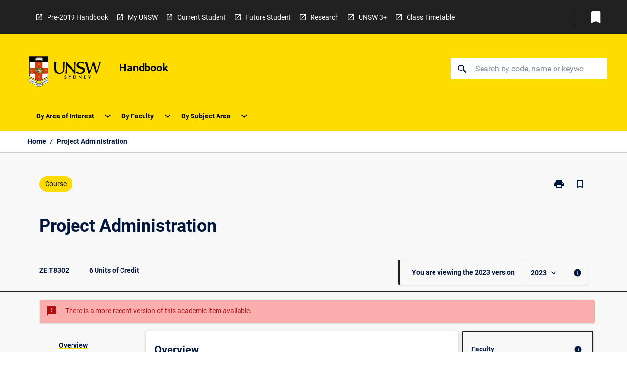

--- FILE ---
content_type: text/html
request_url: https://www.handbook.unsw.edu.au/postgraduate/courses/2023/ZEIT8302?year=2023
body_size: 49877
content:
<!DOCTYPE html><html><head><meta charSet="utf-8"/><meta name="viewport" content="width=device-width"/><link rel="icon" href="https://cap-theme-prod-ap-southeast-2.s3.ap-southeast-2.amazonaws.com/unsw/unsw-favicon.ico" role="navigation"/><title>Handbook - Project Administration</title><link rel="canonical" href="https://www.handbook.unsw.edu.au/postgraduate/courses/2023/ZEIT8302"/><meta name="description" content="The UNSW Handbook is your comprehensive guide to degree programs, specialisations, and courses offered at UNSW."/><meta name="author" content=""/><meta name="keywords" content=""/><meta name="DC.Language" content="en" scheme="RFC1766"/><meta name="DC.Identifier" content=""/><meta name="DC.Description" content=""/><meta name="EDNA.Audience" content=""/><meta name="DC.Date" content="YYYY-MM-DD" scheme="ISO8601"/><meta name="DC.Publisher" content=""/><meta name="DC.Creator" content=""/><meta name="referrer" content="no-referrer-when-downgrade"/><meta name="next-head-count" content="16"/><link rel="preload" href="/_next/static/css/63c0e16d48e05785.css" as="style"/><link rel="stylesheet" href="/_next/static/css/63c0e16d48e05785.css" data-n-g=""/><noscript data-n-css=""></noscript><script defer="" nomodule="" src="/_next/static/chunks/polyfills-78c92fac7aa8fdd8.js"></script><script src="/_next/static/chunks/webpack-8758d94b1620cc17.js" defer=""></script><script src="/_next/static/chunks/framework-1399ac321e9cc459.js" defer=""></script><script src="/_next/static/chunks/main-e9802e22d31dabaa.js" defer=""></script><script src="/_next/static/chunks/pages/_app-22507d37c7f5a70b.js" defer=""></script><script src="/_next/static/chunks/20-6ee15222ab599037.js" defer=""></script><script src="/_next/static/chunks/657-0f6e1c3a96cd1544.js" defer=""></script><script src="/_next/static/chunks/154-4f4ca9b9162a4381.js" defer=""></script><script src="/_next/static/chunks/27-a7af5c75d2b0c601.js" defer=""></script><script src="/_next/static/chunks/218-ec0541a8c0959690.js" defer=""></script><script src="/_next/static/chunks/pages/%5B...catchAll%5D-c0e2fde83b6053d0.js" defer=""></script><script src="/_next/static/Kua0avp1zPJCQS-bdW3ZJ/_buildManifest.js" defer=""></script><script src="/_next/static/Kua0avp1zPJCQS-bdW3ZJ/_ssgManifest.js" defer=""></script></head><body><script>window.__SITE_ENV_CONFIG__ = {"API_DOMAIN":"api-ap-southeast-2.prod.courseloop.com","CF_URL":"cf-api-ap-southeast-2.prod.courseloop.com"};
          window.__SITE_BOOTSTRAP_CONFIG__ = {"domain":"www.handbook.unsw.edu.au","siteId":"unsw-prod-pres"};</script><div id="__next"><style data-emotion="css-global xe45n1-GlobalStylesProvider--GlobalStyles">@import url(https://fonts.googleapis.com/css?family=Roboto);@import url(https://cap-theme-prod-ap-southeast-2.s3.ap-southeast-2.amazonaws.com/unsw/unsw.css);@import url('https://fonts.googleapis.com/icon?family=Material+Icons');html,body{height:100%;}html{height:100%;scroll-behavior:smooth;}body{margin:0;font-family:Roboto,Sans Serif;max-width:100vw;overflow-x:hidden;font-size:14px;line-height:1.618;color:#00163D;}*,*:before,*:after{box-sizing:border-box;}input[type='text']{font-family:Roboto,Sans Serif;}h2{font-size:36px;}h3,.h3{color:#00163D;font-size:22px;font-weight:600;}h4{color:#00163D;font-size:16px;font-weight:bolder;}h5{font-size:14px;}h6{font-size:14px;font-weight:600;text-transform:uppercase;margin:0;}.BrowseResultContainer{min-height:60px;-webkit-align-content:center;-ms-flex-line-pack:center;align-content:center;}.icon.ai-link-arrow-section{padding-left:0!important;}@media print{@page{size:794px 1123px;}body.mozilla{max-width:794px;margin:auto;}}.material-icons.md-18{font-size:18px;}.material-icons.md-24{font-size:24px;}.material-icons.md-36{font-size:36px;}.material-icons.md-48{font-size:48px;}.material-icons.md-dark{color:rgba(0, 0, 0, 0.54);}.material-icons.md-dark.md-inactive{color:rgba(0, 0, 0, 0.26);}.material-icons.md-light{color:rgba(255, 255, 255, 1);}.material-icons.md-light.md-inactive{color:rgba(255, 255, 255, 0.3);}small{font-size:13px;}div.rrs .rrs__button{color:#00163D;}div.rrs .rrs__button .rrs__label,div.rrs .rrs__button:focus .rrs__label{border:none;outline:none;}div.rrs .rrs__option:focus{outline:none;}div.rrs .rrs__option.rrs__option--selected,div.rrs .rrs__option.rrs__option--next-selection,div.rrs .rrs__option:hover{color:#00163D;background:#E6E8EC;}.sr-only{position:absolute;overflow:hidden;clip:rect(0 0 0 0);height:1px;width:1px;margin:-1px;padding:0;border:0;}a:not([data-ignore-global-target])[target='_blank']{display:inline-block;position:relative;padding-left:1.5rem;}@media print{a:not([data-ignore-global-target])[target='_blank']{padding-left:0;}}a:not([data-ignore-global-target])[target='_blank']:before{content:'open_in_new';font-family:'Material Icons';font-size:1.143em;position:absolute;left:0;bottom:50%;-webkit-transform:translateY(50%);-moz-transform:translateY(50%);-ms-transform:translateY(50%);transform:translateY(50%);text-transform:none;speak:never;}@media print{a:not([data-ignore-global-target])[target='_blank']:before{display:none;}}a:not([data-ignore-global-target])[target='_blank'].header-quicklink,a:not([data-ignore-global-target])[target='_blank'].footer-quicklink{padding:1.5rem 1.5rem 1.5rem 35px;}a:not([data-ignore-global-target])[target='_blank'].academic-item-quick-links:before{content:'';}p a:not([data-ignore-global-target])[target='_blank']{padding-left:0px;}p a:not([data-ignore-global-target])[target='_blank']:hover,p a:not([data-ignore-global-target])[target='_blank']:focus{-webkit-text-decoration:underline;text-decoration:underline;}p a:not([data-ignore-global-target])[target='_blank']:before{display:none;}.readmore-content-wrapper a:not([data-ignore-global-target])[target='_blank']{padding-left:0;}.readmore-content-wrapper a:not([data-ignore-global-target])[target='_blank']:before{display:none;}a:-webkit-any-link{-webkit-text-decoration:none;text-decoration:none;}[class*='ToastBox']{bottom:0;display:grid;left:0;place-items:center;right:0;}[class*='ToastBox'] [class*='Box-Card']{border:0;border-radius:0;margin:0.25rem 0 0;width:calc(100vw - 1rem);}[class*='ToastBox'] .icon{margin-top:0.2rem;}.unswfeestable{width:100%;border-spacing:0;}.unswfeestable th{font-size:12px;}.unswfeestable th,.unswfeestable td{text-align:left;color:#646464;padding:1rem;}.unswfeestable tbody tr:nth-of-type(odd){background:#fafafa;}.unswfeestable tbody tr:first-of-type{font-weight:unset;}.unswfeestable a{-webkit-text-decoration:none;text-decoration:none;}.unswfeestable a:hover{-webkit-text-decoration:underline;text-decoration:underline;}.unswfeestable a::before{font-family:"Material Icons";font-weight:400;font-style:normal;display:inline-block;content:"open_in_new";margin-right:0.5em;}@media screen and (max-width: 319px){.unswfeestable,.unswfeestable tbody,.unswfeestable tr,.unswfeestable td{display:block;}.unswfeestable thead,.unswfeestable th{display:none;}.unswfeestable td{padding:0;}.unswfeestable tbody tr{padding:1em;border:1px solid #d2d2d2;}.unswfeestable tbody tr:nth-of-type(odd){background:inherit;}.unswfeestable tbody tr:not(:last-child){margin-bottom:10px;}.unswfeestable tbody tr td:first-of-type{margin-bottom:4px;}}@media print{*{overflow:visible!important;-webkit-print-color-adjust:exact!important;-webkit-print-color-adjust:exact!important;color-adjust:exact!important;}#academic-item-banner>div{padding:0;}[class*='SGlobalHeader'],[role='search'],nav,#dropdownmenu,[class*='BreadcrumbsBar'],[class*='NavMenuItemContainer'],[class*='StyledNavMenuCol'],[class*='ToggleContainer'] a,[class*='AccordionItemHeader'] button,.AccordionItem button,[Class*='AccordionHeader'] button,[class*='CallToActionButton'],[class*='Favorites--FavButton'],[class*='Page--GlobalLinksGrid']{display:none!important;}[class*='Card'],[class*='SAccordionContainer'],[class*='SAccordionContentContainer'],[class*='AttributesTable'],[class*='SAccordionHeader']{break-inside:auto;}[class*='StyledAILink'],a{break-inside:avoid;}[class*='SAccordionContainer'],[class*='SAccordionContentContainer'],[class*='SAccordionBodyContainer'],[class*='SAccordionBody'],[class*='CollapsibleContainer']{max-height:-webkit-max-content!important;max-height:-moz-max-content!important;max-height:max-content!important;height:-webkit-max-content!important;height:-moz-max-content!important;height:max-content!important;visibility:visible!important;}[class*='ReadMore--Body']{height:-webkit-fit-content!important;height:-moz-fit-content!important;height:fit-content!important;}[class*='ReadMore--Body'].clamp .readmore-content-wrapper{display:block!important;}[class*='SAccordionContentContainer']{white-space:initial!important;}[class*='SAccordionRegion']{visibility:visible!important;}[class*='SAccordionRegion'] *{visibility:visible!important;}[id*='structure']{break-inside:auto;}[id*='structure'] [class*='Card']{break-inside:auto;}[id*='structure'] [class*='Card'] [class*='SAccordionHeader'],[id*='structure'] [class*='Card'] [class*='StyledAILink'],[id*='structure'] [class*='Card'] .cs-item{break-inside:avoid;}[id*='structure'] [class*='Card'] [class*='StyledAILink'].cs-list-item{padding-top:0.25rem;padding-bottom:0.25rem;break-inside:avoid;}.logo{margin-left:0;}.main[role='banner'],.wrapper-sb{padding-left:0!important;}.academicItem [class*='BannerSection']{padding:1rem 0;margin:1rem auto;width:calc(100% - 1rem);}.academicItem [class*='BannerSection'] .contentWrapper{margin:0!important;}.academicItem [class*='BannerSection'] .contentWrapper [class*='Wrapper']{max-width:100vw;}.academicItem [class*='BannerSection'] .contentWrapper [class*='Wrapper'] [class*='StyledOverviewBadge']{margin-left:0rem;}.academicItem [class*='BannerSection'] .contentWrapper [class*='Wrapper'] h2{padding:0 1rem;}.academicItem [class*='BannerSection'] .contentWrapper [class*='Wrapper'] h2 +div{padding:0 1rem;}[class*='HtmlContent--Content']{width:100%!important;}[class*='Card']{box-shadow:none!important;}[class*='SAccordionToggleAll'],[class*='PrintButton']{display:none!important;}}.screen-only{display:block;}.print-only{display:none;}@media print{.screen-only{display:none!important;}.print-only{display:block!important;page-break-inside:avoid!important;break-inside:avoid!important;}}</style><style data-emotion="css 2hlkr4-Page--Container">.css-2hlkr4-Page--Container{background-color:#fff;}@media screen{.css-2hlkr4-Page--Container{display:-webkit-box;display:-webkit-flex;display:-ms-flexbox;display:flex;-webkit-flex-direction:column;-ms-flex-direction:column;flex-direction:column;min-height:100vh;}}</style><div class="css-2hlkr4-Page--Container e11sejwe3"><style data-emotion="css gsdtk9-styled--SHeader">.css-gsdtk9-styled--SHeader{-webkit-flex-direction:column;-ms-flex-direction:column;flex-direction:column;width:100%;}.css-gsdtk9-styled--SHeader .wrapper{display:-webkit-box;display:-webkit-flex;display:-ms-flexbox;display:flex;}.css-gsdtk9-styled--SHeader .wrapper-sb{-webkit-box-pack:justify;-webkit-justify-content:space-between;justify-content:space-between;}.css-gsdtk9-styled--SHeader .wrapper-end{-webkit-box-pack:end;-ms-flex-pack:end;-webkit-justify-content:flex-end;justify-content:flex-end;}.css-gsdtk9-styled--SHeader .wrapper .logo,.css-gsdtk9-styled--SHeader .wrapper .title,.css-gsdtk9-styled--SHeader .wrapper .search,.css-gsdtk9-styled--SHeader .wrapper .menu{-webkit-flex:1 1 auto;-ms-flex:1 1 auto;flex:1 1 auto;}.css-gsdtk9-styled--SHeader .main{color:#000;padding:1rem 2rem;}.css-gsdtk9-styled--SHeader .main .logo{width:-webkit-min-content;width:-moz-min-content;width:min-content;-webkit-flex:0 0 auto;-ms-flex:0 0 auto;flex:0 0 auto;margin-right:2rem;padding-top:21px;margin-left:15px;}@media screen and (max-width: 575px){.css-gsdtk9-styled--SHeader .main .logo{margin-left:5px;}}@media (max-width: 767px) and (min-width: 576px){.css-gsdtk9-styled--SHeader .main .logo{margin-left:20px;}}@media (max-width: 991px) and (min-width: 768px){.css-gsdtk9-styled--SHeader .main .logo{margin-left:15px;}}@media (max-width: 1200px) and (min-width: 992px){.css-gsdtk9-styled--SHeader .main .logo{margin-left:0;}}.css-gsdtk9-styled--SHeader .main .title h1{font-size:1.35rem;font-family:Roboto,Sans Serif;}@media screen and (max-width: 575px){.css-gsdtk9-styled--SHeader .main{padding:1rem;}.css-gsdtk9-styled--SHeader .main .logo{margin-right:1rem;}.css-gsdtk9-styled--SHeader .main .logo img{max-width:100px;}.css-gsdtk9-styled--SHeader .main [class*='Flex']:first-of-type .title h1{font-size:1rem;}}@media screen and (max-width: 767px){.css-gsdtk9-styled--SHeader .main .title{max-width:60%;}.css-gsdtk9-styled--SHeader .main .title h1{margin:0;}}.css-gsdtk9-styled--SHeader .footer{min-height:45px;background-color:#f1f1f1;}.css-gsdtk9-styled--SHeader .header-quicklink:hover,.css-gsdtk9-styled--SHeader .header-quicklink:focus{background-color:rgba(0, 0, 0, 0.2);-webkit-text-decoration:underline;text-decoration:underline;}.css-gsdtk9-styled--SHeader .header-quicklink:focus{margin:3px;background-color:rgba(0, 0, 0, 0.2);outline:2px solid #FFFFFF;}.css-gsdtk9-styled--SHeader .bookmark-button{color:#00163D;border-radius:3px;}.css-gsdtk9-styled--SHeader .bookmark-button:hover{background-color:rgba(0, 0, 0, 0.2);}.css-gsdtk9-styled--SHeader .bookmark-button:focus{background-color:rgba(0, 0, 0, 0.2);outline:2px solid #FFFFFF;}</style><div class="css-gsdtk9-styled--SHeader eic739x25"><style data-emotion="css wqge6j-styled--LinkBar">.css-wqge6j-styled--LinkBar{color:#FFFFFF;background-color:#212121;}</style><div class="header css-wqge6j-styled--LinkBar eic739x28"><style data-emotion="css l0qq7c-Wrapper--Wrapper-styled--SHeaderLinksWrapper">.css-l0qq7c-Wrapper--Wrapper-styled--SHeaderLinksWrapper{max-width:1200px;margin:0 auto;display:none;display:none;-webkit-box-pack:end;-ms-flex-pack:end;-webkit-justify-content:flex-end;justify-content:flex-end;}@media screen and (min-width: 319px){.css-l0qq7c-Wrapper--Wrapper-styled--SHeaderLinksWrapper{display:none;}}@media screen and (min-width: 575px){.css-l0qq7c-Wrapper--Wrapper-styled--SHeaderLinksWrapper{display:none;}}@media screen and (min-width: 767px){.css-l0qq7c-Wrapper--Wrapper-styled--SHeaderLinksWrapper{display:-webkit-box;display:-webkit-flex;display:-ms-flexbox;display:flex;}}@media screen and (min-width: 319px){.css-l0qq7c-Wrapper--Wrapper-styled--SHeaderLinksWrapper{display:none;}}@media screen and (min-width: 575px){.css-l0qq7c-Wrapper--Wrapper-styled--SHeaderLinksWrapper{display:none;}}@media screen and (min-width: 767px){.css-l0qq7c-Wrapper--Wrapper-styled--SHeaderLinksWrapper{display:-webkit-box;display:-webkit-flex;display:-ms-flexbox;display:flex;}}</style><div display="none,none,none,flex" class="css-l0qq7c-Wrapper--Wrapper-styled--SHeaderLinksWrapper eic739x15"><style data-emotion="css vey488-SkipContent--SkipContentDesktop">.css-vey488-SkipContent--SkipContentDesktop [data-reach-skip-link]{border:0;clip:rect(0 0 0 0);height:1px;width:1px;margin:-1px;padding:0;overflow:hidden;position:absolute;}.css-vey488-SkipContent--SkipContentDesktop [data-reach-skip-nav-link]:focus{padding:10px;position:fixed;top:15px;left:25px;background:#ffffff;z-index:1;width:10em;height:auto;clip:auto;color:#00163D;font-weight:bold;box-shadow:0 2px 5px rgb(0 0 0 / 18%)!important;border-radius:3px;text-align:center;display:block;z-index:99999;-webkit-text-decoration:underline;text-decoration:underline;outline:2px solid #00163D;}@media screen and (max-width: 767px){.css-vey488-SkipContent--SkipContentDesktop{margin-left:10px;}}</style><div class="css-vey488-SkipContent--SkipContentDesktop e10gss2d1"><a href="#reach-skip-nav" data-reach-skip-link="" data-reach-skip-nav-link="">Skip to content</a></div><style data-emotion="css 9xo3sw-HeaderLinks--HeaderLinksContainer">.css-9xo3sw-HeaderLinks--HeaderLinksContainer{-webkit-flex:1;-ms-flex:1;flex:1;display:-webkit-box;display:-webkit-flex;display:-ms-flexbox;display:flex;-webkit-align-items:center;-webkit-box-align:center;-ms-flex-align:center;align-items:center;-webkit-box-flex-wrap:wrap;-webkit-flex-wrap:wrap;-ms-flex-wrap:wrap;flex-wrap:wrap;-webkit-box-pack:start;-ms-flex-pack:start;-webkit-justify-content:flex-start;justify-content:flex-start;margin:1rem 1rem 1rem 2rem;border-right:1px solid #FFFFFF;padding-right:8px;}</style><nav class="header-quicklink-container css-9xo3sw-HeaderLinks--HeaderLinksContainer e17vx14c1" aria-label="quick links"><style data-emotion="css 1hf2b9t-HeaderLinks--HeaderLinkItem">.css-1hf2b9t-HeaderLinks--HeaderLinkItem{padding:0.5rem 0 0.5rem 1.5rem;color:#FFFFFF;-webkit-text-decoration:none;text-decoration:none;position:relative;margin-right:1rem;}</style><a data-ignore-global-target="true" class="header-quicklink css-1hf2b9t-HeaderLinks--HeaderLinkItem e17vx14c0" href="https://legacy.handbook.unsw.edu.au/assets/home.html" aria-label="Pre-2019 Handbook" target="_blank" data-testid="header-quicklink-0" role="navigation">Pre-2019 Handbook</a><a data-ignore-global-target="true" class="header-quicklink css-1hf2b9t-HeaderLinks--HeaderLinkItem e17vx14c0" href="https://my.unsw.edu.au/" aria-label="My UNSW" target="_blank" data-testid="header-quicklink-1" role="navigation">My UNSW</a><a data-ignore-global-target="true" class="header-quicklink css-1hf2b9t-HeaderLinks--HeaderLinkItem e17vx14c0" href="https://student.unsw.edu.au/" aria-label="Current Student" target="_blank" data-testid="header-quicklink-2" role="navigation">Current Student</a><a data-ignore-global-target="true" class="header-quicklink css-1hf2b9t-HeaderLinks--HeaderLinkItem e17vx14c0" href="https://www.futurestudents.unsw.edu.au/" aria-label="Future Student" target="_blank" data-testid="header-quicklink-3" role="navigation">Future Student</a><a data-ignore-global-target="true" class="header-quicklink css-1hf2b9t-HeaderLinks--HeaderLinkItem e17vx14c0" href="https://research.unsw.edu.au/" aria-label="Research" target="_blank" data-testid="header-quicklink-4" role="navigation">Research</a><a data-ignore-global-target="true" class="header-quicklink css-1hf2b9t-HeaderLinks--HeaderLinkItem e17vx14c0" href="https://www.student.unsw.edu.au/calendar" aria-label="UNSW 3+" target="_blank" data-testid="header-quicklink-5" role="navigation">UNSW 3+</a><a data-ignore-global-target="true" class="header-quicklink css-1hf2b9t-HeaderLinks--HeaderLinkItem e17vx14c0" href="http://timetable.unsw.edu.au" aria-label="Class Timetable" target="_blank" data-testid="header-quicklink-6" role="navigation">Class Timetable</a></nav><style data-emotion="css lzx77r-styled--SMenuButtonContainer">.css-lzx77r-styled--SMenuButtonContainer{position:relative;-webkit-align-self:center;-ms-flex-item-align:center;align-self:center;}</style><div aria-labelledby="my-lists-items" class="css-lzx77r-styled--SMenuButtonContainer etn7ac80"><style data-emotion="css 2kqi43-Button--Button-Button-Button--IconButton-IconButton-styled--SMenuButton">.css-2kqi43-Button--Button-Button-Button--IconButton-IconButton-styled--SMenuButton{font-weight:600;border-width:1px;border-style:solid;border-color:transparent;border-radius:3px;color:#424242;fill:#424242;background-color:#f5f5f5;border-color:#e0e0e0;padding:0.5rem 1.75rem;font-size:14px;cursor:pointer;-webkit-transition:background-color 140ms ease,border-color 140ms ease;transition:background-color 140ms ease,border-color 140ms ease;display:-webkit-box;display:-webkit-flex;display:-ms-flexbox;display:flex;background:none;border:none;padding:4px;border-radius:50%;color:#00163D;border-radius:0;padding:0.5rem;}.css-2kqi43-Button--Button-Button-Button--IconButton-IconButton-styled--SMenuButton:hover{background-color:#eeeeee;border-color:#bdbdbd;}.css-2kqi43-Button--Button-Button-Button--IconButton-IconButton-styled--SMenuButton:disabled{color:#d2d2d2;fill:#d2d2d2;background-color:#a6a6a6;border-color:#a6a6a6;cursor:default;}.css-2kqi43-Button--Button-Button-Button--IconButton-IconButton-styled--SMenuButton:disabled:hover{background-color:#E6E8EC;}.css-2kqi43-Button--Button-Button-Button--IconButton-IconButton-styled--SMenuButton:hover,.css-2kqi43-Button--Button-Button-Button--IconButton-IconButton-styled--SMenuButton:focus{background:#E6E8EC;}.css-2kqi43-Button--Button-Button-Button--IconButton-IconButton-styled--SMenuButton:focus{outline:2px solid;}.css-2kqi43-Button--Button-Button-Button--IconButton-IconButton-styled--SMenuButton:disabled{border:none;background:none;}.css-2kqi43-Button--Button-Button-Button--IconButton-IconButton-styled--SMenuButton:disabled:hover{border:none;background:none;}.css-2kqi43-Button--Button-Button-Button--IconButton-IconButton-styled--SMenuButton:hover{background-color:#E6E8EC;}.css-2kqi43-Button--Button-Button-Button--IconButton-IconButton-styled--SMenuButton:focus{outline:2px solid #00163D;}</style><button class="bookmark-button css-2kqi43-Button--Button-Button-Button--IconButton-IconButton-styled--SMenuButton etn7ac82" aria-label="My List" aria-expanded="false" aria-controls="my-list-container" data-testid="bookmark-icon"><style data-emotion="css sv3te4-styled--SBookmarkIcon">.css-sv3te4-styled--SBookmarkIcon.material-icons{color:#FFFFFF;}</style><style data-emotion="css 8zm7sj-MaterialIcon--IconWrapper-styled--SBookmarkIcon">.css-8zm7sj-MaterialIcon--IconWrapper-styled--SBookmarkIcon{vertical-align:middle;}.css-8zm7sj-MaterialIcon--IconWrapper-styled--SBookmarkIcon.material-icons{color:#FFFFFF;}</style><i aria-hidden="true" class="material-icons 32px etn7ac81 css-8zm7sj-MaterialIcon--IconWrapper-styled--SBookmarkIcon e1lj33n40" style="font-size:32px">bookmark</i></button></div></div></div><style data-emotion="css 1xcr2yg-styled--BrandBar">.css-1xcr2yg-styled--BrandBar{background-color:#FFDC00;}@media screen and (max-width: 991px){.css-1xcr2yg-styled--BrandBar{padding:0.5rem!important;}}</style><div class="main css-1xcr2yg-styled--BrandBar eic739x27" role="banner"><style data-emotion="css 1dc5kae-Wrapper--Wrapper">.css-1dc5kae-Wrapper--Wrapper{max-width:1200px;margin:0 auto;}</style><div class="wrapper wrapper-sb css-1dc5kae-Wrapper--Wrapper ezw699s0"><style data-emotion="css 1x6ok2h-SkipContent--SkipContentMobile">.css-1x6ok2h-SkipContent--SkipContentMobile [data-reach-skip-link]{border:0;clip:rect(0 0 0 0);height:1px;width:1px;margin:-1px;padding:0;overflow:hidden;position:absolute;display:none;}@media screen and (max-width: 767px){.css-1x6ok2h-SkipContent--SkipContentMobile [data-reach-skip-link]{display:block;}}.css-1x6ok2h-SkipContent--SkipContentMobile [data-reach-skip-nav-link]:focus{padding:10px;position:fixed;top:15px;left:10px;background:#ffffff;z-index:1;width:10em;height:auto;clip:auto;color:#00163D;font-weight:bold;box-shadow:0 2px 5px rgb(0 0 0 / 18%)!important;border-radius:3px;text-align:center;display:none;z-index:99999;-webkit-text-decoration:underline;text-decoration:underline;outline:2px solid #00163D;}@media screen and (max-width: 767px){.css-1x6ok2h-SkipContent--SkipContentMobile [data-reach-skip-nav-link]:focus{display:block;}}</style><div class="css-1x6ok2h-SkipContent--SkipContentMobile e10gss2d0"><a href="#reach-skip-nav" data-reach-skip-link="" data-reach-skip-nav-link="">Skip to content</a></div><style data-emotion="css 99e8j4-Box--Box-Box-Flex--Flex-Flex">.css-99e8j4-Box--Box-Box-Flex--Flex-Flex{-webkit-flex:1;-ms-flex:1;flex:1;box-sizing:border-box;-webkit-align-items:center;-webkit-box-align:center;-ms-flex-align:center;align-items:center;display:-webkit-box;display:-webkit-flex;display:-ms-flexbox;display:flex;}</style><div class="css-99e8j4-Box--Box-Box-Flex--Flex-Flex e8qda2r1"><div class="logo"><style data-emotion="css 1aowb6g-styled--SLogo">.css-1aowb6g-styled--SLogo{height:auto;width:156px;}</style><style data-emotion="css iwh5ns-Logo--LinkLogo">.css-iwh5ns-Logo--LinkLogo{border:none!important;display:inline-block;}.css-iwh5ns-Logo--LinkLogo:focus{outline:2px solid #000;}</style><a href="https://www.unsw.edu.au/" data-testid="header-logo" title="Click here to go to UNSW website" target="_self" data-ignore-global-target="true" role="navigation" class="css-iwh5ns-Logo--LinkLogo ekvpsa90"><style data-emotion="css 3le94s-Logo--LogoImage">.css-3le94s-Logo--LogoImage{width:156px;height:auto;}</style><img src="https://cap-theme-prod-ap-southeast-2.s3.ap-southeast-2.amazonaws.com/unsw/unsw-logo.svg" height="auto" width="156px" alt="Logo alt text" class="css-3le94s-Logo--LogoImage ekvpsa91"/></a></div><div class="title"><style data-emotion="css hx4mu3-GlobalHeader--TitleWrapper">.css-hx4mu3-GlobalHeader--TitleWrapper{padding-right:25px;}</style><div class="css-hx4mu3-GlobalHeader--TitleWrapper e1ppy7xt0"><h1 data-testid="title">Handbook</h1></div></div></div><style data-emotion="css jshiy7-Box--Box-Box-Flex--Flex-Flex">.css-jshiy7-Box--Box-Box-Flex--Flex-Flex{box-sizing:border-box;display:-webkit-box;display:-webkit-flex;display:-ms-flexbox;display:flex;}</style><div class="css-jshiy7-Box--Box-Box-Flex--Flex-Flex e8qda2r1"><style data-emotion="css 1rytsa2-styled--StyledSearchContainer">.css-1rytsa2-styled--StyledSearchContainer{display:-webkit-box;display:-webkit-flex;display:-ms-flexbox;display:flex;-webkit-flex-direction:column;-ms-flex-direction:column;flex-direction:column;-webkit-box-pack:center;-ms-flex-pack:center;-webkit-justify-content:center;justify-content:center;margin-top:0;}</style><div class="search css-1rytsa2-styled--StyledSearchContainer eic739x24" role="search"><style data-emotion="css hd1bjm-Position--Position-Position--Relative-MiniSearch--StyledMiniSearchContainer">.css-hd1bjm-Position--Position-Position--Relative-MiniSearch--StyledMiniSearchContainer{position:relative;padding-top:3px;}.css-hd1bjm-Position--Position-Position--Relative-MiniSearch--StyledMiniSearchContainer .advancedLinkWrapper{display:none;}.css-hd1bjm-Position--Position-Position--Relative-MiniSearch--StyledMiniSearchContainer.emptyResult .advancedLinkWrapper{display:block;}@media screen and (max-width: 767px){.css-hd1bjm-Position--Position-Position--Relative-MiniSearch--StyledMiniSearchContainer{position:absolute;-webkit-transform:translate(-85%, 0);-moz-transform:translate(-85%, 0);-ms-transform:translate(-85%, 0);transform:translate(-85%, 0);z-index:20;border:none;}}</style><div class="css-hd1bjm-Position--Position-Position--Relative-MiniSearch--StyledMiniSearchContainer e1cttxhc0"><style data-emotion="css 1lrusdj-Input--SSearchButton">.css-1lrusdj-Input--SSearchButton{width:320px;padding:0.34rem 0.15rem 0.34rem 1rem;text-align:left;font-size:1rem;font-family:({theme:e})=>e?.client?.global?.typography?.fontFamily;color:#a6a6a6;background-color:white;box-shadow:0 2px 5px rgba(0,0,0,0.18);font-family:Roboto,Sans Serif;font-size:14px;color:rgba(0, 0, 0, 0.87);border:1px solid #00163D;border-radius:3px;background:#ffffff;}.css-1lrusdj-Input--SSearchButton:focus{outline:2px solid #000;background-color:({theme:e})=>(0,x.H)(e?.colors?.black,.2);}.css-1lrusdj-Input--SSearchButton:hover{background-color:({theme:e})=>(0,x.H)(e?.colors?.black,.2);}.css-1lrusdj-Input--SSearchButton:focus{outline:2px solid #00163D;}.css-1lrusdj-Input--SSearchButton div{display:grid;grid-template-areas:'placeholder search';grid-template-columns:auto 30px;}.css-1lrusdj-Input--SSearchButton div span{color:rgba(0, 22, 61, 0.5);grid-area:placeholder;overflow:hidden;white-space:nowrap;text-overflow:ellipsis;line-height:2.5;}.css-1lrusdj-Input--SSearchButton div i{color:#00163D;grid-area:search;padding:0.25rem 0;}@media screen and (max-width: 767px){.css-1lrusdj-Input--SSearchButton{margin-right:-0.5rem;background-color:transparent;width:40px;padding:0.45rem 0.45rem;box-shadow:none;border:none;}.css-1lrusdj-Input--SSearchButton:hover{background-color:rgba(0, 0, 0, 0.2);}.css-1lrusdj-Input--SSearchButton:focus{background-color:rgba(0, 0, 0, 0.2);outline:2px solid #000;border:none;}.css-1lrusdj-Input--SSearchButton .search-icon{color:#000;}}</style><button elevation="2" class="css-1lrusdj-Input--SSearchButton ejfodyk2"><style data-emotion="css oxi151-MaterialIcon--IconWrapper">.css-oxi151-MaterialIcon--IconWrapper{vertical-align:middle;}</style><i aria-hidden="true" class="material-icons md-24 search-icon css-oxi151-MaterialIcon--IconWrapper e1lj33n40" style="font-size:md-24" tabindex="-1">search</i></button></div></div></div></div></div><style data-emotion="css vrt0a4-styled--BreadcrumbsBar">.css-vrt0a4-styled--BreadcrumbsBar{min-height:45px;background-color:#ffffff;border-top:1px solid #CCCCCC;border-bottom:1px solid #CCCCCC;}</style><nav aria-label="Breadcrumb" role="navigation" class="css-vrt0a4-styled--BreadcrumbsBar eic739x26"><style data-emotion="css zbgawh-Wrapper--Wrapper">.css-zbgawh-Wrapper--Wrapper{height:42px;max-width:1200px;margin:0 auto;padding-left:16px;padding-right:16px;display:-webkit-box;display:-webkit-flex;display:-ms-flexbox;display:flex;}</style><div display="flex" height="42" class="css-zbgawh-Wrapper--Wrapper ezw699s0"></div></nav><div id="reach-skip-nav" data-reach-skip-nav-content=""></div></div><style data-emotion="css 17g6zi4-Page--Main">.css-17g6zi4-Page--Main{background-color:#F8F8F8;-webkit-flex:1;-ms-flex:1;flex:1;}</style><main role="main" class="css-17g6zi4-Page--Main e11sejwe2"><style data-emotion="css 1tiz5hq-styled--Container">.css-1tiz5hq-styled--Container{background-color:#F8F8F8;display:-webkit-box;display:-webkit-flex;display:-ms-flexbox;display:flex;-webkit-flex-direction:column;-ms-flex-direction:column;flex-direction:column;}.css-1tiz5hq-styled--Container.home .banner .contentWrapper{padding:1rem 0;}.css-1tiz5hq-styled--Container.home .main .contentWrapper{max-width:100vw;padding:0;}.css-1tiz5hq-styled--Container.academicItem .main,.css-1tiz5hq-styled--Container.academicItem .aside{padding:0;margin-top:0!important;}@media screen and (min-width: 991px){.css-1tiz5hq-styled--Container.academicItem .main,.css-1tiz5hq-styled--Container.academicItem .aside{padding:0 0.5rem;}}.css-1tiz5hq-styled--Container.academicItem .main{max-width:100vw;margin-top:1rem;}@media screen and (max-width: 991px){.css-1tiz5hq-styled--Container.academicItem .main{margin-top:0;}}.css-1tiz5hq-styled--Container.academicItem .contentWrapper{padding:0;}.css-1tiz5hq-styled--Container.academicItem .content{overflow:initial;}.css-1tiz5hq-styled--Container.academicItem .content .e1jnv3nd0{max-width:16%;}.css-1tiz5hq-styled--Container.academicItem .content .e1jnv3nd1{top:0;}.css-1tiz5hq-styled--Container[class*='GeneralContent'] .contentWrapper{padding:0;}.css-1tiz5hq-styled--Container.search .AccordionItem{padding:0;}.css-1tiz5hq-styled--Container .AccordionItem{max-width:calc(100vw - 1rem);}.css-1tiz5hq-styled--Container .contentWrapper{overflow:initial;}.css-1tiz5hq-styled--Container .layout{position:relative;}@media screen and (min-width: calc(767px)){.css-1tiz5hq-styled--Container .layout{-webkit-flex-direction:column;-ms-flex-direction:column;flex-direction:column;}}</style><div class="AIPage css-1tiz5hq-styled--Container e1beyhwr9"><style data-emotion="css to8zii-styled--BannerSection">.css-to8zii-styled--BannerSection{background-color:#F8F8F8;padding:1rem;}.css-to8zii-styled--BannerSection:first-of-type{border-bottom:unset;}</style><div class="banner three css-to8zii-styled--BannerSection e1beyhwr10"><style data-emotion="css 5skxs7-styled--ContentWrapper">.css-5skxs7-styled--ContentWrapper{margin:0 auto;overflow:inherit;max-width:1200px;width:100%;padding:0 1rem;background-color:#F8F8F8;}</style><div class="contentWrapper css-5skxs7-styled--ContentWrapper e1beyhwr7"><style data-emotion="css 18insl6-Banner--Banner">.css-18insl6-Banner--Banner{width:100%;margin-bottom:4px;margin-left:0;margin-right:0;}@media screen and (min-width: 575px){.css-18insl6-Banner--Banner{margin-bottom:-35px;}}</style><div id="academic-item-banner" role="banner" aria-label="academic item" class="css-18insl6-Banner--Banner etpkvrf0"><style data-emotion="css 1mnbe2l-Wrapper--Wrapper">.css-1mnbe2l-Wrapper--Wrapper{width:100%;max-width:1200px;margin:0 auto;padding-left:0;padding-right:0;padding-top:0;padding-bottom:0;}@media screen and (min-width: 319px){.css-1mnbe2l-Wrapper--Wrapper{padding-left:0;padding-right:0;padding-top:0;padding-bottom:0;}}@media screen and (min-width: 575px){.css-1mnbe2l-Wrapper--Wrapper{padding-left:24px;padding-right:24px;padding-top:32px;padding-bottom:32px;}}@media screen and (min-width: 767px){.css-1mnbe2l-Wrapper--Wrapper{padding-left:24px;padding-right:24px;padding-top:32px;padding-bottom:32px;}}</style><div width="100%" class="css-1mnbe2l-Wrapper--Wrapper ezw699s0"><style data-emotion="css 7je9hj-Box--Box-Box-Flex--Flex-Flex-styled--StyledFlex">.css-7je9hj-Box--Box-Box-Flex--Flex-Flex-styled--StyledFlex{margin:0 auto;box-sizing:border-box;-webkit-flex-direction:column;-ms-flex-direction:column;flex-direction:column;display:-webkit-box;display:-webkit-flex;display:-ms-flexbox;display:flex;margin:0 auto;}.css-7je9hj-Box--Box-Box-Flex--Flex-Flex-styled--StyledFlex .ai-banner-variable-flex{-webkit-flex-direction:row;-ms-flex-direction:row;flex-direction:row;}@media screen and (max-width: 815px){.css-7je9hj-Box--Box-Box-Flex--Flex-Flex-styled--StyledFlex .ai-banner-variable-flex{-webkit-flex-direction:column;-ms-flex-direction:column;flex-direction:column;}}.css-7je9hj-Box--Box-Box-Flex--Flex-Flex-styled--StyledFlex .switcherContainer{margin-top:0;}@media screen and (max-width: 815px){.css-7je9hj-Box--Box-Box-Flex--Flex-Flex-styled--StyledFlex .switcherContainer{margin-top:24px;}}.css-7je9hj-Box--Box-Box-Flex--Flex-Flex-styled--StyledFlex .switcher{-webkit-box-pack:end;-ms-flex-pack:end;-webkit-justify-content:flex-end;justify-content:flex-end;}@media screen and (max-width: 815px){.css-7je9hj-Box--Box-Box-Flex--Flex-Flex-styled--StyledFlex .switcher{-webkit-box-pack:start;-ms-flex-pack:start;-webkit-justify-content:flex-start;justify-content:flex-start;}}@media print{.css-7je9hj-Box--Box-Box-Flex--Flex-Flex-styled--StyledFlex .switcher{display:none;}}</style><div class="css-7je9hj-Box--Box-Box-Flex--Flex-Flex-styled--StyledFlex e1ixoanv8"><style data-emotion="css eiyvuc-Box--Box-Box-Flex--Flex-Flex-styled--StyledFlex">.css-eiyvuc-Box--Box-Box-Flex--Flex-Flex-styled--StyledFlex{box-sizing:border-box;-webkit-box-pack:justify;-webkit-justify-content:space-between;justify-content:space-between;display:-webkit-box;display:-webkit-flex;display:-ms-flexbox;display:flex;}.css-eiyvuc-Box--Box-Box-Flex--Flex-Flex-styled--StyledFlex .ai-banner-variable-flex{-webkit-flex-direction:row;-ms-flex-direction:row;flex-direction:row;}@media screen and (max-width: 815px){.css-eiyvuc-Box--Box-Box-Flex--Flex-Flex-styled--StyledFlex .ai-banner-variable-flex{-webkit-flex-direction:column;-ms-flex-direction:column;flex-direction:column;}}.css-eiyvuc-Box--Box-Box-Flex--Flex-Flex-styled--StyledFlex .switcherContainer{margin-top:0;}@media screen and (max-width: 815px){.css-eiyvuc-Box--Box-Box-Flex--Flex-Flex-styled--StyledFlex .switcherContainer{margin-top:24px;}}.css-eiyvuc-Box--Box-Box-Flex--Flex-Flex-styled--StyledFlex .switcher{-webkit-box-pack:end;-ms-flex-pack:end;-webkit-justify-content:flex-end;justify-content:flex-end;}@media screen and (max-width: 815px){.css-eiyvuc-Box--Box-Box-Flex--Flex-Flex-styled--StyledFlex .switcher{-webkit-box-pack:start;-ms-flex-pack:start;-webkit-justify-content:flex-start;justify-content:flex-start;}}@media print{.css-eiyvuc-Box--Box-Box-Flex--Flex-Flex-styled--StyledFlex .switcher{display:none;}}</style><div class="css-eiyvuc-Box--Box-Box-Flex--Flex-Flex-styled--StyledFlex e1ixoanv8"><style data-emotion="css 1aa1uwy-Pill--Pill-Pill-Badge--Badge-styled--StyledOverviewBadge">.css-1aa1uwy-Pill--Pill-Pill-Badge--Badge-styled--StyledOverviewBadge{font-size:12px;text-transform:uppercase;border-width:2px;border-style:solid;border-radius:1000px;padding:2px 8px;font-size:0.75rem;color:#000;background-color:#FFDC00;border-color:#000;text-align:center;white-space:nowrap;vertical-align:baseline;line-height:1;text-overflow:ellipsis;overflow:hidden;border-radius:1rem;display:inline-block;padding:0.5rem 0.75rem;margin-right:0.25rem;border-width:0;text-transform:capitalize;font-size:0.75rem;border-color:[object Object];color:#000;background-color:#FFDC00;font-size:14px;color:#000;background-color:#FFDC00;text-transform:unset;}.css-1aa1uwy-Pill--Pill-Pill-Badge--Badge-styled--StyledOverviewBadge:empty{display:none;}</style><span color="#000" font-size="0.75rem" class="css-1aa1uwy-Pill--Pill-Pill-Badge--Badge-styled--StyledOverviewBadge e1ixoanv0">Course</span><style data-emotion="css rv781d-Box--Box-Box-Flex--Flex-Flex-styled--StyledFlexContainer">.css-rv781d-Box--Box-Box-Flex--Flex-Flex-styled--StyledFlexContainer{box-sizing:border-box;display:-webkit-box;display:-webkit-flex;display:-ms-flexbox;display:flex;-webkit-align-items:baseline;-webkit-box-align:baseline;-ms-flex-align:baseline;align-items:baseline;}@media screen and (max-width: 575px){.css-rv781d-Box--Box-Box-Flex--Flex-Flex-styled--StyledFlexContainer{-webkit-flex-direction:row;-ms-flex-direction:row;flex-direction:row;}}</style><div class="css-rv781d-Box--Box-Box-Flex--Flex-Flex-styled--StyledFlexContainer e1ixoanv7"><style data-emotion="css 1gs1sc9-Button--Button-Button-Button--IconButton-IconButton-styled--PrintButton">.css-1gs1sc9-Button--Button-Button-Button--IconButton-IconButton-styled--PrintButton{font-weight:600;border-width:1px;border-style:solid;border-color:transparent;border-radius:3px;color:#424242;fill:#424242;background-color:#f5f5f5;border-color:#e0e0e0;padding:0.5rem 1.75rem;font-size:14px;padding:0;cursor:pointer;-webkit-transition:background-color 140ms ease,border-color 140ms ease;transition:background-color 140ms ease,border-color 140ms ease;display:-webkit-box;display:-webkit-flex;display:-ms-flexbox;display:flex;background:none;border:none;padding:4px;border-radius:50%;color:#00163D;display:inherit;border-radius:2px;padding:1rem;min-width:100px;line-height:1.618;min-width:-webkit-fit-content;min-width:-moz-fit-content;min-width:fit-content;padding:0;}.css-1gs1sc9-Button--Button-Button-Button--IconButton-IconButton-styled--PrintButton:hover{background-color:#eeeeee;border-color:#bdbdbd;}.css-1gs1sc9-Button--Button-Button-Button--IconButton-IconButton-styled--PrintButton:disabled{color:#d2d2d2;fill:#d2d2d2;background-color:#a6a6a6;border-color:#a6a6a6;cursor:default;}.css-1gs1sc9-Button--Button-Button-Button--IconButton-IconButton-styled--PrintButton:disabled:hover{background-color:#E6E8EC;}.css-1gs1sc9-Button--Button-Button-Button--IconButton-IconButton-styled--PrintButton:hover,.css-1gs1sc9-Button--Button-Button-Button--IconButton-IconButton-styled--PrintButton:focus{background:#E6E8EC;}.css-1gs1sc9-Button--Button-Button-Button--IconButton-IconButton-styled--PrintButton:focus{outline:2px solid;}.css-1gs1sc9-Button--Button-Button-Button--IconButton-IconButton-styled--PrintButton:disabled{border:none;background:none;}.css-1gs1sc9-Button--Button-Button-Button--IconButton-IconButton-styled--PrintButton:disabled:hover{border:none;background:none;}.css-1gs1sc9-Button--Button-Button-Button--IconButton-IconButton-styled--PrintButton span{color:#00163D;margin-left:1rem;font-family:Roboto,Sans Serif;}.css-1gs1sc9-Button--Button-Button-Button--IconButton-IconButton-styled--PrintButton i{color:#00163D;-webkit-text-decoration:none;text-decoration:none;}.css-1gs1sc9-Button--Button-Button-Button--IconButton-IconButton-styled--PrintButton:hover,.css-1gs1sc9-Button--Button-Button-Button--IconButton-IconButton-styled--PrintButton:focus{background-color:#E6E8EC;}.css-1gs1sc9-Button--Button-Button-Button--IconButton-IconButton-styled--PrintButton:focus{outline:2px solid #00163D;}</style><button class="css-1gs1sc9-Button--Button-Button-Button--IconButton-IconButton-styled--PrintButton e1beyhwr0"><style data-emotion="css 13tpxqo-Icons--StyledITag">.css-13tpxqo-Icons--StyledITag{vertical-align:middle;}</style><i aria-hidden="true" class="material-icons md-24 css-13tpxqo-Icons--StyledITag e1ot1o1i0" style="font-size:md-24">print</i><style data-emotion="css 1jekr9z-ReadMore--SROnly">.css-1jekr9z-ReadMore--SROnly{border:0;clip:rect(0 0 0 0);height:1px;margin:-1px;overflow:hidden;padding:0;position:absolute;width:1px;}@media print{.css-1jekr9z-ReadMore--SROnly{display:none;}}</style><div class="css-1jekr9z-ReadMore--SROnly e1ydu1r42">Print <!-- -->Project Administration<!-- --> page</div></button><style data-emotion="css 3zgksy-Button--Button-Button-Button--IconButton-IconButton-Favorites--FavButton">.css-3zgksy-Button--Button-Button-Button--IconButton-IconButton-Favorites--FavButton{font-weight:600;border-width:1px;border-style:solid;border-color:transparent;border-radius:3px;color:#424242;fill:#424242;background-color:#f5f5f5;border-color:#e0e0e0;padding:0.5rem 1.75rem;font-size:14px;cursor:pointer;-webkit-transition:background-color 140ms ease,border-color 140ms ease;transition:background-color 140ms ease,border-color 140ms ease;display:-webkit-box;display:-webkit-flex;display:-ms-flexbox;display:flex;background:none;border:none;padding:4px;border-radius:50%;color:#00163D;background-color:#f1f1f1;border-radius:100%;width:32px;height:32px;display:grid;place-items:center;margin-left:15px;background-color:unset;}.css-3zgksy-Button--Button-Button-Button--IconButton-IconButton-Favorites--FavButton:hover{background-color:#eeeeee;border-color:#bdbdbd;}.css-3zgksy-Button--Button-Button-Button--IconButton-IconButton-Favorites--FavButton:disabled{color:#d2d2d2;fill:#d2d2d2;background-color:#a6a6a6;border-color:#a6a6a6;cursor:default;}.css-3zgksy-Button--Button-Button-Button--IconButton-IconButton-Favorites--FavButton:disabled:hover{background-color:#E6E8EC;}.css-3zgksy-Button--Button-Button-Button--IconButton-IconButton-Favorites--FavButton:hover,.css-3zgksy-Button--Button-Button-Button--IconButton-IconButton-Favorites--FavButton:focus{background:#E6E8EC;}.css-3zgksy-Button--Button-Button-Button--IconButton-IconButton-Favorites--FavButton:focus{outline:2px solid;}.css-3zgksy-Button--Button-Button-Button--IconButton-IconButton-Favorites--FavButton:disabled{border:none;background:none;}.css-3zgksy-Button--Button-Button-Button--IconButton-IconButton-Favorites--FavButton:disabled:hover{border:none;background:none;}.css-3zgksy-Button--Button-Button-Button--IconButton-IconButton-Favorites--FavButton:hover,.css-3zgksy-Button--Button-Button-Button--IconButton-IconButton-Favorites--FavButton:focus{background:#E6E8EC;}.css-3zgksy-Button--Button-Button-Button--IconButton-IconButton-Favorites--FavButton:focus{outline:2px solid #00163D;}@media screen and (max-width: 767px){.css-3zgksy-Button--Button-Button-Button--IconButton-IconButton-Favorites--FavButton{margin-left:10px;}}</style><button data-testid="fav-icon" aria-label="Bookmark, Project Administration" class="css-3zgksy-Button--Button-Button-Button--IconButton-IconButton-Favorites--FavButton el6rnfm2"><i aria-hidden="true" class="material-icons md-24 css-oxi151-MaterialIcon--IconWrapper e1lj33n40" style="font-size:md-24;color:#00163D">bookmark_border</i></button></div></div><style data-emotion="css 60gpfe-styled--StyledHeading-ComponentHeading--ComponentHeading-styled--StyledHeading">.css-60gpfe-styled--StyledHeading-ComponentHeading--ComponentHeading-styled--StyledHeading{margin:1rem 0;padding:0;color:#00163D;font-family:Roboto,Sans Serif;color:#00163D;border-bottom:1px solid #CCCCCC;padding:1.5rem 0;word-wrap:break-word;overflow-wrap:break-word;}</style><h2 data-testid="ai-header" class="css-60gpfe-styled--StyledHeading-ComponentHeading--ComponentHeading-styled--StyledHeading e1ixoanv9">Project Administration</h2><style data-emotion="css 1ml8wox-Box--Box-Box-Flex--Flex-Flex-styled--StyledFlex">.css-1ml8wox-Box--Box-Box-Flex--Flex-Flex-styled--StyledFlex{box-sizing:border-box;display:-webkit-box;display:-webkit-flex;display:-ms-flexbox;display:flex;}.css-1ml8wox-Box--Box-Box-Flex--Flex-Flex-styled--StyledFlex .ai-banner-variable-flex{-webkit-flex-direction:row;-ms-flex-direction:row;flex-direction:row;}@media screen and (max-width: 815px){.css-1ml8wox-Box--Box-Box-Flex--Flex-Flex-styled--StyledFlex .ai-banner-variable-flex{-webkit-flex-direction:column;-ms-flex-direction:column;flex-direction:column;}}.css-1ml8wox-Box--Box-Box-Flex--Flex-Flex-styled--StyledFlex .switcherContainer{margin-top:0;}@media screen and (max-width: 815px){.css-1ml8wox-Box--Box-Box-Flex--Flex-Flex-styled--StyledFlex .switcherContainer{margin-top:24px;}}.css-1ml8wox-Box--Box-Box-Flex--Flex-Flex-styled--StyledFlex .switcher{-webkit-box-pack:end;-ms-flex-pack:end;-webkit-justify-content:flex-end;justify-content:flex-end;}@media screen and (max-width: 815px){.css-1ml8wox-Box--Box-Box-Flex--Flex-Flex-styled--StyledFlex .switcher{-webkit-box-pack:start;-ms-flex-pack:start;-webkit-justify-content:flex-start;justify-content:flex-start;}}@media print{.css-1ml8wox-Box--Box-Box-Flex--Flex-Flex-styled--StyledFlex .switcher{display:none;}}</style><div class="ai-banner-variable-flex css-1ml8wox-Box--Box-Box-Flex--Flex-Flex-styled--StyledFlex e1ixoanv8"><style data-emotion="css jcxds0-styled--StyledFlexItem">.css-jcxds0-styled--StyledFlexItem{-webkit-flex:1;-ms-flex:1;flex:1;padding-top:10px;padding-right:8px;}</style><div class="css-jcxds0-styled--StyledFlexItem e1ixoanv2"><style data-emotion="css gql9no-Box--Box-Box-Flex--Flex-Flex-styled--StyledFlex">.css-gql9no-Box--Box-Box-Flex--Flex-Flex-styled--StyledFlex{box-sizing:border-box;-webkit-align-items:center;-webkit-box-align:center;-ms-flex-align:center;align-items:center;-webkit-box-pack:start;-ms-flex-pack:start;-webkit-justify-content:flex-start;justify-content:flex-start;display:-webkit-box;display:-webkit-flex;display:-ms-flexbox;display:flex;}.css-gql9no-Box--Box-Box-Flex--Flex-Flex-styled--StyledFlex .ai-banner-variable-flex{-webkit-flex-direction:row;-ms-flex-direction:row;flex-direction:row;}@media screen and (max-width: 815px){.css-gql9no-Box--Box-Box-Flex--Flex-Flex-styled--StyledFlex .ai-banner-variable-flex{-webkit-flex-direction:column;-ms-flex-direction:column;flex-direction:column;}}.css-gql9no-Box--Box-Box-Flex--Flex-Flex-styled--StyledFlex .switcherContainer{margin-top:0;}@media screen and (max-width: 815px){.css-gql9no-Box--Box-Box-Flex--Flex-Flex-styled--StyledFlex .switcherContainer{margin-top:24px;}}.css-gql9no-Box--Box-Box-Flex--Flex-Flex-styled--StyledFlex .switcher{-webkit-box-pack:end;-ms-flex-pack:end;-webkit-justify-content:flex-end;justify-content:flex-end;}@media screen and (max-width: 815px){.css-gql9no-Box--Box-Box-Flex--Flex-Flex-styled--StyledFlex .switcher{-webkit-box-pack:start;-ms-flex-pack:start;-webkit-justify-content:flex-start;justify-content:flex-start;}}@media print{.css-gql9no-Box--Box-Box-Flex--Flex-Flex-styled--StyledFlex .switcher{display:none;}}</style><div class="css-gql9no-Box--Box-Box-Flex--Flex-Flex-styled--StyledFlex e1ixoanv8"><style data-emotion="css 1x25bmc-styled--StyledFlexItemSubheading">.css-1x25bmc-styled--StyledFlexItemSubheading{padding-right:1rem;margin-right:8px;border-right:1px solid rgba(0, 22, 61, 0.2);}</style><div class="css-1x25bmc-styled--StyledFlexItemSubheading e1ixoanv1"><style data-emotion="css 2stwe2-styled--StyledSubheading">.css-2stwe2-styled--StyledSubheading{margin:0;color:#00163D;-webkit-text-size-adjust:none;}</style><h5 class="introDetails__sub_heading css-2stwe2-styled--StyledSubheading e1ixoanv4">ZEIT8302</h5></div><style data-emotion="css 3o8c36-styled--StyledFlexItem">.css-3o8c36-styled--StyledFlexItem{-webkit-flex:1;-ms-flex:1;flex:1;margin-right:8px;padding-left:1rem;}</style><div class="css-3o8c36-styled--StyledFlexItem e1ixoanv2"><h5 class="introDetails__sub_heading css-2stwe2-styled--StyledSubheading e1ixoanv4">6 Units of Credit</h5></div></div></div><style data-emotion="css mrbf65-styled--StyledFlexItem">.css-mrbf65-styled--StyledFlexItem{-webkit-flex:1;-ms-flex:1;flex:1;text-align:center;}</style><div class="switcherContainer css-mrbf65-styled--StyledFlexItem e1ixoanv2"><style data-emotion="css k8va8r-Box--Box-Box-Flex--Flex-Flex-styled--StyledFlex">.css-k8va8r-Box--Box-Box-Flex--Flex-Flex-styled--StyledFlex{-webkit-flex:1;-ms-flex:1;flex:1;box-sizing:border-box;display:-webkit-box;display:-webkit-flex;display:-ms-flexbox;display:flex;}.css-k8va8r-Box--Box-Box-Flex--Flex-Flex-styled--StyledFlex .ai-banner-variable-flex{-webkit-flex-direction:row;-ms-flex-direction:row;flex-direction:row;}@media screen and (max-width: 815px){.css-k8va8r-Box--Box-Box-Flex--Flex-Flex-styled--StyledFlex .ai-banner-variable-flex{-webkit-flex-direction:column;-ms-flex-direction:column;flex-direction:column;}}.css-k8va8r-Box--Box-Box-Flex--Flex-Flex-styled--StyledFlex .switcherContainer{margin-top:0;}@media screen and (max-width: 815px){.css-k8va8r-Box--Box-Box-Flex--Flex-Flex-styled--StyledFlex .switcherContainer{margin-top:24px;}}.css-k8va8r-Box--Box-Box-Flex--Flex-Flex-styled--StyledFlex .switcher{-webkit-box-pack:end;-ms-flex-pack:end;-webkit-justify-content:flex-end;justify-content:flex-end;}@media screen and (max-width: 815px){.css-k8va8r-Box--Box-Box-Flex--Flex-Flex-styled--StyledFlex .switcher{-webkit-box-pack:start;-ms-flex-pack:start;-webkit-justify-content:flex-start;justify-content:flex-start;}}@media print{.css-k8va8r-Box--Box-Box-Flex--Flex-Flex-styled--StyledFlex .switcher{display:none;}}</style><div class="switcher css-k8va8r-Box--Box-Box-Flex--Flex-Flex-styled--StyledFlex e1ixoanv8"></div></div></div></div></div></div></div></div><style data-emotion="css bl30fc-styled--ContentWrapperContainer">.css-bl30fc-styled--ContentWrapperContainer{background-color:#F8F8F8;border-top:0.75px solid #212121;}</style><div class="css-bl30fc-styled--ContentWrapperContainer e1beyhwr8"><div class="content contentWrapper css-5skxs7-styled--ContentWrapper e1beyhwr7"><div id="year-switcher-alert" style="margin-top:1rem"></div><style data-emotion="css 120fotc-styled--Alerts-baseTheme--danger">.css-120fotc-styled--Alerts-baseTheme--danger .e1cjknfr0{width:100%;margin-top:0.75rem;box-shadow:0 1px 3px rgba(0,0,0,0.15);border-radius:4px;padding:0.75rem;max-width:97%;}@media print{.css-120fotc-styled--Alerts-baseTheme--danger .e1cjknfr0{margin-left:10px;max-width:98%;}}</style><div class="css-120fotc-styled--Alerts-baseTheme--danger e1beyhwr2"><style data-emotion="css ytjv0i-AcademicItemAlert--AcademicItemAlertStyledWraper">@media screen and (max-width: 991px){.css-ytjv0i-AcademicItemAlert--AcademicItemAlertStyledWraper{padding:0px 16px;}}</style><div class="css-ytjv0i-AcademicItemAlert--AcademicItemAlertStyledWraper e148pwko1"><style data-emotion="css 15u3shd-AcademicItemAlert--AcademicItemAlertStyled">.css-15u3shd-AcademicItemAlert--AcademicItemAlertStyled{margin-left:25px;margin-right:20px;}@media screen and (max-width: 991px){.css-15u3shd-AcademicItemAlert--AcademicItemAlertStyled{max-width:100%!important;margin-left:0px!important;margin-right:0px!important;}}</style><style data-emotion="css 82nws4-Box--Box-Box-Alert--AlertContainer-AcademicItemAlert--AcademicItemAlertStyled">.css-82nws4-Box--Box-Box-Alert--AlertContainer-AcademicItemAlert--AcademicItemAlertStyled{padding-left:16px;padding-right:16px;padding-top:16px;padding-bottom:16px;color:#a30000;background-color:#f6d1d1;box-sizing:border-box;color:#a30000;background-color:#f6d1d1;padding-left:16px;padding-right:16px;padding-top:16px;padding-bottom:16px;display:-webkit-box;display:-webkit-flex;display:-ms-flexbox;display:flex;color:#B11010;background-color:#FBAEAE;box-shadow:0 2px 5px rgba(0,0,0,0.18);width:unset;max-width:280px;border-radius:4px;padding:16px;margin-top:1rem;font-size:14px;max-width:100%;margin-left:25px;margin-right:20px;}.css-82nws4-Box--Box-Box-Alert--AlertContainer-AcademicItemAlert--AcademicItemAlertStyled i{margin-right:1rem;}.css-82nws4-Box--Box-Box-Alert--AlertContainer-AcademicItemAlert--AcademicItemAlertStyled div a{color:#B11010;font-weight:bold;}.css-82nws4-Box--Box-Box-Alert--AlertContainer-AcademicItemAlert--AcademicItemAlertStyled div a:hover{-webkit-text-decoration:underline;text-decoration:underline;}@media screen and (min-width: 767px){.css-82nws4-Box--Box-Box-Alert--AlertContainer-AcademicItemAlert--AcademicItemAlertStyled{max-width:100%;}}@media screen and (max-width: 991px){.css-82nws4-Box--Box-Box-Alert--AlertContainer-AcademicItemAlert--AcademicItemAlertStyled{max-width:100%!important;margin-left:0px!important;margin-right:0px!important;}}</style><div class="e148pwko0 css-82nws4-Box--Box-Box-Alert--AlertContainer-AcademicItemAlert--AcademicItemAlertStyled e1cjknfr0" color="danger._700"><i aria-hidden="true" class="material-icons md-24 css-oxi151-MaterialIcon--IconWrapper e1lj33n40" style="font-size:md-24">sms_failed</i><div style="width:100%" class="css-1s1jfvh-Text--Text-Text epal96x4">There is a more recent version of this academic item available.</div></div></div></div><style data-emotion="css 1y3ib0i-Box--Box-Box-Flex--Flex-Flex-styled--FlexLayout">.css-1y3ib0i-Box--Box-Box-Flex--Flex-Flex-styled--FlexLayout{box-sizing:border-box;-webkit-flex-direction:column;-ms-flex-direction:column;flex-direction:column;display:-webkit-box;display:-webkit-flex;display:-ms-flexbox;display:flex;}@media screen and (min-width: 319px){.css-1y3ib0i-Box--Box-Box-Flex--Flex-Flex-styled--FlexLayout{-webkit-flex-direction:column;-ms-flex-direction:column;flex-direction:column;}}@media screen and (min-width: 575px){.css-1y3ib0i-Box--Box-Box-Flex--Flex-Flex-styled--FlexLayout{-webkit-flex-direction:column;-ms-flex-direction:column;flex-direction:column;}}@media screen and (min-width: 767px){.css-1y3ib0i-Box--Box-Box-Flex--Flex-Flex-styled--FlexLayout{-webkit-flex-direction:row;-ms-flex-direction:row;flex-direction:row;}}@media print{.css-1y3ib0i-Box--Box-Box-Flex--Flex-Flex-styled--FlexLayout{-webkit-flex-direction:column-reverse;-ms-flex-direction:column-reverse;flex-direction:column-reverse;}}</style><div class="layout css-1y3ib0i-Box--Box-Box-Flex--Flex-Flex-styled--FlexLayout e1beyhwr1"></div></div></div></div></main><style data-emotion="css i0s5uc-Page--GlobaLinksGrid">.css-i0s5uc-Page--GlobaLinksGrid{border-top:1px solid #212121;background-color:#F8F8F8;}</style><div class="css-i0s5uc-Page--GlobaLinksGrid e11sejwe1"><style data-emotion="css 1e7c4ss-ModuleWrapper--SOuterWrapper">.css-1e7c4ss-ModuleWrapper--SOuterWrapper{background-color:globalQuickLinkTileStyles.moduleWrapper.backgroundColor;padding-top:1rem;padding-bottom:1rem;}.css-1e7c4ss-ModuleWrapper--SOuterWrapper:not(:last-of-type){border-bottom:1px solid #212121;}</style><div class="css-1e7c4ss-ModuleWrapper--SOuterWrapper e177cpz01"><style data-emotion="css 1y4cby3-ModuleWrapper--SInnerWrapper">.css-1y4cby3-ModuleWrapper--SInnerWrapper{max-width:1200px;margin:0 auto;padding:16px;}</style><div class="css-1y4cby3-ModuleWrapper--SInnerWrapper e177cpz00"><nav aria-label="quick links 3"><style data-emotion="css cxq4rg-GlobalQuickLinks--SQuickLinksGrid">.css-cxq4rg-GlobalQuickLinks--SQuickLinksGrid{display:grid;grid-template-columns:repeat(auto-fill, minmax(20rem, 1fr));grid-column-gap:1rem;grid-row-gap:1rem;list-style:none;padding:0;margin:0;}</style><ul class="css-cxq4rg-GlobalQuickLinks--SQuickLinksGrid e1yt35av0"><style data-emotion="css 1cclykk-QuickLinkTile--SQuickLinkTile">.css-1cclykk-QuickLinkTile--SQuickLinkTile{list-style:none;padding:1rem;height:100%;-webkit-flex:0 0 33.333333%;-ms-flex:0 0 33.333333%;flex:0 0 33.333333%;border:1px solid #00163D;border-radius:2px;background-color:#ffffff;}@media screen and (max-width: 767px){.css-1cclykk-QuickLinkTile--SQuickLinkTile{-webkit-flex:100%;-ms-flex:100%;flex:100%;}}.css-1cclykk-QuickLinkTile--SQuickLinkTile a{-webkit-text-decoration:none;text-decoration:none;color:#00163D;}.css-1cclykk-QuickLinkTile--SQuickLinkTile a:focus{outline:2px solid #00163D;background-color:#E6E8EC;}.css-1cclykk-QuickLinkTile--SQuickLinkTile a:focus span{-webkit-text-decoration:underline;text-decoration:underline;}.css-1cclykk-QuickLinkTile--SQuickLinkTile:hover{background-color:#E6E8EC;}.css-1cclykk-QuickLinkTile--SQuickLinkTile:hover a span{-webkit-text-decoration:underline;text-decoration:underline;}.css-1cclykk-QuickLinkTile--SQuickLinkTile:hover a i{-webkit-text-decoration:none!important;text-decoration:none!important;}</style><li class="css-1cclykk-QuickLinkTile--SQuickLinkTile e1w0g3g74"><style data-emotion="css r002fy-QuickLinkTile--SLink">.css-r002fy-QuickLinkTile--SLink{display:-webkit-box;display:-webkit-flex;display:-ms-flexbox;display:flex;-webkit-text-decoration:none;text-decoration:none;margin:-1rem;padding:1rem;}</style><a href="https://student.unsw.edu.au/elearning" target="_blank" class="css-r002fy-QuickLinkTile--SLink e1w0g3g73" data-ignore-global-target="true" role="navigation"><style data-emotion="css 1tdqrkl-Icons--StyledITag">.css-1tdqrkl-Icons--StyledITag{margin-right:24px;vertical-align:middle;}</style><i aria-hidden="true" class="material-icons 20px css-1tdqrkl-Icons--StyledITag e1ot1o1i0" style="font-size:20px">open_in_new</i><style data-emotion="css 16i5xwl-QuickLinkTile--SContent">.css-16i5xwl-QuickLinkTile--SContent{display:-webkit-box;display:-webkit-flex;display:-ms-flexbox;display:flex;-webkit-flex-direction:column;-ms-flex-direction:column;flex-direction:column;}</style><div class="css-16i5xwl-QuickLinkTile--SContent e1w0g3g72"><style data-emotion="css 1alvh0h-QuickLinkTile--STitle">.css-1alvh0h-QuickLinkTile--STitle{font-weight:700;font-size:0.9rem;}</style><div data-testid="global-quicklink-0" class="css-1alvh0h-QuickLinkTile--STitle e1w0g3g71"><span>eLearning</span></div><style data-emotion="css ab1j8p-QuickLinkTile--SBody">.css-ab1j8p-QuickLinkTile--SBody{font-weight:normal;}</style><p class="css-ab1j8p-QuickLinkTile--SBody e1w0g3g70">Information on eLearning, IT support and apps for students</p></div></a></li><li class="css-1cclykk-QuickLinkTile--SQuickLinkTile e1w0g3g74"><a href="https://portal.insight.unsw.edu.au/handbook-questions/" target="_blank" class="css-r002fy-QuickLinkTile--SLink e1w0g3g73" data-ignore-global-target="true" role="navigation"><i aria-hidden="true" class="material-icons 20px css-1tdqrkl-Icons--StyledITag e1ot1o1i0" style="font-size:20px">open_in_new</i><div class="css-16i5xwl-QuickLinkTile--SContent e1w0g3g72"><div data-testid="global-quicklink-1" class="css-1alvh0h-QuickLinkTile--STitle e1w0g3g71"><span>Ask a question</span></div><p class="css-ab1j8p-QuickLinkTile--SBody e1w0g3g70">All your UNSW Handbook questions answered here</p></div></a></li><li class="css-1cclykk-QuickLinkTile--SQuickLinkTile e1w0g3g74"><a href="https://www.unsw.edu.au/faculties" target="_blank" class="css-r002fy-QuickLinkTile--SLink e1w0g3g73" data-ignore-global-target="true" role="navigation"><i aria-hidden="true" class="material-icons 20px css-1tdqrkl-Icons--StyledITag e1ot1o1i0" style="font-size:20px">open_in_new</i><div class="css-16i5xwl-QuickLinkTile--SContent e1w0g3g72"><div data-testid="global-quicklink-2" class="css-1alvh0h-QuickLinkTile--STitle e1w0g3g71"><span>UNSW  Faculties</span></div><p class="css-ab1j8p-QuickLinkTile--SBody e1w0g3g70">Visit Faculty websites for faculty-specific information</p></div></a></li><li class="css-1cclykk-QuickLinkTile--SQuickLinkTile e1w0g3g74"><a href="http://www.library.unsw.edu.au/" target="_blank" class="css-r002fy-QuickLinkTile--SLink e1w0g3g73" data-ignore-global-target="true" role="navigation"><i aria-hidden="true" class="material-icons 20px css-1tdqrkl-Icons--StyledITag e1ot1o1i0" style="font-size:20px">open_in_new</i><div class="css-16i5xwl-QuickLinkTile--SContent e1w0g3g72"><div data-testid="global-quicklink-3" class="css-1alvh0h-QuickLinkTile--STitle e1w0g3g71"><span>Library</span></div><p class="css-ab1j8p-QuickLinkTile--SBody e1w0g3g70">Search the UNSW Library Catalogue</p></div></a></li><li class="css-1cclykk-QuickLinkTile--SQuickLinkTile e1w0g3g74"><a href="http://www.international.unsw.edu.au/" target="_blank" class="css-r002fy-QuickLinkTile--SLink e1w0g3g73" data-ignore-global-target="true" role="navigation"><i aria-hidden="true" class="material-icons 20px css-1tdqrkl-Icons--StyledITag e1ot1o1i0" style="font-size:20px">open_in_new</i><div class="css-16i5xwl-QuickLinkTile--SContent e1w0g3g72"><div data-testid="global-quicklink-4" class="css-1alvh0h-QuickLinkTile--STitle e1w0g3g71"><span>International Applicants</span></div><p class="css-ab1j8p-QuickLinkTile--SBody e1w0g3g70">Information for International students</p></div></a></li><li class="css-1cclykk-QuickLinkTile--SQuickLinkTile e1w0g3g74"><a href="https://nucleus.unsw.edu.au/en" target="_blank" class="css-r002fy-QuickLinkTile--SLink e1w0g3g73" data-ignore-global-target="true" role="navigation"><i aria-hidden="true" class="material-icons 20px css-1tdqrkl-Icons--StyledITag e1ot1o1i0" style="font-size:20px">open_in_new</i><div class="css-16i5xwl-QuickLinkTile--SContent e1w0g3g72"><div data-testid="global-quicklink-5" class="css-1alvh0h-QuickLinkTile--STitle e1w0g3g71"><span>The Nucleus: Student Hub </span></div><p class="css-ab1j8p-QuickLinkTile--SBody e1w0g3g70">Advice and support from enrolment through to graduation</p></div></a></li></ul></nav></div></div></div><style data-emotion="css 1onumy-Page--Footer">.css-1onumy-Page--Footer{background-color:#2d61ae;position:relative;}@media print{.css-1onumy-Page--Footer{page-break-inside:avoid;page-break-before:always;display:-webkit-box;display:-webkit-flex;display:-ms-flexbox;display:flex;width:794px;height:1123px;background-color:#fff;display:-webkit-box;display:-webkit-flex;display:-ms-flexbox;display:flex;-webkit-align-items:center;-webkit-box-align:center;-ms-flex-align:center;align-items:center;-webkit-box-pack:center;-ms-flex-pack:center;-webkit-justify-content:center;justify-content:center;box-sizing:border-box;-moz-box-sizing:border-box;}}</style><footer class="mainFooter css-1onumy-Page--Footer e11sejwe0"><style data-emotion="css dvjgkn-styled--SFooter">.css-dvjgkn-styled--SFooter{background-color:#FFDC00;color:#000;display:grid;grid-template-areas:'quickLinksArea' 'sectionsArea' 'linksArea';grid-template-columns:auto;grid-template-rows:1fr auto;width:100%;}@media print{.css-dvjgkn-styled--SFooter{position:absolute;bottom:0px;}}.css-dvjgkn-styled--SFooter .sections{grid-area:sectionsArea;display:grid;padding-bottom:24px;padding-top:24px;font-size:14px;}.css-dvjgkn-styled--SFooter .sections .logoSection{grid-area:logo;text-align:left;}@media print{.css-dvjgkn-styled--SFooter .sections .logoSection{display:none;}}.css-dvjgkn-styled--SFooter .sections .discSection{grid-area:disc;}.css-dvjgkn-styled--SFooter .sections .otherSection{grid-area:other;display:grid;grid-template:'other';grid-template-columns:none;}.css-dvjgkn-styled--SFooter .linkSection{grid-area:linksArea;text-align:center;border-top:1px solid #212121;}@media print{.css-dvjgkn-styled--SFooter .linkSection{display:none;}}.css-dvjgkn-styled--SFooter .globalQuickLinks{grid-area:globalQuickLinks;}</style><footer class="pageFooter css-dvjgkn-styled--SFooter e14kaxh54" role="contentinfo"><style data-emotion="css 1gtceo8-styled--SFooterBackground">.css-1gtceo8-styled--SFooterBackground{background-image:url(#FFDC00);background-repeat:no-repeat;-webkit-background-position:center -10%;background-position:center -10%;}@media screen and (max-width: 767px){.css-1gtceo8-styled--SFooterBackground{-webkit-background-position:center 25%;background-position:center 25%;-webkit-background-size:95%;background-size:95%;}}</style><div class="css-1gtceo8-styled--SFooterBackground e14kaxh50"><style data-emotion="css i81qvg-Wrapper--Wrapper-styled--SWrapper">.css-i81qvg-Wrapper--Wrapper-styled--SWrapper{max-width:1200px;margin:0 auto;grid-template-areas:"logo" "disc" "other";grid-template-columns:none;}@media screen and (min-width: 319px){.css-i81qvg-Wrapper--Wrapper-styled--SWrapper{grid-template-areas:"logo" "disc" "other";}}@media screen and (min-width: 575px){.css-i81qvg-Wrapper--Wrapper-styled--SWrapper{grid-template-areas:"logo" "disc" "other";}}@media screen and (min-width: 767px){.css-i81qvg-Wrapper--Wrapper-styled--SWrapper{grid-template-areas:"logo disc other";}}@media screen and (min-width: 319px){.css-i81qvg-Wrapper--Wrapper-styled--SWrapper{grid-template-columns:none;}}@media screen and (min-width: 575px){.css-i81qvg-Wrapper--Wrapper-styled--SWrapper{grid-template-columns:none;}}@media screen and (min-width: 767px){.css-i81qvg-Wrapper--Wrapper-styled--SWrapper{grid-template-columns:0.5fr 5fr 2fr;}}</style><div class="sections printsection css-i81qvg-Wrapper--Wrapper-styled--SWrapper e14kaxh55"><style data-emotion="css 1euzuh5-styled--StyledSection">.css-1euzuh5-styled--StyledSection{padding:1.6rem;}</style><div class="logoSection hideOnPrint css-1euzuh5-styled--StyledSection e14kaxh53"><a href="https://www.unsw.edu.au/" data-testid="footer-logo" title="Click here to go to UNSW website" target="_self" data-ignore-global-target="true" role="navigation" class="css-iwh5ns-Logo--LinkLogo ekvpsa90"><img src="https://cap-theme-prod-ap-southeast-2.s3.ap-southeast-2.amazonaws.com/unsw/unsw-logo.svg" height="auto" width="156px" alt="Logo alt text" class="css-3le94s-Logo--LogoImage ekvpsa91"/></a></div><div data-testid="static-text" class="discSection css-1euzuh5-styled--StyledSection e14kaxh53">© UNSW Sydney (CRICOS Provider No.: 00098G). The information contained in this Handbook is indicative only. While every effort is made to keep this information up-to-date, the University reserves the right to discontinue or vary arrangements, programs and courses at any time without notice and at its discretion. While the University will try to avoid or minimise any inconvenience, changes may also be made to programs, courses and staff after enrolment. The University may also set limits on the number of students in a course.</div><div class="otherSection css-1euzuh5-styled--StyledSection e14kaxh53"><span>Authorised by Deputy Vice-Chancellor (Academic Quality)</span><span></span><span>CRICOS Provider Code 00098G</span><span>ABN: 57 195 873 179</span><span></span><span></span></div></div><div class="css-1egho11-Wrapper--Wrapper-styled--SWrapper e14kaxh55"><div class="linkSection hideOnPrint css-1euzuh5-styled--StyledSection e14kaxh53"><style data-emotion="css b259nu-ModuleWrapper--SOuterWrapper">.css-b259nu-ModuleWrapper--SOuterWrapper{background-color:inherit;padding-top:0;padding-bottom:0;}.css-b259nu-ModuleWrapper--SOuterWrapper:not(:last-of-type){border-bottom:1px solid #212121;}</style><div class="css-b259nu-ModuleWrapper--SOuterWrapper e177cpz01"><style data-emotion="css u9geoa-ModuleWrapper--SInnerWrapper">.css-u9geoa-ModuleWrapper--SInnerWrapper{max-width:1200px;margin:0 auto;padding:16px;padding-top:0;padding-bottom:0;}</style><div class="css-u9geoa-ModuleWrapper--SInnerWrapper e177cpz00"><style data-emotion="css zcb96i-FooterLinks--SFooterLinksContainer">.css-zcb96i-FooterLinks--SFooterLinksContainer{display:-webkit-box;display:-webkit-flex;display:-ms-flexbox;display:flex;-webkit-box-pack:center;-ms-flex-pack:center;-webkit-justify-content:center;justify-content:center;-webkit-box-flex-wrap:wrap;-webkit-flex-wrap:wrap;-ms-flex-wrap:wrap;flex-wrap:wrap;padding:0;margin:0;list-style:none;max-width:calc(100vw - 4rem);}</style><ul class="css-zcb96i-FooterLinks--SFooterLinksContainer e1ajg89n2"><style data-emotion="css fdzs8c-FooterLinks--SFooterLinkItem">.css-fdzs8c-FooterLinks--SFooterLinkItem{-webkit-flex:1 0 auto;-ms-flex:1 0 auto;flex:1 0 auto;font-size:14px;margin:0;padding:1rem 0;text-align:center;font-weight:normal;}@media screen and (max-width: 767px){.css-fdzs8c-FooterLinks--SFooterLinkItem{-webkit-flex:1 0 50%;-ms-flex:1 0 50%;flex:1 0 50%;text-align:left;}.css-fdzs8c-FooterLinks--SFooterLinkItem a{padding-left:35px;}@media screen and (max-width: 575px){.css-fdzs8c-FooterLinks--SFooterLinkItem{-webkit-flex:1 0 100%;-ms-flex:1 0 100%;flex:1 0 100%;}}@media (max-width: 991px) and (min-width: 576px){.css-fdzs8c-FooterLinks--SFooterLinkItem{-webkit-flex:1 0 auto;-ms-flex:1 0 auto;flex:1 0 auto;}}@media screen and (min-width: 992px){.css-fdzs8c-FooterLinks--SFooterLinkItem{-webkit-flex:1 0 auto;-ms-flex:1 0 auto;flex:1 0 auto;}}}</style><li class="css-fdzs8c-FooterLinks--SFooterLinkItem e1ajg89n1"><style data-emotion="css 181jfpa-FooterLinks--SFooterLink">.css-181jfpa-FooterLinks--SFooterLink{color:#000;-webkit-text-decoration:none;text-decoration:none;padding:1.5rem 1.5rem 1.5rem 35px;border-radius:3px;padding-left:1.5rem;display:inline-block;position:relative;}.css-181jfpa-FooterLinks--SFooterLink:hover{background-color:rgba(0, 0, 0, 0.2);-webkit-text-decoration:underline;text-decoration:underline;}.css-181jfpa-FooterLinks--SFooterLink:focus{background-color:rgba(0, 0, 0, 0.2);-webkit-text-decoration:underline;text-decoration:underline;outline:2px solid #000;}</style><a href="https://unsw.edu.au/copyright-disclaimer" aria-label="Copyright and Disclaimer" target="_blank" class="footer-quicklink css-181jfpa-FooterLinks--SFooterLink e1ajg89n0" data-testid="footer-links-0" data-ignore-global-target="true" role="navigation">Copyright and Disclaimer</a></li><li class="css-fdzs8c-FooterLinks--SFooterLinkItem e1ajg89n1"><a href="https://unsw.edu.au/privacy" aria-label="Privacy Policy" target="_blank" class="footer-quicklink css-181jfpa-FooterLinks--SFooterLink e1ajg89n0" data-testid="footer-links-1" data-ignore-global-target="true" role="navigation">Privacy Policy</a></li><li class="css-fdzs8c-FooterLinks--SFooterLinkItem e1ajg89n1"><a href="https://unsw.edu.au/accessibility" aria-label="Accessibility" target="_blank" class="footer-quicklink css-181jfpa-FooterLinks--SFooterLink e1ajg89n0" data-testid="footer-links-2" data-ignore-global-target="true" role="navigation">Accessibility</a></li><li class="css-fdzs8c-FooterLinks--SFooterLinkItem e1ajg89n1"><a href="mailto:Handbook.editor@unsw.edu.au" aria-label="Site Feedback" target="_blank" class="footer-quicklink css-181jfpa-FooterLinks--SFooterLink e1ajg89n0" data-testid="footer-links-3" data-ignore-global-target="true" role="navigation">Site Feedback</a></li></ul></div></div></div></div><div class="css-1egho11-Wrapper--Wrapper-styled--SWrapper e14kaxh55"></div></div></footer></footer></div></div><script id="__NEXT_DATA__" type="application/json">{"props":{"envConfig":{"API_DOMAIN":"api-ap-southeast-2.prod.courseloop.com","CF_URL":"cf-api-ap-southeast-2.prod.courseloop.com"},"bootstrapConfig":{"domain":"www.handbook.unsw.edu.au","siteId":"unsw-prod-pres"},"annualisedSiteConfig":{"toggle":false,"years":[{"value":"current"}]},"pathname":"/[...catchAll]","__N_SSP":true,"pageProps":{"theme":{"breakpoints":["319px","575px","767px","991px"],"maxWidth":1200,"pageWidths":["720px","1200px","1360px"],"colors":{"black":"#000","white":"#fff","grey":{"default":"#646464","_50":"#fafafa","_100":"#f3f3f3","_200":"#f1f1f1","_300":"#d2d2d2","_400":"#a6a6a6","_500":"#646464","_600":"#4d4d4d","_700":"#212121","_800":"#101010","_900":"#000"},"primary":{"default":"#2d61ae","_50":"#d5dfee","_100":"#abbfde","_200":"#81a0ce","_300":"#5780be","_400":"#4271b6","_500":"#2d61ae","_600":"#244d8b","_700":"#1b3a68","_800":"#163056","_900":"#122645","_40":"#eaeff7"},"secondary":{"default":"purple","_50":"#f7f0f7","_100":"#e8d1e8","_200":"#dbb8db","_300":"#cf9ecf","_400":"#c080c0","_500":"#ac59ac","_600":"purple","_700":"#660066","_800":"#530053","_900":"#400040"},"warning":{"default":"#fd6a02","_50":"#fff6f0","_100":"#ffe4d1","_200":"#fed5b8","_300":"#fec69f","_400":"#feb581","_500":"#fe9e5b","_600":"#fd6a02","_700":"#ca5502","_800":"#a44501","_900":"#7f3501"},"danger":{"default":"#d0021b","_50":"#fcf0f0","_100":"#f6d1d1","_200":"#f1b8b8","_300":"#ec9e9e","_400":"#e68080","_500":"#de5959","_600":"#cc0000","_700":"#a30000","_800":"#850000","_900":"#660000"},"info":{"default":"#149eb5","_50":"#f1f9fb","_100":"#d5eef2","_200":"#bde4ea","_300":"#a6dae3","_400":"#8acfda","_500":"#66c0cf","_600":"#149eb5","_700":"#107e91","_800":"#0d6776","_900":"#0a4f5b"},"success":{"default":"green","_50":"#f0f7f0","_100":"#d1e8d1","_200":"#b8dbb8","_300":"#9ecf9e","_400":"#80c080","_500":"#59ac59","_600":"green","_700":"#006600","_800":"#005300","_900":"#004000"},"disabled":"#929292","outline":"#2d61ae","border":"#ffd100","text":{"default":"rgba(0, 0, 0, 0.87)","muted":"rgba(0, 0, 0, 0.65)","heading":"rgba(0, 0, 0, 0.87)","weight":"500"},"link":{"default":"#0000EE","visited":{"default":"#551A8B","underline":"#cbacda"},"active":"#FF0000"},"tag":{"border":["#fc0","#2DAAE2"]}},"lineHeights":[0.8,1,1.2,1.5],"fonts":{"body":"'Roboto', 'Helvetica', 'Arial', sans-serif","heading":"'Roboto', sans-serif","src":"https://fonts.googleapis.com/css?family=Roboto"},"fontSizes":[10,12,14,16,20,28,36,64],"fontWeights":{"light":300,"normal":"normal","bold":700,"strong":500},"shadows":["none","0 1px 3px rgba(0,0,0,0.15)","0 2px 5px rgba(0,0,0,0.18)","0 3px 7px rgba(0,0,0,0.20)","0 4px 9px rgba(0,0,0,0.20)","0 6px 13px rgba(0,0,0,0.20)","0 8px 17px rgba(0,0,0,0.20)","rgb(0 0 0 / 50%) 0px 1px 2px"],"borders":[0,1,2,3,4],"space":[0,4,8,16,24,32,64,128,256],"spacing":{"_2px":"0.125rem","_4px":"0.25rem","_8px":"0.5rem","_10px":"0.625rem","_12px":"0.75rem","_16px":"1rem","_20px":"1.25rem","_24px":"1.5rem","_28px":"1.75rem","_32px":"2rem"},"radii":[0,1,3,5,9],"transitions":{"short":"140ms ease","medium":"250ms ease","long":"500ms ease"},"buttonSizes":{"sm":{"padding":"0.25rem 1rem","fontSize":12},"md":{"padding":"0.5rem 1.75rem","fontSize":14},"lg":{"padding":"0.75rem 2rem","fontSize":16}},"buttonStyles":{"base":{"fontWeight":600,"borderWidth":1,"borderStyle":"solid","borderColor":"transparent","borderRadius":3},"grey":{"color":"#424242","fill":"#424242","backgroundColor":"#f5f5f5","borderColor":"#e0e0e0","\u0026:hover":{"backgroundColor":"#eeeeee","borderColor":"#bdbdbd"}},"primary":{"color":"#fff","fill":"#fff","backgroundColor":"#3271E7","borderColor":"#3271E7","\u0026:hover":{"backgroundColor":"#285ab9","borderColor":"#285ab9"}},"secondary":{"color":"#fff","fill":"#fff","backgroundColor":"purple","borderColor":"purple","\u0026:hover":{"backgroundColor":"#660066","borderColor":"#660066"}},"warning":{"color":"#fff","fill":"#fff","backgroundColor":"#fd6a02","borderColor":"#fd6a02","\u0026:hover":{"backgroundColor":"#ca5502","borderColor":"#ca5502"}},"danger":{"color":"#fff","fill":"#fff","backgroundColor":"#cc0000","borderColor":"#cc0000","\u0026:hover":{"backgroundColor":"#a30000","borderColor":"#a30000"}},"info":{"color":"#fff","fill":"#fff","backgroundColor":"#149eb5","borderColor":"#149eb5","\u0026:hover":{"backgroundColor":"#107e91","borderColor":"#107e91"}},"success":{"color":"#fff","fill":"#fff","backgroundColor":"green","borderColor":"green","\u0026:hover":{"backgroundColor":"#006600","borderColor":"#006600"}}},"badgeStyles":{"base":{"fontSize":14,"borderWidth":1,"borderStyle":"solid","borderRadius":5,"padding":"4px 8px"},"grey":{"color":"#000","backgroundColor":"#f1f1f1"},"primary":{"color":"#fff","backgroundColor":"#2d61ae"},"secondary":{"color":"#fff","backgroundColor":"purple"},"warning":{"color":"#fff","backgroundColor":"#fd6a02"},"danger":{"color":"#fff","backgroundColor":"#cc0000"},"info":{"color":"#fff","backgroundColor":"#149eb5"},"success":{"color":"#fff","backgroundColor":"green"},"inverted":{"backgroundColor":"#fff","color":"#2d61ae"}},"iconSizes":{"xs":{"width":16,"height":16},"sm":{"width":20,"height":20},"md":{"width":24,"height":24},"lg":{"width":32,"height":32}},"floatingActionButtonSizes":{"sm":{"width":38,"height":38},"md":{"width":50,"height":50},"lg":{"width":62,"height":62}},"headerStyles":{"background":{"normal":"#37474f","text":"#eceff1","hover":"#41545e","brighter":"#f0f3f4"},"css":{"name":"1r5g7a1-baseTheme--css","styles":".header-quicklink{\u0026:hover{background-color:#646464;}}.bookmark-button{border-radius:0;\u0026:hover{background-color:#646464;}};label:baseTheme--css;"},"topHeader":{"backgroundColor":"#000","color":"#fff"},"mainHeader":{"color":"#fff","backgroundColor":"#2d61ae","border":{"name":"1e821o8-baseTheme--border","styles":";label:baseTheme--border;"}},"hover":"#d2d2d2"},"pillStyles":{"base":{"fontSize":12,"textTransform":"uppercase","borderWidth":2,"borderStyle":"solid","borderRadius":1000,"padding":"2px 8px"}},"solidIconButtonSizes":{"sm":{"width":25,"height":25},"md":{"width":35,"height":35},"lg":{"width":44,"height":44}},"mediaQueries":{"extraSmall":"@media only screen and (max-width: 319px)","small":"@media screen and (max-width: 575px)","medium":"@media screen and (max-width: 767px)","large":"@media screen and (max-width: 991px)"},"icons":{"myList":{"filled":{"icon":"bookmark"},"border":{"icon":"bookmark_border"}}},"page":{"container":{"bg":"#fff"},"header":{"bg":"#fff"},"linkBar":{"bg":"#2d61ae"},"brandBar":{"bg":"#fff"},"breadcrumbsBar":{"bg":"#f1f1f1"},"main":{"bg":"#fff"},"globalLinks":{"bg":"#f1f1f1"},"footer":{"bg":"#2d61ae","color":"#fff"}},"layout":{"banner":{"bg":"#2d61ae","content":{"bg":"#2d61ae","color":"#fff","boxShadow":"none"}}},"minisearch":{"mobile":{"icon":{"color":"#fff"}}},"bookmarkTile":{"css":{"name":"1n5ylk6-baseTheme--css","styles":"[class*='SBody']{color:#0000EE!important;}i{color:#101010;};label:baseTheme--css;"}},"search":{"results":{"alert":{"css":{"name":"1lnlbir-baseTheme--css","styles":"box-shadow:0 2px 5px rgba(0,0,0,0.18);width:max-content;max-width:280px;border-radius:4px;padding:4px 8px;margin-top:1rem;font-size:12px;@media screen and (min-width: 767px){max-width:90%;};label:baseTheme--css;"}}}},"heroSearch":{"iconColor":"#646464"},"searchResultsStyles":{"css":"\n      text-decoration: underline;\n      color: #000;\n      font-size: 1rem;\n    "},"footerStyles":{"css":{"name":"1kown0f-baseTheme--css","styles":"[class*='SFooterLinksContainer']{width:max-content;margin:0 auto;a[class*='SFooterLink']{\u0026:hover{background-color:#5780be;}}@media screen and (max-width: 767px){width:auto;}};label:baseTheme--css;"},"color":"#fff","hover":"#d2d2d2"},"homeQuickLinkTileStyles":{"css":"","backgroundColor":"#fff","showArrow":true,"borderRadius":2,"moduleWrapper":{"backgroundColor":"#fff"}},"globalQuickLinkTileStyles":{"css":"","backgroundColor":{"default":"#f1f1f1","hover":"none"},"borderColor":"#fff","color":"#fff","iconColor":"#fff","icon":"open_in_new","linkColor":"#fff","moduleWrapper":{"backgroundColor":"#2d61ae"},"grid":{"css":"\n        [class*=\"SQuickLinkTile\"] {\n\n          \u0026:hover {\n            background-color: #101010;\n            [class*=\"SBody\"],\n            [class*=\"STitle\"],\n            [class*=\"StyledITag\"],\n            h4 {\n              color: #fff;\n            }\n          }\n        }\n      "}},"myRecentlyViewedTileStyles":{"moduleWrapper":{"backgroundColor":"#fff"}},"myListHomeTileStyle":{"moduleWrapper":{"backgroundColor":"#f1f1f1"}},"browseTileStyles":{"css":{"name":"th8i7q-baseTheme--css","styles":"border-top:0.25rem solid #2d61ae;;label:baseTheme--css;"},"backgroundColor":"#fff","color":"rgba(0, 0, 0, 0.87)","showArrow":true,"borderRadius":2,"moduleWrapper":{"backgroundColor":"#f1f1f1"}},"learningOutcomesStyles":{"numberStyles":{"color":"rgba(0, 0, 0, 0.87)"},"accordionDescription":{"css":{"name":"1q6ih1q-baseTheme--css","styles":"border-top:0;label:baseTheme--css;"}}},"academicItemsStyles":{"linkGroup":{"css":{"name":"xt4965-baseTheme--css","styles":".cs-item{:hover{background-color:#f1f1f1;text-decoration:none;}};label:baseTheme--css;"}}},"academicItemsQuickLinkTileStyles":{"css":{"name":"635eze-baseTheme--css","styles":"background-color:transparent;a{color:#212121;span{color:#212121;padding-bottom:0.25rem;}i{color:#2d61ae;}}:hover{background-color:#f1f1f1;i{color:#2d61ae;}};label:baseTheme--css;"}},"csStyles":{"css":{"name":"1umsn7-baseTheme--css","styles":".cs-item{font-weight:normal;};label:baseTheme--css;"}},"alerts":{"base":{"name":"gea7bo-baseTheme--base","styles":"margin-top:0.75rem;box-shadow:0 1px 3px rgba(0,0,0,0.15);border-radius:4px;padding:0.75rem;;label:baseTheme--base;"},"danger":{"name":"rxnnk-baseTheme--danger","styles":"margin-top:0.75rem;box-shadow:0 1px 3px rgba(0,0,0,0.15);border-radius:4px;padding:0.75rem;;label:baseTheme--danger;"}},"internalNav":{"icon":{"color":"#2d61ae"}},"tileIcon":{"size":20},"logo":"https://s3-us-west-2.amazonaws.com/media.forumbee.com/logos/df64d5a9-bc6b-43d9-a65a-aaaa6189cd87/900.png","footerLogoUri":"https://courseloop.com/wp-content/uploads/2018/11/courseloop-logo.svg","logoWidth":"50px","product":{"font":"'Roboto', 'Helvetica', 'Arial', sans-serif","colors":{"background":"#00163d","text":{"default":"#b3b3b3","link":{"default":"#b3b3b3","hover":"#f5f5f5"}}}},"yearSwitcher":{"css":{"name":"6ll2ah-baseTheme--css","styles":"font-size:14px;font-weight:700;background:#fff;padding:0!important;border-radius:2px;font-family:'Roboto', sans-serif;white-space:nowrap;justify-content:flex-end;[class*='YearSwitcherTextContainer']{padding:10px 16px;}.popoverButton{line-height:inherit;padding:10px 16px!important;font-family:'Roboto', sans-serif;}[class*='YearSwitcherTooltipContainer']{display:none;};label:baseTheme--css;"}},"offeringSwitcher":{"css":{"name":"180b3ly-baseTheme--css","styles":"border-left:1px solid #d2d2d2;;label:baseTheme--css;"}},"switcher":{"css":{"name":"krusey-baseTheme--css","styles":"font-size:14px!important;font-weight:700;background:#fff;border-radius:2px;box-shadow:0 2px 5px rgba(0,0,0,0.18);padding:4px 8px;border-left:4px solid #2DAAE2;font-family:'Roboto', sans-serif;white-space:nowrap;justify-content:flex-end;[class*='YearSwitcherTextContainer']{padding:10px 16px;}.popoverButton{line-height:inherit;padding:10px 16px!important;font-family:'Roboto', sans-serif;};label:baseTheme--css;"}},"academicItem":{"alert":{"css":{"name":"1mgqs3u-baseTheme--css","styles":"margin-left:25px;margin-right:20px;@media (max-width: 1200px){margin-left:35px;margin-right:35px;}@media (max-width: 574px){margin-left:1rem;margin-right:1rem;}@media (max-width: 767px){margin-bottom:1rem;};label:baseTheme--css;"}}},"client":{"global":{"logo":{"url":"https://cap-theme-prod-ap-southeast-2.s3.ap-southeast-2.amazonaws.com/unsw/unsw-logo.svg","width":"100px","header":{"width":"156px","height":"auto"},"footer":{"width":"156px","height":"auto"}},"typography":{"fontFamily":"Roboto, Sans Serif","fontUrl":"https://cap-theme-prod-ap-southeast-2.s3.ap-southeast-2.amazonaws.com/unsw/unsw.css"},"colors":{"primary":"#FFDC00","secondary":"#212121","background":"#F8F8F8","surface":"#ffffff","alternateSurface":"#eeeeee","tableRow":"#F8F8F8","error":"#FBAEAE","onPrimary":"#000","onSecondary":"#FFFFFF","onBackground":"#00163D","onSurface":"#00163D","onAlternateSurface":"#011853","onError":" #B11010","hover":"#E6E8EC","onHover":"#2774AE","divider":"#CCCCCC"},"favicon":{"url":"https://cap-theme-prod-ap-southeast-2.s3.ap-southeast-2.amazonaws.com/unsw/unsw-favicon.ico"}},"siteId":"unsw-prod-pres","id":"1","version":"1","name":"Dynamic theme v1","siteIds":["unsw-prod-auth","unsw-prod-pres"],"components":{"footer":{"highlightColor":"#ffc107"}}}},"staticContent":{"subject_fee_disclaimer_staticcontent":"Please note that the University reserves the right to vary student fees in line with relevant legislation. The fee information is indicative and provided as a guide. More specific information about fees, including most recent fees policy, can be found on the fees website \u003ca title=\"https://student.unsw.edu.au/fees\" href=\"https://student.unsw.edu.au/fees\" rel=\"nofollow\"\u003e\u003cspan style=\"text-decoration: underline;\"\u003ehere\u003c/span\u003e\u003c/a\u003e.\u003c/p\u003e\r\n\u003cp\u003eWhere a fee is displayed as “Not Applicable”, including some Work Experience and UNSW Canberra courses, please contact the relevant Faculty for any enquiry.\u003c/p\u003e\r\n\u003cp\u003e\u003cstrong\u003eCommonwealth Supported Students:\u003c/strong\u003e\u003c/p\u003e\r\n\u003cp\u003eWhere a Commonwealth Supported fee is displayed it does not guarantee that such places are available.\u003c/p\u003e\r\n\u003cp\u003ePlease refer to the \u003ca title=\"https://student.unsw.edu.au/fees-student-contribution-rates\" href=\"https://student.unsw.edu.au/fees-student-contribution-rates\" rel=\"nofollow\"\u003e\u003cspan style=\"text-decoration: underline;\"\u003einformation\u003c/span\u003e\u003c/a\u003e on the fees website about Student Contribution band classifications. Note that grandfathering arrangements are applicable for some cohorts of students, and other special arrangements apply for a limited number of programs. The Field of Education displayed on the right-hand side of this page may be applicable in understanding which fee rate will apply to you.","fees_international_linkURL":[{"label":"International Students","value":"https://www.unsw.edu.au/student/managing-your-studies/fees/international"}],"fees_domestic_linkURL":[{"label":"Domestic Students","value":"https://www.unsw.edu.au/student/managing-your-studies/fees/domestic"}],"fees_commonwealth_linkURL":[{"label":"Commonwealth Supported Students (if applicable)","value":"https://www.unsw.edu.au/student/managing-your-studies/fees/domestic/csp"}],"progression_requirements_staticcontent":"\u003cp\u003eFor more information on university policy on progression requirements for coursework programs please visit  \u003ca title=\"Academic Progression\" href=\"https://student.unsw.edu.au/academic-progression\" target=\"_blank\"\u003eAcademic Progression\u003c/a\u003e and for Research programs visit \u003ca title=\"Higher Degree Research\" href=\"https://www.unsw.edu.au/research/hdr\" target=\"_blank\"\u003eHigher Degree Research.\u003c/a\u003e\u003c/p\u003e","compulsory_training_component_heading":"Compulsory Training Component","general_education_staticcontent":"This course is available as general education and normally taken outside the study area in which the student’s program is based. Availability of general education courses outside of the owning Faculty may be restricted by the Program Authority, usually because they are closely related to the study area of the student’s program.","academic_item_duration_full_time_subheading":"Typical duration:","course_sample_staticcontent":"To access sample program(s), please visit:","aos_search_filter":"Study Level","course_search_filter":"Year","program_constraints_heading":"Program Constraints","subject_fee_disclaimer_subheading":"Disclaimer","program_fee_disclaimer_2021_subheading":"Additional Expenses and Resources","subject.academic_item_requirements_subheading":"Course Requirements","global_quick_links_footer_linkURL":[{"order":"2","label":"Ask a question","value":"https://portal.insight.unsw.edu.au/handbook-questions/"},{"order":"6","label":"The Nucleus: Student Hub ","value":"https://nucleus.unsw.edu.au/en"},{"order":"5","label":"International Applicants","value":"http://www.international.unsw.edu.au/"},{"order":"1","label":"eLearning","value":"https://student.unsw.edu.au/elearning"},{"order":"3","label":"UNSW  Faculties","value":"https://www.unsw.edu.au/faculties"},{"order":"4","label":"Library","value":"http://www.library.unsw.edu.au/"}],"logo_alt_text_footer_staticcontent":"Logo alt text","special_major_tooltip_staticcontent":"Major: A specified sequence of study in a discipline or sub discipline area within a program. More than one major may be completed within a program.","home_quick_links_linkURL":[{"order":"1","label":"Academic Calendar","value":"https://student.unsw.edu.au/calendar"},{"order":"2","label":"Pre-2019 Handbook Editions","value":"http://legacy.handbook.unsw.edu.au/general/2018/SSAPO/previousEditions.html"},{"order":"3","label":"UNSW Online","value":"https://studyonline.unsw.edu.au/"}],"tooltip_faculty_header_staticcontent":"Faculty: The primary academic unit in which related disciplines of teaching and research are conducted.","logo_title_staticcontent":"Click here to go to UNSW website","academic_item_UoC_Tag_staticcontent":"Units of Credit:","subject_search_filter":"Offering periods","course_fee_disclaimer_staticcontent":"This is the disclaimer","academic_item_quick_links_staticcontent":[{"order":"3","value":"Some programs require application via the Universities Admissions Centre (UAC) depending on study level, applicant's residency etc. Please check the \"Can I apply online?\" section on the Apply Online page to confirm whether to apply via the UNSW Apply Online service or through the UAC\n            "},{"order":"1","value":"Search UNSW fees and related policies\n                        "},{"order":"2","value":"Information on credit transfer, or recognition of prior learning, at UNSW Sydney, including any formal articulation or credit arrangements that relate to specific coursework programs."}],"tooltip_academic_calendar_hexamester_staticcontent":"Hexamester calendar is an accelerated calendar model with 6 intakes of 8 weeks per year.","academic_item_quick_links_linkURL":[{"order":"3","label":"Apply Online","value":"https://applyonline.unsw.edu.au/login"},{"order":"1","label":"Fees Information","value":"https://student.unsw.edu.au/fees"},{"order":"2","label":"Credit Transfer","value":"https://student.unsw.edu.au/credit-transfer"}],"logo_alt_text_header_staticcontent":"Logo alt text","academic_item_location_subheading":"Campus","recognitionexcellence_linkURL":[{"label":"Current Students Award with Excellence","value":"https://student.unsw.edu.au/award-with-excellence"}],"field_of_education_subheading":"Field of Education","global_quick_links_footer_staticcontent":[{"order":"6","value":"Advice and support from enrolment through to graduation"},{"order":"5","value":"Information for International students"},{"order":"2","value":"All your UNSW Handbook questions answered here"},{"order":"4","value":"Search the UNSW Library Catalogue"},{"order":"1","value":"Information on eLearning, IT support and apps for students"},{"order":"3","value":"Visit Faculty websites for faculty-specific information"}],"multi_award_sample_staticcontent":"To access sample program(s), please visit:","expandall_calltoaction":"Expand All","academic_item_requirements_4_subheading":"Internships and Placements","error_page_message_400_staticcontent":"This is a bad request error (400)","mini_search_placeholder_text_staticcontent":"Search by code, name or keyword","academic_item_cricosdisclaimershort_staticcontent":"Important Information for International Students","footer_disclaimer_staticcontent":"© UNSW Sydney (CRICOS Provider No.: 00098G). The information contained in this Handbook is indicative only. While every effort is made to keep this information up-to-date, the University reserves the right to discontinue or vary arrangements, programs and courses at any time without notice and at its discretion. While the University will try to avoid or minimise any inconvenience, changes may also be made to programs, courses and staff after enrolment. The University may also set limits on the number of students in a course.","academic_item_subject_terms_subheading":"Offering Terms","capstone_staticcontent":"This course is normally taken toward the end of a program and it typically incorporates a research project or examination on a broader context of the study.","subject_fee_disclaimer_nofee_staticcontent":"Please note that the fees for this course will be available closer to enrolment.","breadcrumbs_back_linktext":"Back","global_helptext":{"Postgraduate":"A level of study that leads to the award of a Graduate Certificate, Graduate Diploma, Masters Degree or Doctorate.","Graduate Capabilities":"Qualities, skills and understandings beyond, disciplinary expertise or technical knowledge that students should develop during their time at UNSW.","Specialisation":"The umbrella term for a defined area of disciplinary study. In undergraduate programs, they are majors and minors. In postgraduate coursework programs they are referred to as specialisations. ","Undergraduate":"A level of study that leads to the award of a Diploma, Advanced Diploma, Associate Degree or a Bachelor Degree (pass or honours).","Articulation Arrangements":"An approved agreement which enables students to progress in a defined pathway from one qualification to another with credit.","Semester/Term":"An academic teaching period of between 10-13 weeks in duration.","Major":"A specified field of study representing a principle discipline interest within a program. More than one major may be completed within a program.","General Education":"Courses taken outside of the home faculty to complement more specialised learning. Students are still subject to Faculty and program specific conditions/requirements on General Education selection.","Award(s)":"A qualification given once all requirements of a program have been successfully met.","Delivery Mode":"The delivery option(s) by which a course or program is offered.","Exclusion Courses":"A course students are prevented from taking, because they have academic content in common with courses for which the student has previously been granted credit.","Double Degree":"An award where two or more programs are studied at the same time, resulting in two separate qualifications.","Minimum Units of Credit":"This is some text","Offering Periods":"An academic teaching period of between 10-13 weeks in duration.","Offering Terms":"An academic teaching period of between 10-13 weeks in duration.","Equivalent Courses":"A course deemed to be equal in academic content to another course. You will need to choose a different course if you have successfully completed the equivalent course.","Honours":"The highest level of learning in an undergraduate program. It typically includes a research component. Honours is available in two modes: separate year honours and embedded honours.","Minor":"A specified field of study within a discipline or sub-discipline, smaller in size and scope than a major. ","Dual Award Program":"An award where two or more programs are studied at the same time, resulting in two separate qualifications.","Research":"A level of study which involves a student independently researching a specific topic under the guidance of a supervisor and producing a thesis or report. Some research programs involve a coursework component.","Units of Credit":"(UOC) A value attached to courses and programs which indicates the study workload eg. class contact hours, other learning activities, preparation and time spent on all assessable work.","Learning Outcomes":"This is some text","UOC":"Minimum Units of Credit","School":"The academic unit responsible for teaching in disciplines or subject areas (school is part of a Faculty)","Program":"An approved set of requirements, courses and/or supervised research into which a student is admitted. In some cases, this will lead to an award of UNSW.","Indicative contact hours":"Typically refers to face to face on-campus contact hours per week.","Faculty":"The primary academic unit in which related disciplines of teaching and research are conducted.","Course":"A component of an academic program, normally of one term/semester in duration, with a specific credit value."},"cs_course_definition_heading":"Program Definition","error_page_message_403_staticcontent":"You do not have permission to view this page","browse_secondary_nav_linkURL":[{"order":"5","label":"Research","value":"https://research.unsw.edu.au/"},{"order":"2","label":"My UNSW","value":"https://my.unsw.edu.au/"},{"order":"4","label":"Future Student","value":"https://www.futurestudents.unsw.edu.au/"},{"order":"7","label":"Class Timetable","value":"http://timetable.unsw.edu.au"},{"order":"3","label":"Current Student","value":"https://student.unsw.edu.au/"},{"order":"6","label":"UNSW 3+","value":"https://www.student.unsw.edu.au/calendar"},{"order":"1","label":"Pre-2019 Handbook","value":"https://legacy.handbook.unsw.edu.au/assets/home.html"}],"academic_item_recognitionachievements_2_staticcontent":"The Award of Pass with Distinction is awarded when a weighted average mark (WAM) of at least 75% has been achieved and at least 50% of the requirements of the award completed at UNSW.  \nAll eligible programs will award Pass with Distinction except in special circumstances where approval of Academic Board has been given for a program to opt out.","subject_area_search_staticcontent":"Search by subject area","academic_item_requirements_2_subheading":"Participation and Enrolment Requirements ","error_page_message_404_staticcontent":"The page you are looking for doesn't exist","dualcourse_sample_staticcontent":"You can access sample Double Degrees via links below.","academic_item_subject_delivery_subheading":"Delivery Mode","global_header_title_subheading":"Handbook","global_quick_links_staticcontent":[{"order":"1","value":"Search UNSW fees and related policies"},{"order":"2","value":"Find out key dates in UNSW's Academic Calendar"},{"order":"3","value":"Some programs require application via the Universities Admissions Centre (UAC) depending on study level, applicant's residency etc. Please check the \"Can I apply online?\" section on the Apply Online page to confirm whether to apply via the UNSW Apply Online service or through the UAC"}],"footer_link_linkURL":[{"order":"4","label":"Site Feedback","value":"mailto:Handbook.editor@unsw.edu.au"},{"order":"3","label":"Accessibility","value":"https://unsw.edu.au/accessibility"},{"order":"2","label":"Privacy Policy","value":"https://unsw.edu.au/privacy"},{"order":"1","label":"Copyright and Disclaimer","value":"https://unsw.edu.au/copyright-disclaimer"}],"academic_item_related_ai_heading.course":"Related Programs","academic_item_subject_enrolment_heading":"Conditions for Enrolment","footer_authorised_staticcontent":"Authorised by Deputy Vice-Chancellor (Academic Quality)","subject_sample_text_staticcontent":"To access course outline please visit below link (Please note that access to UNSW Canberra course outlines requires VPN):","academic_item_enrolmentdisclaimer_staticcontent":"\u003cspan style=\"font-size: 10pt;\"\u003eUnless advised otherwise by your program authority, you should follow the rules for the handbook for the year you commenced your program. You are also responsible for ensuring you enrol in courses according to your program requirements. myUNSW enrolment checks that you have met enrolment requirements such as pre-requisites for individual courses but not that a course will count towards your program requirements.\u003c/span\u003e\u003cem\u003e\u003cspan style=\"font-size: 7pt;\"\u003e\u003cbr /\u003e\u003c/span\u003e\u003c/em\u003e","delivery_notes_subheading":"Notes","assessment_weighting_subheading":"Weighting","mini_search_results_linktext":"See all results","academic_item_faculty_location_subheading":"Faculty:","academic_item_relatedcourses_1_subheading":"Related Double Degree Programs","academic_item_related_ai_heading.subject":"Related Subject","academic_item_requirements_3_subheading":"Progression Requirements","academic_item_fees_1_subheading":"Additional Expenses","academic_item_UAC_subheading":"UAC Code","browse_primary_nav_linktext_linktext":"Faculty","academic_item_recogachievement_3_subheading":"Award of Pass with Distinction","secnav_menu_browse_staticcontent":"Browse","admission_research_linkURL":[{"label":"Research Candidate","value":"https://www.unsw.edu.au/research/hdr"}],"offered_in_limited_circumstances_staticcontent":"The UNSW Handbook serves as a comprehensive catalogue of our courses, which are not all available every year.  This course has been flagged as being offered in specific circumstances, and thus it will be timetabled only as required.","internship_placement_exhg_requirements_heading":" Internship, Placement and Exchange Opportunities","sl_pgrd_tooltip_staticcontent":"Postgraduate: A level of study that leads to the award of a Graduate Certificate, Graduate Diploma, Masters Degree or Doctorate.","work_integrated_learning_staticcontent":"This course involves work learning experiences where students work directly in or with an industry or community organisation to gain real-world experience in preparation for a future career. Please visit \u003ca title=\"WIL website\" href=\"https://www.wil.unsw.edu.au/\" target=\"_blank\" rel=\"noopener noreferrer nofollow\"\u003eWIL website\u003c/a\u003e for more information.","Bert_staticcontent":"bert","stand_alone_programs_text_staticcontent":"Click on the link below to find out more about each individual program.","related_programs_header_staticcontent":"Related Programs","tooltip_offering_terms_staticcontent":"Depending on the Academic Calendar type, an offering term generally refers to an academic teaching period of between 8-13 weeks in duration.","delivery_contact_hours_subheading":"Indicative Contact Hours","general_education_info_text_staticcontent":"This course is offered as General Education.","2019_dd_enrolment_disclaimer_text_staticcontent":"Please read the Double Degree Program rules as some specific rules apply to particular Double Degree combinations.\u003c/p\u003e\n\u003cp\u003eYou are responsible for ensuring you enrol in courses according to your program requirements and advice from your Program Authority. myUNSW enrolment checks that you have met enrolment requirements such as pre-requisites for individual courses but not that you are enrolling in courses that will count towards your program.","tooltip_programs_delivery_method_staticcontent":"Delivery Mode: The delivery option(s) by which a course or program is offered.","home_quick_links_staticcontent":[{"order":"3","value":"Visit the 'UNSW Online' website to find out more about our postgraduate online programs"},{"order":"2","value":"Access past handbook editions (2018 and prior)"},{"order":"1","value":"Find out key dates in UNSW Academic Calendar"}],"double_degree_structure_heading":"Double Degree Structure","tooltip_specialisation_staticcontent":"Specialisation: The umbrella term for a defined area of disciplinary study. In undergraduate programs, they are majors and minors. In postgraduate coursework programs they are referred to as specialisations.","aos_description_heading_subheading":"Additional information","previous_handbook_staticcontent":"Access past handbook editions (2018 and prior)","academic_item_requirements_heading":"Program Requirements","ask_a_question_heading":"Handbook Questions","previous_handbook_heading":"Pre-2019 Handbook Editions","academic_item_pro_outcomes_3_subheading":"Career Opportunities","readmore_linktext":"Read More","course_structure_heading":"Program Structure","subject_other_info_PlusAllianceFlag_subheading":"This course is offered as a PLuS Alliance course.","academic_item_aos_type_subheading":"Specialisation Type","error_page_action_instruction_403_staticcontent":"Browser does not have permission to perform the requested action","academic_item_school_subheading":"School","ask_a_question_staticcontent":"All your UNSW Handbook questions answered here","aos_related_ai_staticcontent":"Single degree program(s) in which this specialisation is available:","academic_item_fee_disclaimer_staticcontent.multiaward":"This is the multiaward disclaimer","academic_item_enrolmentdisclaimer_heading":"Enrolment Disclaimer","ask_a_question_linkURL":[{"order":"2","label":"Ask a question","value":"https://unswinsight.microsoftcrmportals.com/handbook-questions/"}],"tooltip_academic_calendar_semester_staticcontent":"Semester model consists of two semesters, each with 13-week teaching and an optional 8-week summer semester.","sl_rsch_tooltip_staticcontent":"Research: A level of study which involves a student independently researching a specific topic under the guidance of a supervisor and producing a thesis or report. Some research programs involve a coursework component.","multi-term_course_staticcontent":"This course is taught across multiple terms or is a member of a group of courses taken across multiple terms. In either case a final grade is withheld until the final course is completed.","fees_test_item_staticcontent":"This is  a test","program_requirements_heading":"Program Requirements","academic_item_fees_heading.subject":"Fees","subject_sample_heading":"Course Outline","academic_item_UoC_subheading":"Minimum Units of Credit","NA_Text_staticcontent":"To be advised","error_page_action_404_linktext":"Go back","academic_item_admrequirements_2_subheading":"Recognition of Prior Learning","academic_item_recogachievement_1_subheading":"University Medal","global_header_linkURL":[{"label":"Click here to go to UNSW website","value":"https://www.unsw.edu.au/"}],"error_page_action_instruction_500_staticcontent":"Go back to where you came from and try again","subject_fees_1_subheading":"Type","previous_handbook_link_staticcontent":"https://legacy.handbook.unsw.edu.au/assets/home.html","academic_item_admissions_centre_subheading":"UAC Code","global_site_title_subheading":"Handbook 2019","error_page_action_instruction_404_staticcontent":"Browser cannot find the requested document on the server. Please note: a program, specialisation or course may not be available in the year to which this publication is relating.Contact School/Faculty or continue Handbook Search.","course_sample_heading":"Sample Programs","multi_award_sample_heading":"Sample Double Degree(s)","academic_item_pathways_heading":"Pathways","academic_item_pathways_3_subheading":"Articulation Arrangements","academic_item_pathways_2_subheading":"Post Graduate","academic_item_recognitionachievements_1_staticcontent":"The University Medal is awarded to recognise outstanding academic performance by a bachelor degree student in line with the University Medal Policy and University Medal Procedure.","global_quick_links_linkURL":[{"order":"3","label":"Apply Online","value":"https://applyonline.unsw.edu.au/login\n"},{"order":"1","label":"Fees Information","value":"https://student.unsw.edu.au/fees"},{"order":"2","label":"Academic Calendar","value":"https://student.unsw.edu.au/calendar\t"}],"academic_item_fee_disclaimer_staticcontent.subject":"Please note that the University reserves the right to vary student fees in line with relevant legislation. This fee information is provided as a guide and more specific information about fees, including fee policy, can be found on the \u003ca href=\"https://student.unsw.edu.au/fees\" target=\"_blank\"\u003efee website\u003c/a\u003e. \n\n\u003cbr\u003e\u003cbr\u003eFor advice about fees for courses with a fee displayed as \"Not Applicable\", including some Work Experience and UNSW Canberra at ADFA courses, please contact the relevant Faculty. Fees for courses delivered through \u003ca href=\" https://unswglobal.unsw.edu.au\" target=\"_blank\"\u003eUNSW Global\u003c/a\u003e are published and charged by UNSW Global and thus appear as \"Not Applicable\" on this site.  \n\n\u003cbr\u003e\u003cbr\u003eWhere a Commonwealth Supported Students fee is displayed it does not guarantee such places are available. Please consult directly with the relevant Faculty regarding CSS Fees.","academic_item_requirements_1_subheading":"Credit Arrangements","recognitiondistinction_linkURL":[{"label":"Current Students Pass With Distinction","value":"https://student.unsw.edu.au/pass-with-distinction"}],"academic_item_fees_heading.areaofstudy":"Specialisation Fees","error_page_message_503_staticcontent":"There seems to be an error on our end (503)","intro_heading":"Overview","pagetags_heading.subject":"Course","academic_item_related_ai_heading.major":"Related Major","ma_structure_heading":"Double Degree Structure","program_structure_heading":"Program Structure","global_switcher_tooltip_staticcontent":"Select the relevant year of handbook information you wish to view.","academic_item_fee_disclaimer_subheading.multiaward":"Additional Expenses","subject_exclusion_heading":"Exclusion Courses","academic_item_recognitionachievements_4_staticcontent":"The Award with Excellence is awarded in coursework masters programs, including Masters (Extension) but with the exception of Masters (Extended) such as JD and MD, when a Weighted Average Mean (WAM) of at least 80% has been achieved and at least 50% of the requirements of the award are completed at UNSW. All eligible programs will award 'with Excellence' except in special circumstances where approval of Academic Board has been given for a program to opt out.","aos_related_ai2_staticcontent":"is available","bookmark_toast_notification_staticcontent":"Saved into MyList","academic_item_subject_timetable_linkURL":[{"label":"Visit timetable website for details","value":"http://timetable.unsw.edu.au"}],"error_page_403_heading":"Sorry","academic_item_recogachievement_4_subheading":"Award with Excellence","aos_related_ai_heading":"Available in Program(s)","academic_item_pathways_1_subheading":"Honours Programs","subject_fees_3_subheading":"DISCLAIMER","academic_item_additionalinfo_heading":"Additional Information","academic_item_subject_course_outline_linkURL":[{"label":"Visit Course Outline website","value":"https://www.unsw.edu.au/course-outlines/course-outline#courseCode="}],"browse_title_staticcontent":"Browse","delivery_mode_subheading":"Delivery Mode","tooltip_school_staticcontent":"School: The academic unit responsible for teaching in disciplines or subject areas (school is part of a faculty).","delivery_variation_heading":"Delivery","plus_alliance_incoming_staticcontent":"This course is part of PLuS Alliance offerings. Students from the relevant PLuS Alliance partner university enrol in this course at UNSW. Please visit \u003ca title=\"PLuS Alliance website\" href=\"http://plusalliance.unsw.edu.au/\" target=\"_blank\" rel=\"noopener noreferrer nofollow\"\u003ePLuS Alliance website\u003c/a\u003e for more information.","academic_item_subject_calendar_type_subheading":"Academic Calendar Type:","exit_non_standard_progression_heading":"Progression Requirements","tooltip_Awards_header_subheading":"Award(s): Qualification upon completion (all awards offered by UNSW are accredited by UNSW and align with the Australian Qualifications Framework).","academic_item_credit_points_heading":"Minimum Units of Credit","global_footer_linkURL":[{"label":"Click here to go to UNSW website","value":"https://www.unsw.edu.au/"}],"sl_ugrd_tooltip_staticcontent":"Undergraduate: A level of study that leads to the award of a Diploma, Advanced Diploma, Associate Degree or a Bachelor Degree (pass or honours).","program_fees_heading":"Program Fees","test_url_linkURL":[{"label":"Testing","value":"\u003ca href=\"http://ghjgkghkhgk.com/\"\u003eblah\u003c/a\u003e"}],"program_fee_disclaimer_subheading":"Additional Expenses","subject_fees_heading":"Fees","unsw_credit_points_staticcontent":"Units of Credit","academic_item_location_staticcontent":"Campus","participation_and_enrolment_requirements_heading":"Participation and Enrolment Requirements","special_admission_requirements_subheading":"Special Admission Requirements","tooltip_indicative_contact_hours_staticcontent":"Typically refers to face to face on-campus contact hours per week.","error_page_action_403_linktext":"Log in","academic_item_fee_disclaimer_staticcontent.course":"This is the dislaimer","academic_item_course_type_subheading":"Study Level","academic_item_pathways_1_staticcontent":"Other program(s) within articulated suite:","ma_rule_disclaimer_staticcontent":"Please read the Double Degree Program rules as some specific rules apply to particular Double Degree combinations.","pagetags_heading.course":"Program","Academic_Item_Enrolment_Disclaimer_Text_staticcontent":"Please note that this Handbook is a comprehensive catalogue of our offerings and includes courses that can be taken to satisfy program requirements irrespective as to their availability for a particular year.  Availability of courses is best checked using filters on this site or on the \u003ca href=\"http://timetable.unsw.edu.au/\" target=\"_blank\"\u003eclass timetable\u003c/a\u003e site. \u003cbr\u003e\u003cbr\u003e\n\nYou are responsible for ensuring that you enrol in courses according to your program requirements and by following the advice of your Program Authority. myUNSW enrolment checks that you have met enrolment requirements such as pre-requisites for individual courses but not that you are enrolling in courses that will count towards your program requirements.","error_page_action_instruction_502_staticcontent":"Server received an invalid response from an upstream server","academic_item_admrequirements_3_subheading":"Special Admission Requirements","multi_award_ind_course_heading":"Stand Alone Programs","learningoutcomes_heading":"Learning Outcomes","academic_item_pro_outcomes_1_subheading":"Accreditations","offering_calendar_subheading":"Academic Calendar","academic_item_relatedcourses_2_subheading":"Related Programs","academic_item_recognitionachievements_3_staticcontent":"For more information, please visit the link above.","academic_item_pro_outcomes_1_staticcontent":"Professional institutes that offer accreditation on completion of this program:","cs_wildcard_source_back_linktext":"Return to the owning \u003csourceType\u003e","error_page_404_heading":"Sorry, page not found","viewing_year_message_staticcontent":"You're viewing the \u003ccurrent_year\u003e Handbook","readmore_calltoaction":"Read More","academic_item_cricoscode_subheading":"CRICOS Code","admission_international_linkURL":[{"label":"International Student","value":"http://www.international.unsw.edu.au/entry-requirements"}],"error_page_502_heading":"Sorry, something went wrong","academic_item_fee_disclaimer_subheading.subject":"Disclaimer","error_page_action_502_linktext":"Go back","graduate_capability_staticcontent":"For more information on Graduate Capabilities, please click on this","subject_equivalent_heading":"Equivalent Courses","academic_item_fee_disclaimer_subheading.course":"Additional Expenses","breadcrumbs_home_linktext":"Home","share_linktext":"Share Link via Email","tooltip_academic_calendar_research_staticcontent":"Although higher degree research students work all year round, research candidature is managed across four terms a year of approximately three months each.","login_title_heading":"UNSW Handbook Login","academic_item_delivery_method_subheading":"Delivery Mode","error_page_action_instruction_400_staticcontent":"Do something","offering_calendarexplanation_staticcontent":"2+: Two semesters + Optional Summer 3+ Three trimesters + Optional Summer","footer_CRICOS_staticcontent":"CRICOS Provider Code 00098G","admission_domestic_linkURL":[{"label":"Domestic Student","value":"https://firsts.futurestudents.unsw.edu.au"}],"aqf_level_subheading":"AQF Level","tooltip_typical_duration_body_staticcontent":"This is the typical duration for a student who studies the program full-time. Where a range is specified, this is because there are multiple entry points to the program for different applicants according to their prior qualifications and experience. Please contact the relevant Faculty for further information.","delivery_variation_label_subheading":"Delivery Variation Label","academic_item_program_fees_text_staticcontent":"At UNSW fees are generally charged at course level and therefore dependent upon individual enrolment and other factors such as student's residency status. For generic information on fees and additional expenses of UNSW programs, click on one of the following:","delivery_variation_footer_course_staticcontent":"Please note that the above delivery information is an indication on how this course may be delivered within the year.  Delivery mode(s) for each term can be viewed on other sources such as \u003ca href=\"https://my.unsw.edu.au/\" target=\"_blank\" rel=\"noopener noreferrer nofollow\"\u003emyUNSW\u003c/a\u003e and \u003ca href=\"http://timetable.unsw.edu.au\" target=\"_blank\" rel=\"noopener noreferrer nofollow\"\u003eclass timetable\u003c/a\u003e site.\u003cbr /\u003e\u003cbr /\u003eThis Handbook is a comprehensive catalogue of our offerings and includes courses that can be taken to satisfy program requirements irrespective as to their availability for a particular year. Availability of courses is best checked using filters on this site or on the \u003ca href=\"http://timetable.unsw.edu.au\" target=\"_blank\" rel=\"noopener noreferrer nofollow\"\u003eclass timetable\u003c/a\u003e site.","specialisation_structure_heading":"Specialisation Structure","assessment_individual_subheading":"Group or individual","recently_viewed_title_staticcontent":"Recently viewed","assessment_type_subheading":"Type","entry_requirements_subheading":"Entry Requirements","delivery_format_subheading":"Delivery Format","special_honours_tooltip_staticcontent":"Honours: The highest level of learning in an undergraduate program. It typically includes a research component. Honours is available in two modes: separate year honours and embedded honours.","academic_item_credit_points_subheading":"Minimum Units of Credit","course_attribute_heading":"Course Attributes","program_fee_header_staticcontent":"At UNSW fees are generally charged at course level and therefore dependent upon individual enrolment and other factors such as student's residency status. For generic information on fees and additional expenses of UNSW programs, click on one of the following:","plus_alliance_outgoing_staticcontent":"This course is part of PLuS Alliance offerings. UNSW students enrol in this course at the relevant PLuS Alliance partner university. Please visit \u003ca title=\"PLuS Alliance website\" href=\"http://plusalliance.unsw.edu.au/\" target=\"_blank\" rel=\"noopener noreferrer nofollow\"\u003ePLuS Alliance website\u003c/a\u003e for more information.","sl_primary_tooltip_staticcontent":"Study Level refers to the academic level of a program, specialisation or course.","academic_item_fees_text_staticcontent.multiaward":"For additional  advice","browse_year_staticcontent":"You're viewing the $year Handbook","ai_no_enrolment_staticcontent":"Not admitting new students","academic_item_subject_timetable_subheading":"Timetable","Subject_sample_default_title_staticcontent":"Course Outline #","showless_calltoaction":"Read Less","footer_URL_staticcontent":"URL for this page:","academic_item_intake_period_subheading":"Intake Period","academic_item_cricosdisclaimer_staticcontent":"This program is currently being assessed for CRICOS registration. Until CRICOS registration is obtained (which cannot be guaranteed), this program will not be available to international applicants wishing to study in Australia. If you are interested in this program then please contact the faculty and we will advise you should the program become registered on CRICOS.","footer_ABN_staticcontent":"ABN: 57 195 873 179","academic_item_credit_points_heading.course":"Min UoC for Award","academic_item_fees_heading.course":"Program Fees","dualcourse_sample_heading":"Sample Double Degrees","cs_uoc_label_staticcontent":"UOC","academic_item_admrequirements_1_subheading":"Entry Requirements","academicitem_sample_default_title_staticcontent":"Sample #","academic_item_recogachievement_2_subheading":"Honours Classes","academic_item_admrequirements_heading":"Admission Requirements","error_page_action_instruction_503_staticcontent":"Go back to the previous page and try again","noEnrolment_AI_staticcontent":"Not admitting new students","academic_item_subject_hours_subheading":"Indicative contact hours","error_page_action_401_linktext":"Log in","academic_item_admrequirements_2_staticcontent":"For more information about admission requirements for various UNSW programs, visit the following website(s):\n","pagetags_heading.areaofstudy":"Area Of Studyy","error_page_message_401_staticcontent":"You do not have permission to view this page","aos_structure_heading":"Specialisation Structure","error_page_message_500_staticcontent":"There seems to be an error on our end (500)","academic_item_fees_text_staticcontent.course":"For more information on fees and additional expenses, click on one of the following:","mini_search_advanced_search_linktext":"Advanced search","subject_other_info_sub2_subheading":"Available","error_page_503_heading":"Sorry, something went wrong","error_page_401_heading":"Sorry","print_linktext":"Print","bookmark_toast_notification_mylist_linktext":"Go to MyList","academic_item_recognitionachievements_heading":"Recognition of Achievement","learningoutcomes_subheading":"Graduate Capabilities","academic_item_award_subheading":"Award(s)","subject_fees_2_subheading":"Amount","collapseall_calltoaction":"Collapse All","multi_award_ind_course_staticcontent":"Click on the link below to find out more about each individual program.","download_pdf_linktext":"Download PDF","error_page_action_instruction_401_staticcontent":"You may need to log in to get access to this page. Log in and try again","subject_other_info_sub1_subheading":"Type","pagetags_heading.multi_award":"Double Degree","dollar_sign_staticcontent":"AUD","graduate_capability_linkURL":[{"label":"Link","value":"https://teaching.unsw.edu.au/graduate-capabilities"}],"error_page_500_heading":"Sorry, something went wrong","assessment_heading":"Assessments","specialisation_constraints_heading":"Specialisation Constraints","subject_outline_staticcontent":"You can access Course Outlines via links below.","academic_item_pro_outcomes_heading":"Professional Outcomes","subject_outline_heading":"Course Outline","academic_item_pro_outcomes_2_subheading":"Professional Recognition","error_page_message_502_staticcontent":"There seems to be an error on our end (502)","older_version_message_staticcontent":"There is a newer version of this academic item available","academic_item_course_type_heading":"Award Type","academic_item_cricosdisclaimer_subheading":"CRICOS Disclaimer","bookmark_see_all_linktext":"See all","academic_item_cricosshortdisclaimer_staticcontent":"Important Information for International Students","error_page_action_503_linktext":"Go back","browse_mylist_linktext":"My Lists","academic_item_admrequirements_1_staticcontent":"Additional selection criteria for admission to this program:","error_page_action_400_linktext":"Go back","error_page_400_heading":"Sorry","error_page_action_500_linktext":"Go back","introductory_course_staticcontent":"This course is usually taken in the early part of a program and may be required as a pre-requisite before taking a more advanced course.","associated_programs_heading":"Associated Programs","tooltip_academic_calendar_3+_staticcontent":"Consists of three standard terms, each with ten weeks teaching, and an optional five week summer term.  Some programs in Medicine, AGSM, and UNSW Global have different term dates.  See the university website for details.","special_minor_tooltip_staticcontent":"Minor: A specified field of study within a discipline or sub-discipline, smaller in size and scope than a major.","aos_flyout_page_label_staticcontent":"Go to Specialisation page","institute_staticcontent":"UNSW","allGlobalQuickLinks":{"global_quick_links_footer":[{"order":"1","label":"eLearning","value":"https://student.unsw.edu.au/elearning","description":"Information on eLearning, IT support and apps for students"},{"order":"2","label":"Ask a question","value":"https://portal.insight.unsw.edu.au/handbook-questions/","description":"All your UNSW Handbook questions answered here"},{"order":"3","label":"UNSW  Faculties","value":"https://www.unsw.edu.au/faculties","description":"Visit Faculty websites for faculty-specific information"},{"order":"4","label":"Library","value":"http://www.library.unsw.edu.au/","description":"Search the UNSW Library Catalogue"},{"order":"5","label":"International Applicants","value":"http://www.international.unsw.edu.au/","description":"Information for International students"},{"order":"6","label":"The Nucleus: Student Hub ","value":"https://nucleus.unsw.edu.au/en","description":"Advice and support from enrolment through to graduation"}],"global_quick_links":[{"order":"1","label":"Fees Information","value":"https://student.unsw.edu.au/fees","description":"Search UNSW fees and related policies"},{"order":"2","label":"Academic Calendar","value":"https://student.unsw.edu.au/calendar\t","description":"Find out key dates in UNSW's Academic Calendar"},{"order":"3","label":"Apply Online","value":"https://applyonline.unsw.edu.au/login\n","description":"Some programs require application via the Universities Admissions Centre (UAC) depending on study level, applicant's residency etc. Please check the \"Can I apply online?\" section on the Apply Online page to confirm whether to apply via the UNSW Apply Online service or through the UAC"}]},"allHomeQuickLinks":{"home_quick_links":[{"order":"1","label":"Academic Calendar","value":"https://student.unsw.edu.au/calendar","description":"Find out key dates in UNSW Academic Calendar"},{"order":"2","label":"Pre-2019 Handbook Editions","value":"http://legacy.handbook.unsw.edu.au/general/2018/SSAPO/previousEditions.html","description":"Access past handbook editions (2018 and prior)"},{"order":"3","label":"UNSW Online","value":"https://studyonline.unsw.edu.au/","description":"Visit the 'UNSW Online' website to find out more about our postgraduate online programs"}]},"allAcademicItemQuickLinks":{"academic_item_quick_links":[{"order":"1","label":"Fees Information","value":"https://student.unsw.edu.au/fees","description":"Search UNSW fees and related policies\n                        "},{"order":"2","label":"Credit Transfer","value":"https://student.unsw.edu.au/credit-transfer","description":"Information on credit transfer, or recognition of prior learning, at UNSW Sydney, including any formal articulation or credit arrangements that relate to specific coursework programs."},{"order":"3","label":"Apply Online","value":"https://applyonline.unsw.edu.au/login","description":"Some programs require application via the Universities Admissions Centre (UAC) depending on study level, applicant's residency etc. Please check the \"Can I apply online?\" section on the Apply Online page to confirm whether to apply via the UNSW Apply Online service or through the UAC\n            "}]}},"navigation":{"browse_nav":[{"children":[{"children":[],"code":null,"folder":"f39a23ad-6de9-406d-b120-52b97613d5c4","hash":1074958374,"host":"0cb8a79f-5dbf-492f-af88-db432b45efa5","href":"/browse/By Area of Interest/ArchitectureandBuilding","languageId":1,"order":10,"target":"_self","title":"Architecture and Building","type":"folder"},{"children":[],"code":null,"folder":"397a867e-1bd8-4a76-98e6-54592310f2b7","hash":1238941170,"host":"0cb8a79f-5dbf-492f-af88-db432b45efa5","href":"/browse/By Area of Interest/BusinessandManagement","languageId":1,"order":20,"target":"_self","title":"Business and Management","type":"folder"},{"children":[],"code":null,"folder":"9b2c10a0-1f3e-4b59-90e4-c80dd5a852d1","hash":38265769,"host":"0cb8a79f-5dbf-492f-af88-db432b45efa5","href":"/browse/By Area of Interest/CreativeArts","languageId":1,"order":30,"target":"_self","title":"Creative Arts","type":"folder"},{"children":[],"code":null,"folder":"59c63db4-94b1-43c2-956c-3a7d99192a34","hash":422206978,"host":"0cb8a79f-5dbf-492f-af88-db432b45efa5","href":"/browse/By Area of Interest/Education","languageId":1,"order":40,"target":"_self","title":"Education","type":"folder"},{"children":[],"code":null,"folder":"d7d21b05-ffab-4177-925b-2dba28873883","hash":1307410081,"host":"0cb8a79f-5dbf-492f-af88-db432b45efa5","href":"/browse/By Area of Interest/EngineeringandRelatedTechnologies","languageId":1,"order":50,"target":"_self","title":"Engineering and Related Technologies","type":"folder"},{"children":[],"code":null,"folder":"0abe02de-ca98-4649-9654-def917787560","hash":1104575939,"host":"0cb8a79f-5dbf-492f-af88-db432b45efa5","href":"/browse/By Area of Interest/EnvironmentalandRelatedStudies","languageId":1,"order":60,"target":"_self","title":"Environmental and Related Studies","type":"folder"},{"children":[],"code":null,"folder":"e874177e-77c5-4154-b79d-64cc4d2607f8","hash":2092012795,"host":"0cb8a79f-5dbf-492f-af88-db432b45efa5","href":"/browse/By Area of Interest/Health","languageId":1,"order":70,"target":"_self","title":"Health","type":"folder"},{"children":[],"code":null,"folder":"97acea88-6bd5-4adc-b15b-f1dcb9369369","hash":933240609,"host":"0cb8a79f-5dbf-492f-af88-db432b45efa5","href":"/browse/By Area of Interest/HumanitiesandLaw","languageId":1,"order":80,"target":"_self","title":"Humanities and Law","type":"folder"},{"children":[],"code":null,"folder":"b4e02876-a96c-46cc-a2e8-9ffa5da76b31","hash":287209218,"host":"0cb8a79f-5dbf-492f-af88-db432b45efa5","href":"/browse/By Area of Interest/InformationTechnology","languageId":1,"order":90,"target":"_self","title":"Information Technology","type":"folder"},{"children":[],"code":null,"folder":"3379b641-263c-4ce8-b735-2556ac0ffe5a","hash":1666463879,"host":"0cb8a79f-5dbf-492f-af88-db432b45efa5","href":"/browse/By Area of Interest/NaturalandPhysicalSciences","languageId":1,"order":90,"target":"_self","title":"Natural and Physical Sciences","type":"folder"}],"code":null,"folder":"72fc77ce-3d5e-43f5-8de5-9edb4d40a6fa","hash":1135283112,"host":"0cb8a79f-5dbf-492f-af88-db432b45efa5","href":"","languageId":1,"order":10,"target":"_self","title":"By Area of Interest","type":"folder"},{"children":[{"children":[],"code":null,"folder":"a82fb335-9264-4e24-8aad-b5151178edb4","hash":610017802,"host":"0cb8a79f-5dbf-492f-af88-db432b45efa5","href":"/browse/By Faculty/DVCAcademicBoardofStudies","languageId":1,"order":10,"target":"_self","title":"DVC (Academic) Board of Studies","type":"folder"},{"children":[],"code":null,"folder":"b297f45f-bf50-4f0f-8126-bc6c62eac72e","hash":1184430052,"host":"0cb8a79f-5dbf-492f-af88-db432b45efa5","href":"/browse/By Faculty/FacultyofArts,DesignandArchitecture","languageId":1,"order":20,"target":"_self","title":"Faculty of Arts, Design and Architecture","type":"folder"},{"children":[],"code":null,"folder":"849ef087-18be-4b2f-b63f-468b6f2ef5d2","hash":71991216,"host":"0cb8a79f-5dbf-492f-af88-db432b45efa5","href":"/browse/By Faculty/FacultyofEngineering","languageId":1,"order":30,"target":"_self","title":"Faculty of Engineering","type":"folder"},{"children":[],"code":null,"folder":"0db30d6f-a2ae-4626-99ab-c338e68b9ede","hash":76153293,"host":"0cb8a79f-5dbf-492f-af88-db432b45efa5","href":"/browse/By Faculty/FacultyofLawandJustice","languageId":1,"order":40,"target":"_self","title":"Faculty of Law and Justice","type":"folder"},{"children":[],"code":null,"folder":"755d6b69-1e32-4db6-b9fe-b2219226447a","hash":1099116324,"host":"0cb8a79f-5dbf-492f-af88-db432b45efa5","href":"/browse/By Faculty/FacultyofMedicineandHealth","languageId":1,"order":50,"target":"_self","title":"Faculty of Medicine and Health","type":"folder"},{"children":[],"code":null,"folder":"835f533c-7d6f-4076-828b-99e8af77a010","hash":1084606247,"host":"0cb8a79f-5dbf-492f-af88-db432b45efa5","href":"/browse/By Faculty/FacultyofScience","languageId":1,"order":60,"target":"_self","title":"Faculty of Science","type":"folder"},{"children":[],"code":null,"folder":"17f5497b-6ff4-4925-8a8f-909fdacf88a9","hash":398825340,"host":"0cb8a79f-5dbf-492f-af88-db432b45efa5","href":"/browse/By Faculty/UNSWBusinessSchool","languageId":1,"order":70,"target":"_self","title":"UNSW Business School","type":"folder"},{"children":[],"code":null,"folder":"709f17f7-3696-4aea-9554-c95d6771af1c","hash":1133869088,"host":"0cb8a79f-5dbf-492f-af88-db432b45efa5","href":"/browse/By Faculty/UNSWCanberra","languageId":1,"order":80,"target":"_self","title":"UNSW Canberra","type":"folder"},{"children":[],"code":null,"folder":"47113ee83de97f33a3fff3f2550bf9e2","hash":465016185,"host":"0cb8a79f-5dbf-492f-af88-db432b45efa5","href":"/browse/By Faculty/UNSWCollege","languageId":1,"order":90,"target":"_self","title":"UNSW College","type":"folder"}],"code":null,"folder":"e7162dc6-d3ee-4314-b59a-660f1c7a4041","hash":322076250,"host":"0cb8a79f-5dbf-492f-af88-db432b45efa5","href":"","languageId":1,"order":20,"target":"_self","title":"By Faculty","type":"folder"},{"children":[{"children":[],"code":null,"folder":"506a9252-203f-4601-8a8b-7253a13fab4e","hash":1317069412,"host":"0cb8a79f-5dbf-492f-af88-db432b45efa5","href":"/browse/By Subject Area/ACCT","languageId":1,"order":10,"target":"_self","title":"ACCT: Accounting","type":"folder"},{"children":[],"code":null,"folder":"e4cae37a-406e-4ebe-895e-f6791a7f6f0e","hash":649910252,"host":"0cb8a79f-5dbf-492f-af88-db432b45efa5","href":"/browse/By Subject Area/ACTL","languageId":1,"order":20,"target":"_self","title":"ACTL: Actuarial Studies","type":"folder"},{"children":[],"code":null,"folder":"46235b10-299a-4c83-a327-f87e417c9eab","hash":17269279,"host":"0cb8a79f-5dbf-492f-af88-db432b45efa5","href":"/browse/By Subject Area/ADAD","languageId":1,"order":30,"target":"_self","title":"ADAD: Art and Design","type":"folder"},{"children":[],"code":null,"folder":"55de875b-551b-46da-8f27-7aa2a5b6935f","hash":1538696357,"host":"0cb8a79f-5dbf-492f-af88-db432b45efa5","href":"/browse/By Subject Area/AERO","languageId":1,"order":40,"target":"_self","title":"AERO: Aerospace Engineering","type":"folder"},{"children":[],"code":null,"folder":"0ff03940-023d-4980-bf50-9bb8c9508ec7","hash":317517429,"host":"0cb8a79f-5dbf-492f-af88-db432b45efa5","href":"/browse/By Subject Area/AGSM","languageId":1,"order":50,"target":"_self","title":"AGSM: Management","type":"folder"},{"children":[],"code":null,"folder":"f61b98b9-4482-43ca-95d1-df61942bbd3a","hash":1387223155,"host":"0cb8a79f-5dbf-492f-af88-db432b45efa5","href":"/browse/By Subject Area/ANAT","languageId":1,"order":60,"target":"_self","title":"ANAT: Anatomy","type":"folder"},{"children":[],"code":null,"folder":"ae221aae-30dc-44e4-a201-f24c8a968d9c","hash":1871003459,"host":"0cb8a79f-5dbf-492f-af88-db432b45efa5","href":"/browse/By Subject Area/ARCH","languageId":1,"order":70,"target":"_self","title":"ARCH: Architecture","type":"folder"},{"children":[],"code":null,"folder":"7307769d-4a2e-491e-bdf7-1aeda62c8c8f","hash":24653210,"host":"0cb8a79f-5dbf-492f-af88-db432b45efa5","href":"/browse/By Subject Area/ARTS","languageId":1,"order":80,"target":"_self","title":"ARTS: Disciplinary and Interdisciplinary Humanities","type":"folder"},{"children":[],"code":null,"folder":"69aa44d7251d719f4288f432f411b6df","hash":1955787910,"host":"0cb8a79f-5dbf-492f-af88-db432b45efa5","href":"/browse/By Subject Area/ATOM","languageId":1,"order":85,"target":"_self","title":"ATOM: Nuclear Engineering","type":"folder"},{"children":[],"code":null,"folder":"e42ddb66-5d8d-4b58-8253-89242bbf3a76","hash":1557550759,"host":"0cb8a79f-5dbf-492f-af88-db432b45efa5","href":"/browse/By Subject Area/ATSI","languageId":1,"order":90,"target":"_self","title":"ATSI: Indigenous Studies and Programs","type":"folder"},{"children":[],"code":null,"folder":"87af2121-09b5-4009-b4a0-d702e1e74cef","hash":451872089,"host":"0cb8a79f-5dbf-492f-af88-db432b45efa5","href":"/browse/By Subject Area/AVIA","languageId":1,"order":110,"target":"_self","title":"AVIA: Aviation","type":"folder"},{"children":[],"code":null,"folder":"590bd887-65bd-4f55-93c8-53ac6f8960b9","hash":1513877347,"host":"0cb8a79f-5dbf-492f-af88-db432b45efa5","href":"/browse/By Subject Area/AVIG","languageId":1,"order":130,"target":"_self","title":"AVIG: Aviation","type":"folder"},{"children":[],"code":null,"folder":"e79d4037-a0b1-41bb-9c40-b15d2c13c26e","hash":971900518,"host":"0cb8a79f-5dbf-492f-af88-db432b45efa5","href":"/browse/By Subject Area/BABS","languageId":1,"order":140,"target":"_self","title":"BABS: Biotechnology \u0026 Biomolecular Sciences","type":"folder"},{"children":[],"code":null,"folder":"4603761b-9ed7-4c10-a90f-2cedd0b3d3c7","hash":1466109074,"host":"0cb8a79f-5dbf-492f-af88-db432b45efa5","href":"/browse/By Subject Area/BEES","languageId":1,"order":150,"target":"_self","title":"BEES: Biological, Earth \u0026 Environmental Science","type":"folder"},{"children":[],"code":null,"folder":"d437c3a9-f242-453b-ad68-fdce49b705b0","hash":902045418,"host":"0cb8a79f-5dbf-492f-af88-db432b45efa5","href":"/browse/By Subject Area/BEIL","languageId":1,"order":160,"target":"_self","title":"BEIL: BE Interdisciplinary Learning","type":"folder"},{"children":[],"code":null,"folder":"73df8e2a-631d-4613-b315-c2d0dc475f2e","hash":813809606,"host":"0cb8a79f-5dbf-492f-af88-db432b45efa5","href":"/browse/By Subject Area/BENV","languageId":1,"order":170,"target":"_self","title":"BENV: Built Environment","type":"folder"},{"children":[],"code":null,"folder":"893f4b0e-c388-4ff8-ace2-c68ffd48cd7b","hash":2031436422,"host":"0cb8a79f-5dbf-492f-af88-db432b45efa5","href":"/browse/By Subject Area/BINF","languageId":1,"order":180,"target":"_self","title":"BINF: Bioinformatics","type":"folder"},{"children":[],"code":null,"folder":"7d453016-e934-4e05-b3ea-fe682a7c6ea2","hash":920503978,"host":"0cb8a79f-5dbf-492f-af88-db432b45efa5","href":"/browse/By Subject Area/BIOC","languageId":1,"order":190,"target":"_self","title":"BIOC: Biochemistry","type":"folder"},{"children":[],"code":null,"folder":"5ba1abf8-7151-4c70-934d-af189d284e45","hash":595312085,"host":"0cb8a79f-5dbf-492f-af88-db432b45efa5","href":"/browse/By Subject Area/BIOM","languageId":1,"order":200,"target":"_self","title":"BIOM: Biomedical Engineering","type":"folder"},{"children":[],"code":null,"folder":"5c80168c-e681-4485-8477-f7b0b2df3f3a","hash":515463667,"host":"0cb8a79f-5dbf-492f-af88-db432b45efa5","href":"/browse/By Subject Area/BIOS","languageId":1,"order":210,"target":"_self","title":"BIOS: Biological Science","type":"folder"},{"children":[],"code":null,"folder":"6c3e25d4-7443-4e5d-a075-164bd16b308f","hash":1307257296,"host":"0cb8a79f-5dbf-492f-af88-db432b45efa5","href":"/browse/By Subject Area/BLDG","languageId":1,"order":230,"target":"_self","title":"BLDG: Building","type":"folder"},{"children":[],"code":null,"folder":"90d2239b-d6ea-4859-a0b8-28d8a38b68e8","hash":366698065,"host":"0cb8a79f-5dbf-492f-af88-db432b45efa5","href":"/browse/By Subject Area/CDEV","languageId":1,"order":240,"target":"_self","title":"CDEV: Career Development","type":"folder"},{"children":[],"code":null,"folder":"e9dceb23-2055-4308-9319-7eb12e1c525f","hash":1798360106,"host":"0cb8a79f-5dbf-492f-af88-db432b45efa5","href":"/browse/By Subject Area/CEIC","languageId":1,"order":250,"target":"_self","title":"CEIC: Chemical Engineering and Industrial Chemistry","type":"folder"},{"children":[],"code":null,"folder":"5ced16a3-c849-418e-bc1c-e76b1658ef39","hash":1066559102,"host":"0cb8a79f-5dbf-492f-af88-db432b45efa5","href":"/browse/By Subject Area/CHEM","languageId":1,"order":260,"target":"_self","title":"CHEM: Chemistry","type":"folder"},{"children":[],"code":null,"folder":"b10f50d7-8ab4-49ad-8ceb-b7a70072cf70","hash":723742197,"host":"0cb8a79f-5dbf-492f-af88-db432b45efa5","href":"/browse/By Subject Area/CHEN","languageId":1,"order":270,"target":"_self","title":"CHEN: Chemical Engineering","type":"folder"},{"children":[],"code":null,"folder":"5737a1fa-9c71-4015-a046-5b2971849543","hash":1682282262,"host":"0cb8a79f-5dbf-492f-af88-db432b45efa5","href":"/browse/By Subject Area/CLIM","languageId":1,"order":280,"target":"_self","title":"CLIM: Climate Science","type":"folder"},{"children":[],"code":null,"folder":"46c2008a-deb7-49a7-beae-aa6ecd18bbf5","hash":158946856,"host":"0cb8a79f-5dbf-492f-af88-db432b45efa5","href":"/browse/By Subject Area/CODE","languageId":1,"order":290,"target":"_self","title":"CODE: Computational Design","type":"folder"},{"children":[],"code":null,"folder":"ae719e8c-5fb7-41de-bcd8-3f2793591792","hash":628383983,"host":"0cb8a79f-5dbf-492f-af88-db432b45efa5","href":"/browse/By Subject Area/COMD","languageId":1,"order":300,"target":"_self","title":"COMD: Development Studies","type":"folder"},{"children":[],"code":null,"folder":"beafa723-3456-4c35-8fc5-bad0ccc0599d","hash":352910705,"host":"0cb8a79f-5dbf-492f-af88-db432b45efa5","href":"/browse/By Subject Area/COMM","languageId":1,"order":310,"target":"_self","title":"COMM: Commerce","type":"folder"},{"children":[],"code":null,"folder":"dad35cc9-0eec-4af7-a257-5c171f35f2b0","hash":1572681185,"host":"0cb8a79f-5dbf-492f-af88-db432b45efa5","href":"/browse/By Subject Area/COMP","languageId":1,"order":320,"target":"_self","title":"COMP: Computer Science","type":"folder"},{"children":[],"code":null,"folder":"9afd2281-7f27-4a01-a450-36e0e77d64e6","hash":515305576,"host":"0cb8a79f-5dbf-492f-af88-db432b45efa5","href":"/browse/By Subject Area/CONS","languageId":1,"order":330,"target":"_self","title":"CONS: Construction Management","type":"folder"},{"children":[],"code":null,"folder":"a10e3131-606b-45db-84a9-14acc20404b0","hash":415471689,"host":"0cb8a79f-5dbf-492f-af88-db432b45efa5","href":"/browse/By Subject Area/CRIM","languageId":1,"order":340,"target":"_self","title":"CRIM: Criminology","type":"folder"},{"children":[],"code":null,"folder":"7daa7ce0-9a56-4b69-8ba9-e1854a53738b","hash":1257377109,"host":"0cb8a79f-5dbf-492f-af88-db432b45efa5","href":"/browse/By Subject Area/CRTV","languageId":1,"order":350,"target":"_self","title":"CRTV: Creative practice","type":"folder"},{"children":[],"code":null,"folder":"a8913ea3-36dd-48af-8c25-70f64f640239","hash":2127838167,"host":"0cb8a79f-5dbf-492f-af88-db432b45efa5","href":"/browse/By Subject Area/DART","languageId":1,"order":360,"target":"_self","title":"DART: Domain Art","type":"folder"},{"children":[],"code":null,"folder":"89fc55f1-6360-4f8d-986a-4485b3a23ddf","hash":1464377813,"host":"0cb8a79f-5dbf-492f-af88-db432b45efa5","href":"/browse/By Subject Area/DATA","languageId":1,"order":370,"target":"_self","title":"DATA: Data Science","type":"folder"},{"children":[],"code":null,"folder":"1267315a-040d-4605-93dd-7cde2ad96eb0","hash":1397586597,"host":"0cb8a79f-5dbf-492f-af88-db432b45efa5","href":"/browse/By Subject Area/DDES","languageId":1,"order":390,"target":"_self","title":"DDES: Domain Design","type":"folder"},{"children":[],"code":null,"folder":"39d0cb60-8a9c-4a1d-9181-a7070433a2cf","hash":160386364,"host":"0cb8a79f-5dbf-492f-af88-db432b45efa5","href":"/browse/By Subject Area/DESN","languageId":1,"order":400,"target":"_self","title":"DESN: Design Next","type":"folder"},{"children":[],"code":null,"folder":"579cfdba-8324-4779-ab4b-e0139535f840","hash":1457177945,"host":"0cb8a79f-5dbf-492f-af88-db432b45efa5","href":"/browse/By Subject Area/DIET","languageId":1,"order":410,"target":"_self","title":"DIET: Nutrition \u0026 Dietetics","type":"folder"},{"children":[],"code":null,"folder":"69ff801d-c882-4dd4-944d-615fc95afb3f","hash":1150189662,"host":"0cb8a79f-5dbf-492f-af88-db432b45efa5","href":"/browse/By Subject Area/DPBS","languageId":1,"order":430,"target":"_self","title":"DPBS: Global Diploma - Business","type":"folder"},{"children":[],"code":null,"folder":"64bd344b-0906-4b1c-9ed5-6b8e1108c674","hash":2083406392,"host":"0cb8a79f-5dbf-492f-af88-db432b45efa5","href":"/browse/By Subject Area/DPDE","languageId":1,"order":440,"target":"_self","title":"DPDE: Global Diploma- Design","type":"folder"},{"children":[],"code":null,"folder":"23419c27-eaa0-4976-8434-2f087309b3b4","hash":263915052,"host":"0cb8a79f-5dbf-492f-af88-db432b45efa5","href":"/browse/By Subject Area/DPGE","languageId":1,"order":450,"target":"_self","title":"DPGE: Global Diploma - General Education","type":"folder"},{"children":[],"code":null,"folder":"196759ca-505d-4948-a5b3-798a6e97afc2","hash":265026191,"host":"0cb8a79f-5dbf-492f-af88-db432b45efa5","href":"/browse/By Subject Area/DPHU","languageId":1,"order":460,"target":"_self","title":"DPHU: Global Diploma - Humanities","type":"folder"},{"children":[],"code":null,"folder":"edfb3b4d-3f24-4e9e-a0a2-8cb3fd28f352","hash":1064769368,"host":"0cb8a79f-5dbf-492f-af88-db432b45efa5","href":"/browse/By Subject Area/DPST","languageId":1,"order":470,"target":"_self","title":"DPST: Global Diploma - STEM","type":"folder"},{"children":[],"code":null,"folder":"9cb4e481-daa4-4b55-b010-a9dcbc73ca8e","hash":826719500,"host":"0cb8a79f-5dbf-492f-af88-db432b45efa5","href":"/browse/By Subject Area/ECON","languageId":1,"order":480,"target":"_self","title":"ECON: Economics","type":"folder"},{"children":[],"code":null,"folder":"0792e980-a7c9-4cd9-9373-efe5b46a0d04","hash":1713063790,"host":"0cb8a79f-5dbf-492f-af88-db432b45efa5","href":"/browse/By Subject Area/EDST","languageId":1,"order":490,"target":"_self","title":"EDST: Education Studies","type":"folder"},{"children":[],"code":null,"folder":"227e4e2e-80e1-4559-9490-7ba608b352ea","hash":919918240,"host":"0cb8a79f-5dbf-492f-af88-db432b45efa5","href":"/browse/By Subject Area/ELEC","languageId":1,"order":500,"target":"_self","title":"ELEC: Electrical Engineering","type":"folder"},{"children":[],"code":null,"folder":"fc93d4e0-493d-41fa-99ac-2604feb7ec00","hash":824105717,"host":"0cb8a79f-5dbf-492f-af88-db432b45efa5","href":"/browse/By Subject Area/ENGG","languageId":1,"order":510,"target":"_self","title":"ENGG: Engineering interdisciplinary","type":"folder"},{"children":[],"code":null,"folder":"c7e982b3ef70a408ecc3324816a4dee3","hash":892649223,"host":"0cb8a79f-5dbf-492f-af88-db432b45efa5","href":"/browse/By Subject Area/ENTR","languageId":1,"order":515,"target":"_self","title":"ENTR: Entrepreneurship","type":"folder"},{"children":[],"code":null,"folder":"94f0f6c0-bfd0-40b2-b36e-e78a44dafc45","hash":162049784,"host":"0cb8a79f-5dbf-492f-af88-db432b45efa5","href":"/browse/By Subject Area/EXCH","languageId":1,"order":530,"target":"_self","title":"EXCH: Exchange","type":"folder"},{"children":[],"code":null,"folder":"2e339b97-3706-436f-a743-c1db1d342f3b","hash":433653947,"host":"0cb8a79f-5dbf-492f-af88-db432b45efa5","href":"/browse/By Subject Area/EXPT","languageId":1,"order":540,"target":"_self","title":"EXPT: Exercise Science, Exercise Physiology and Physiotherapy","type":"folder"},{"children":[],"code":null,"folder":"4c85dbee-2e38-4574-9232-501bcb0b7d7a","hash":1582800903,"host":"0cb8a79f-5dbf-492f-af88-db432b45efa5","href":"/browse/By Subject Area/FADA","languageId":1,"order":550,"target":"_self","title":"FADA: Arts, Design \u0026 Architecture","type":"folder"},{"children":[],"code":null,"folder":"76811c40-92d0-4fa5-beed-65a60e667f87","hash":1309405261,"host":"0cb8a79f-5dbf-492f-af88-db432b45efa5","href":"/browse/By Subject Area/FINS","languageId":1,"order":560,"target":"_self","title":"FINS: Finance","type":"folder"},{"children":[],"code":null,"folder":"8af86ac9-1f43-4100-97b5-8848ad79874c","hash":35145754,"host":"0cb8a79f-5dbf-492f-af88-db432b45efa5","href":"/browse/By Subject Area/FOOD","languageId":1,"order":570,"target":"_self","title":"FOOD: Food Technology","type":"folder"},{"children":[],"code":null,"folder":"c3ebba83-2108-4ea5-b436-c61252908a81","hash":1406473266,"host":"0cb8a79f-5dbf-492f-af88-db432b45efa5","href":"/browse/By Subject Area/GENC","languageId":1,"order":590,"target":"_self","title":"GENC: UNSW Business School","type":"folder"},{"children":[],"code":null,"folder":"862e3926-73ab-4645-b340-e781b0d59671","hash":820101591,"host":"0cb8a79f-5dbf-492f-af88-db432b45efa5","href":"/browse/By Subject Area/GENE","languageId":1,"order":600,"target":"_self","title":"GENE: General Education - Faculty of Engineering","type":"folder"},{"children":[],"code":null,"folder":"27e50aff-44e3-4b5c-bb05-08be6dd4d504","hash":561628702,"host":"0cb8a79f-5dbf-492f-af88-db432b45efa5","href":"/browse/By Subject Area/GENL","languageId":1,"order":610,"target":"_self","title":"GENL: General Education - Faculty of Law","type":"folder"},{"children":[],"code":null,"folder":"b002aff6-24f8-456e-a9de-bd964f2b63b3","hash":1633751731,"host":"0cb8a79f-5dbf-492f-af88-db432b45efa5","href":"/browse/By Subject Area/GENM","languageId":1,"order":620,"target":"_self","title":"GENM: General Education - Faculty of Medicine","type":"folder"},{"children":[],"code":null,"folder":"04a36cb6-9d17-423b-9906-e674b8fc5e34","hash":443481641,"host":"0cb8a79f-5dbf-492f-af88-db432b45efa5","href":"/browse/By Subject Area/GENS","languageId":1,"order":630,"target":"_self","title":"GENS: General Education - Faculty of Science","type":"folder"},{"children":[],"code":null,"folder":"ad9582a0-df62-4223-946b-cd873fad1cb5","hash":608140234,"host":"0cb8a79f-5dbf-492f-af88-db432b45efa5","href":"/browse/By Subject Area/GENY","languageId":1,"order":640,"target":"_self","title":"GENY: General Education - The Learning Centre","type":"folder"},{"children":[],"code":null,"folder":"be05c8b2-3513-4ef2-b2e3-17204d18860a","hash":1259929701,"host":"0cb8a79f-5dbf-492f-af88-db432b45efa5","href":"/browse/By Subject Area/GEOL","languageId":1,"order":650,"target":"_self","title":"GEOL: Geology","type":"folder"},{"children":[],"code":null,"folder":"ce0e27e9-f0ae-45de-ad4d-e028d21f408a","hash":570718015,"host":"0cb8a79f-5dbf-492f-af88-db432b45efa5","href":"/browse/By Subject Area/GEOS","languageId":1,"order":660,"target":"_self","title":"GEOS: Geoscience","type":"folder"},{"children":[],"code":null,"folder":"5bcd385d-15f3-45b8-b5fa-44c28a64ad1d","hash":1333152480,"host":"0cb8a79f-5dbf-492f-af88-db432b45efa5","href":"/browse/By Subject Area/GMAT","languageId":1,"order":670,"target":"_self","title":"GMAT: Surveying \u0026 Spatial Information Systems","type":"folder"},{"children":[],"code":null,"folder":"15e1367e-73eb-4c67-8338-1eba9f480f48","hash":273189359,"host":"0cb8a79f-5dbf-492f-af88-db432b45efa5","href":"/browse/By Subject Area/GSBE","languageId":1,"order":680,"target":"_self","title":"GSBE: Architecture","type":"folder"},{"children":[],"code":null,"folder":"90b071f7-749b-41d4-9bc0-7b24aec627d9","hash":332507563,"host":"0cb8a79f-5dbf-492f-af88-db432b45efa5","href":"/browse/By Subject Area/GSOE","languageId":1,"order":690,"target":"_self","title":"GSOE: Engineering","type":"folder"},{"children":[],"code":null,"folder":"c70bf7f6-236e-441e-ab8b-402c59fe4db8","hash":317561185,"host":"0cb8a79f-5dbf-492f-af88-db432b45efa5","href":"/browse/By Subject Area/HDAT","languageId":1,"order":700,"target":"_self","title":"HDAT: Health Data Science","type":"folder"},{"children":[],"code":null,"folder":"03ff8699-69cf-4e16-881b-3d12d89530ea","hash":1865539734,"host":"0cb8a79f-5dbf-492f-af88-db432b45efa5","href":"/browse/By Subject Area/HESC","languageId":1,"order":710,"target":"_self","title":"HESC: Health and Exercise Science","type":"folder"},{"children":[],"code":null,"folder":"3066afb8-4922-4075-b095-05c317f88ca6","hash":1004673902,"host":"0cb8a79f-5dbf-492f-af88-db432b45efa5","href":"/browse/By Subject Area/HLTH","languageId":1,"order":720,"target":"_self","title":"HLTH: Health","type":"folder"},{"children":[],"code":null,"folder":"352debf5-b624-428e-ad92-8096f04a98d0","hash":635461960,"host":"0cb8a79f-5dbf-492f-af88-db432b45efa5","href":"/browse/By Subject Area/HUML","languageId":1,"order":730,"target":"_self","title":"HUML: Humanities and Languages","type":"folder"},{"children":[],"code":null,"folder":"5a90dc1c-c23e-4f7d-8bcc-7ab5ca52121a","hash":1530450436,"host":"0cb8a79f-5dbf-492f-af88-db432b45efa5","href":"/browse/By Subject Area/HUMS","languageId":1,"order":740,"target":"_self","title":"HUMS: Humanities","type":"folder"},{"children":[],"code":null,"folder":"8c1476f1-1f10-4fb5-9aa0-5873ae7025cc","hash":1005431973,"host":"0cb8a79f-5dbf-492f-af88-db432b45efa5","href":"/browse/By Subject Area/IDES","languageId":1,"order":750,"target":"_self","title":"IDES: Industrial Design","type":"folder"},{"children":[],"code":null,"folder":"a8293500-205b-41ea-a8b8-5369875ec439","hash":276822493,"host":"0cb8a79f-5dbf-492f-af88-db432b45efa5","href":"/browse/By Subject Area/IEST","languageId":1,"order":760,"target":"_self","title":"IEST: Institute of Environmental Studies","type":"folder"},{"children":[],"code":null,"folder":"9dfef4bb-b402-497e-bbba-41d29b56aa60","hash":917708987,"host":"0cb8a79f-5dbf-492f-af88-db432b45efa5","href":"/browse/By Subject Area/INFS","languageId":1,"order":780,"target":"_self","title":"INFS: Information Systems","type":"folder"},{"children":[],"code":null,"folder":"4e2d4f5c-e1eb-4ab7-a8a8-500b79a79566","hash":721841307,"host":"0cb8a79f-5dbf-492f-af88-db432b45efa5","href":"/browse/By Subject Area/INST","languageId":1,"order":800,"target":"_self","title":"INST: International Studies","type":"folder"},{"children":[],"code":null,"folder":"9395bdc3-8e70-40eb-af36-3b51aaa29cf9","hash":2111337946,"host":"0cb8a79f-5dbf-492f-af88-db432b45efa5","href":"/browse/By Subject Area/INTA","languageId":1,"order":810,"target":"_self","title":"INTA: Interior Architecture","type":"folder"},{"children":[],"code":null,"folder":"34699d78-dafc-4bf6-8836-06aab499042f","hash":302434989,"host":"0cb8a79f-5dbf-492f-af88-db432b45efa5","href":"/browse/By Subject Area/JURD","languageId":1,"order":830,"target":"_self","title":"JURD: Juris Doctor","type":"folder"},{"children":[],"code":null,"folder":"09f9e64a-a2a6-46b1-b260-2b9d859afbff","hash":1033868974,"host":"0cb8a79f-5dbf-492f-af88-db432b45efa5","href":"/browse/By Subject Area/LAND","languageId":1,"order":850,"target":"_self","title":"LAND: Landscape Architecture","type":"folder"},{"children":[],"code":null,"folder":"3a441c958d83e43bd70d3bdbcf42920c","hash":627398450,"host":"0cb8a79f-5dbf-492f-af88-db432b45efa5","href":"/browse/By Subject Area/LAWJ","languageId":1,"order":855,"target":"_self","title":"LAWJ: Law and Justice interdisciplinary","type":"folder"},{"children":[],"code":null,"folder":"ec1ba533-1a13-4036-9eb1-daeea6eb661c","hash":455966945,"host":"0cb8a79f-5dbf-492f-af88-db432b45efa5","href":"/browse/By Subject Area/LAWS","languageId":1,"order":860,"target":"_self","title":"LAWS: Law","type":"folder"},{"children":[],"code":null,"folder":"f30e5044-5e52-4683-a3b5-128e23135b37","hash":1071280779,"host":"0cb8a79f-5dbf-492f-af88-db432b45efa5","href":"/browse/By Subject Area/LING","languageId":1,"order":870,"target":"_self","title":"LING: Linguistics","type":"folder"},{"children":[],"code":null,"folder":"6298e6e1-d2c6-445d-978a-642856a087db","hash":2125572408,"host":"0cb8a79f-5dbf-492f-af88-db432b45efa5","href":"/browse/By Subject Area/MANF","languageId":1,"order":880,"target":"_self","title":"MANF: Manufacturing Engineering","type":"folder"},{"children":[],"code":null,"folder":"9695a52f-3f95-4c46-8221-d22f3c6714e5","hash":1902292251,"host":"0cb8a79f-5dbf-492f-af88-db432b45efa5","href":"/browse/By Subject Area/MARK","languageId":1,"order":890,"target":"_self","title":"MARK: Marketing","type":"folder"},{"children":[],"code":null,"folder":"1f157526-326f-4743-91c1-816d95a07c63","hash":104796510,"host":"0cb8a79f-5dbf-492f-af88-db432b45efa5","href":"/browse/By Subject Area/MATH","languageId":1,"order":900,"target":"_self","title":"MATH: Mathematics","type":"folder"},{"children":[],"code":null,"folder":"ee2f51c2-1f82-4e8e-a294-f626a6000b2d","hash":1780311352,"host":"0cb8a79f-5dbf-492f-af88-db432b45efa5","href":"/browse/By Subject Area/MATS","languageId":1,"order":910,"target":"_self","title":"MATS: Materials Science and Engineering","type":"folder"},{"children":[],"code":null,"folder":"586a9c0e-a170-4c8b-b17c-fd896bce3635","hash":429320490,"host":"0cb8a79f-5dbf-492f-af88-db432b45efa5","href":"/browse/By Subject Area/MBAE","languageId":1,"order":920,"target":"_self","title":"MBAE: Management","type":"folder"},{"children":[],"code":null,"folder":"6424a3ae-b042-4e29-95b6-5640b0663f19","hash":2105050486,"host":"0cb8a79f-5dbf-492f-af88-db432b45efa5","href":"/browse/By Subject Area/MBAX","languageId":1,"order":930,"target":"_self","title":"MBAX: Management","type":"folder"},{"children":[],"code":null,"folder":"4054fe5f-4084-4a31-b9af-35e677a7afa2","hash":62119526,"host":"0cb8a79f-5dbf-492f-af88-db432b45efa5","href":"/browse/By Subject Area/MDCN","languageId":1,"order":940,"target":"_self","title":"MDCN: Medicine","type":"folder"},{"children":[],"code":null,"folder":"3c55e688-cfed-49d6-af9d-a9225cb9ddab","hash":42356621,"host":"0cb8a79f-5dbf-492f-af88-db432b45efa5","href":"/browse/By Subject Area/MDIA","languageId":1,"order":950,"target":"_self","title":"MDIA: Media","type":"folder"},{"children":[],"code":null,"folder":"e9fe970b-846a-48e3-a50e-5318cb43bf8f","hash":746006862,"host":"0cb8a79f-5dbf-492f-af88-db432b45efa5","href":"/browse/By Subject Area/MECH","languageId":1,"order":960,"target":"_self","title":"MECH: Mechanical Engineering","type":"folder"},{"children":[],"code":null,"folder":"25ca08da-7554-4fcf-82d6-5eb36f86b131","hash":362629763,"host":"0cb8a79f-5dbf-492f-af88-db432b45efa5","href":"/browse/By Subject Area/MERE","languageId":1,"order":970,"target":"_self","title":"MERE: Minerals and Energy Resources Engineering","type":"folder"},{"children":[],"code":null,"folder":"2bf37219-42be-4307-8ee2-e6b530f6bc2f","hash":138475192,"host":"0cb8a79f-5dbf-492f-af88-db432b45efa5","href":"/browse/By Subject Area/MFAC","languageId":1,"order":980,"target":"_self","title":"MFAC: Medicine","type":"folder"},{"children":[],"code":null,"folder":"9684c7f6-dfff-4ada-8584-588dc9743433","hash":948578842,"host":"0cb8a79f-5dbf-492f-af88-db432b45efa5","href":"/browse/By Subject Area/MFIN","languageId":1,"order":990,"target":"_self","title":"MFIN: Finance","type":"folder"},{"children":[],"code":null,"folder":"fbf0508e-ac5e-4409-b798-7988aa5523b0","hash":757221660,"host":"0cb8a79f-5dbf-492f-af88-db432b45efa5","href":"/browse/By Subject Area/MGMT","languageId":1,"order":1000,"target":"_self","title":"MGMT: Management","type":"folder"},{"children":[],"code":null,"folder":"23f0dd1f-2982-4bcd-97ea-48620e7129e7","hash":1385482089,"host":"0cb8a79f-5dbf-492f-af88-db432b45efa5","href":"/browse/By Subject Area/MICR","languageId":1,"order":1010,"target":"_self","title":"MICR: Microbiology","type":"folder"},{"children":[],"code":null,"folder":"cc709391-caa4-45b5-b905-2407a97971dd","hash":1567497909,"host":"0cb8a79f-5dbf-492f-af88-db432b45efa5","href":"/browse/By Subject Area/MINE","languageId":1,"order":1020,"target":"_self","title":"MINE: Mining Engineering","type":"folder"},{"children":[],"code":null,"folder":"8f63d2d0-4c4c-4ef8-858e-71bb4380b53d","hash":886908408,"host":"0cb8a79f-5dbf-492f-af88-db432b45efa5","href":"/browse/By Subject Area/MMAN","languageId":1,"order":1030,"target":"_self","title":"MMAN: Mechanical \u0026 Manufacturing Engineering","type":"folder"},{"children":[],"code":null,"folder":"e11d202c-8f66-4480-869f-a4ecfa639311","hash":185135318,"host":"0cb8a79f-5dbf-492f-af88-db432b45efa5","href":"/browse/By Subject Area/MNGT","languageId":1,"order":1040,"target":"_self","title":"MNGT: Management","type":"folder"},{"children":[],"code":null,"folder":"b3bbaf52-6e07-4957-a970-bcdc9276c805","hash":2144588113,"host":"0cb8a79f-5dbf-492f-af88-db432b45efa5","href":"/browse/By Subject Area/MNNG","languageId":1,"order":1050,"target":"_self","title":"MNNG: Mining","type":"folder"},{"children":[],"code":null,"folder":"8df943d6-cdf1-4045-bc35-276d2a87bfc9","hash":1390801832,"host":"0cb8a79f-5dbf-492f-af88-db432b45efa5","href":"/browse/By Subject Area/MODL","languageId":1,"order":1060,"target":"_self","title":"MODL: Modern Language Studies","type":"folder"},{"children":[],"code":null,"folder":"f1d01209-6bd3-4d40-a190-5956ae80cc07","hash":256573161,"host":"0cb8a79f-5dbf-492f-af88-db432b45efa5","href":"/browse/By Subject Area/MSCI","languageId":1,"order":1070,"target":"_self","title":"MSCI: Marine Science","type":"folder"},{"children":[],"code":null,"folder":"e4431d01-1772-4467-bffa-86a3cde86df7","hash":1132994966,"host":"0cb8a79f-5dbf-492f-af88-db432b45efa5","href":"/browse/By Subject Area/MTRN","languageId":1,"order":1080,"target":"_self","title":"MTRN: Mechatronic Engineering","type":"folder"},{"children":[],"code":null,"folder":"b96bec14-b2b9-4009-b060-882c8314dc07","hash":573585903,"host":"0cb8a79f-5dbf-492f-af88-db432b45efa5","href":"/browse/By Subject Area/MUPS","languageId":1,"order":1090,"target":"_self","title":"MUPS: Urban Policy and Strategy","type":"folder"},{"children":[],"code":null,"folder":"d6d97c79-888d-492e-a6bc-b5c776169f20","hash":1605760690,"host":"0cb8a79f-5dbf-492f-af88-db432b45efa5","href":"/browse/By Subject Area/MUSC","languageId":1,"order":1100,"target":"_self","title":"MUSC: Music","type":"folder"},{"children":[],"code":null,"folder":"328e8ad7-4328-4a98-9fd4-b22bca9b805c","hash":131130907,"host":"0cb8a79f-5dbf-492f-af88-db432b45efa5","href":"/browse/By Subject Area/NANO","languageId":1,"order":1110,"target":"_self","title":"NANO: Nanotechnology","type":"folder"},{"children":[],"code":null,"folder":"c6a892f2-9366-4de3-93c1-5f0b06c910b7","hash":97973222,"host":"0cb8a79f-5dbf-492f-af88-db432b45efa5","href":"/browse/By Subject Area/NAVL","languageId":1,"order":1120,"target":"_self","title":"NAVL: Naval Architecture","type":"folder"},{"children":[],"code":null,"folder":"e52b3f5f-8201-4828-adfb-1b44051be202","hash":646602226,"host":"0cb8a79f-5dbf-492f-af88-db432b45efa5","href":"/browse/By Subject Area/NCHR","languageId":1,"order":1130,"target":"_self","title":"NCHR: HIV Social Research","type":"folder"},{"children":[],"code":null,"folder":"28923cb1-9232-47e3-82f9-ec141703fb12","hash":1459240951,"host":"0cb8a79f-5dbf-492f-af88-db432b45efa5","href":"/browse/By Subject Area/NEUR","languageId":1,"order":1140,"target":"_self","title":"NEUR: Neuroscience","type":"folder"},{"children":[],"code":null,"folder":"0e7058df-23f0-42b6-ab65-eda52589d5a6","hash":1452993293,"host":"0cb8a79f-5dbf-492f-af88-db432b45efa5","href":"/browse/By Subject Area/OPTM","languageId":1,"order":1150,"target":"_self","title":"OPTM: Optometry","type":"folder"},{"children":[],"code":null,"folder":"070f338c-9e97-4b59-863e-dfc297952dd2","hash":1692498939,"host":"0cb8a79f-5dbf-492f-af88-db432b45efa5","href":"/browse/By Subject Area/PATH","languageId":1,"order":1160,"target":"_self","title":"PATH: Pathology","type":"folder"},{"children":[],"code":null,"folder":"4fa711bd-098c-4bc8-9f33-f22154d307d9","hash":284217176,"host":"0cb8a79f-5dbf-492f-af88-db432b45efa5","href":"/browse/By Subject Area/PHAR","languageId":1,"order":1170,"target":"_self","title":"PHAR: Pharmacology","type":"folder"},{"children":[],"code":null,"folder":"4762b66e-e5aa-4e5c-90f8-8dfb3cd6736c","hash":393371446,"host":"0cb8a79f-5dbf-492f-af88-db432b45efa5","href":"/browse/By Subject Area/PHCM","languageId":1,"order":1180,"target":"_self","title":"PHCM: Public Health and Community Medicine","type":"folder"},{"children":[],"code":null,"folder":"c4002d9b-e439-4f2b-82a8-c227866da3b3","hash":380705878,"host":"0cb8a79f-5dbf-492f-af88-db432b45efa5","href":"/browse/By Subject Area/PHRM","languageId":1,"order":1200,"target":"_self","title":"PHRM: Pharmacy","type":"folder"},{"children":[],"code":null,"folder":"e3bd2cd9-2973-48ec-8c0c-f65786cfe084","hash":2036368344,"host":"0cb8a79f-5dbf-492f-af88-db432b45efa5","href":"/browse/By Subject Area/PHSL","languageId":1,"order":1210,"target":"_self","title":"PHSL: Physiology","type":"folder"},{"children":[],"code":null,"folder":"405bde12-0035-4115-985e-2cadb388d370","hash":1878792611,"host":"0cb8a79f-5dbf-492f-af88-db432b45efa5","href":"/browse/By Subject Area/PHTN","languageId":1,"order":1220,"target":"_self","title":"PHTN: Photonics","type":"folder"},{"children":[],"code":null,"folder":"2656d84b-cffe-40c9-a435-499be0bd455e","hash":1794269317,"host":"0cb8a79f-5dbf-492f-af88-db432b45efa5","href":"/browse/By Subject Area/PHYS","languageId":1,"order":1230,"target":"_self","title":"PHYS: Physics","type":"folder"},{"children":[],"code":null,"folder":"57c42457-6834-4a20-afdd-e50e13448003","hash":1950323233,"host":"0cb8a79f-5dbf-492f-af88-db432b45efa5","href":"/browse/By Subject Area/PLAN","languageId":1,"order":1240,"target":"_self","title":"PLAN: Planning and Urban Development","type":"folder"},{"children":[],"code":null,"folder":"013f1795-c222-452f-9326-dd559afe94f1","hash":163361085,"host":"0cb8a79f-5dbf-492f-af88-db432b45efa5","href":"/browse/By Subject Area/PLTX","languageId":1,"order":1250,"target":"_self","title":"PLTX: Practical Legal Training Prgm","type":"folder"},{"children":[],"code":null,"folder":"49c9ba4a-0346-4bc6-956d-3d16b466faf1","hash":109215912,"host":"0cb8a79f-5dbf-492f-af88-db432b45efa5","href":"/browse/By Subject Area/POLS","languageId":1,"order":1260,"target":"_self","title":"POLS: Political Science","type":"folder"},{"children":[],"code":null,"folder":"bdcd0951-cf0b-4c72-9f72-99ba707bbeab","hash":2139963061,"host":"0cb8a79f-5dbf-492f-af88-db432b45efa5","href":"/browse/By Subject Area/PSCY","languageId":1,"order":1280,"target":"_self","title":"PSCY: Psychiatry","type":"folder"},{"children":[],"code":null,"folder":"ee02b994-05f6-4897-8a57-6e68ccdbc2af","hash":1999312383,"host":"0cb8a79f-5dbf-492f-af88-db432b45efa5","href":"/browse/By Subject Area/PSYC","languageId":1,"order":1290,"target":"_self","title":"PSYC: Psychology","type":"folder"},{"children":[],"code":null,"folder":"39946906-b1e0-491b-96af-fdbe96b691d0","hash":468871038,"host":"0cb8a79f-5dbf-492f-af88-db432b45efa5","href":"/browse/By Subject Area/PTRL","languageId":1,"order":1300,"target":"_self","title":"PTRL: Petroleum Engineering","type":"folder"},{"children":[],"code":null,"folder":"eeff0526-f688-4a5d-9ff2-9da8892cfd5c","hash":157754216,"host":"0cb8a79f-5dbf-492f-af88-db432b45efa5","href":"/browse/By Subject Area/REGZ","languageId":1,"order":1310,"target":"_self","title":"REGZ: Registrar's Division","type":"folder"},{"children":[],"code":null,"folder":"5f90e8b2-37c2-4550-9232-c942ef7c92a0","hash":529124455,"host":"0cb8a79f-5dbf-492f-af88-db432b45efa5","href":"/browse/By Subject Area/REST","languageId":1,"order":1320,"target":"_self","title":"REST: Real Estate","type":"folder"},{"children":[],"code":null,"folder":"cf2e3414-ff72-4585-888e-1a77ffbe9513","hash":815969924,"host":"0cb8a79f-5dbf-492f-af88-db432b45efa5","href":"/browse/By Subject Area/RISK","languageId":1,"order":1330,"target":"_self","title":"RISK: Risk Management","type":"folder"},{"children":[],"code":null,"folder":"45c6e124-8a3d-4abf-ab41-7e9bebb5c9be","hash":954461817,"host":"0cb8a79f-5dbf-492f-af88-db432b45efa5","href":"/browse/By Subject Area/SAHT","languageId":1,"order":1350,"target":"_self","title":"SAHT: Art History","type":"folder"},{"children":[],"code":null,"folder":"4950efb9-b83d-4374-875c-d5c4fffc6a45","hash":145745518,"host":"0cb8a79f-5dbf-492f-af88-db432b45efa5","href":"/browse/By Subject Area/SART","languageId":1,"order":1360,"target":"_self","title":"SART: Art","type":"folder"},{"children":[],"code":null,"folder":"4045d9a1-9a43-4926-8b15-985bb5548374","hash":1502931432,"host":"0cb8a79f-5dbf-492f-af88-db432b45efa5","href":"/browse/By Subject Area/SCIF","languageId":1,"order":1370,"target":"_self","title":"SCIF: Faculty of Science","type":"folder"},{"children":[],"code":null,"folder":"452ca768-7e0b-4eb3-9c4c-717cb435b05e","hash":2091344584,"host":"0cb8a79f-5dbf-492f-af88-db432b45efa5","href":"/browse/By Subject Area/SDES","languageId":1,"order":1380,"target":"_self","title":"SDES: Design Studies","type":"folder"},{"children":[],"code":null,"folder":"39318c2f-adb5-4256-9dad-a2bb06f5ff7e","hash":1536219907,"host":"0cb8a79f-5dbf-492f-af88-db432b45efa5","href":"/browse/By Subject Area/SENG","languageId":1,"order":1390,"target":"_self","title":"SENG: Software Engineering","type":"folder"},{"children":[],"code":null,"folder":"e69ea73d-fb5e-425b-bead-e6873a062b85","hash":754698889,"host":"0cb8a79f-5dbf-492f-af88-db432b45efa5","href":"/browse/By Subject Area/SLSP","languageId":1,"order":1420,"target":"_self","title":"SLSP: Social Science and Policy","type":"folder"},{"children":[],"code":null,"folder":"064317e9-589d-4b6a-bda6-9159b7516678","hash":1390329175,"host":"0cb8a79f-5dbf-492f-af88-db432b45efa5","href":"/browse/By Subject Area/SOCF","languageId":1,"order":1430,"target":"_self","title":"SOCF: Social Work","type":"folder"},{"children":[],"code":null,"folder":"49c61215-1762-43a9-93d1-0129380e687d","hash":354956518,"host":"0cb8a79f-5dbf-492f-af88-db432b45efa5","href":"/browse/By Subject Area/SOCW","languageId":1,"order":1440,"target":"_self","title":"SOCW: Social Work","type":"folder"},{"children":[],"code":null,"folder":"cb4521c2-e3f6-4fed-8531-70272c284e39","hash":1212001667,"host":"0cb8a79f-5dbf-492f-af88-db432b45efa5","href":"/browse/By Subject Area/SOLA","languageId":1,"order":1450,"target":"_self","title":"SOLA: Photovoltaics and Solar Energy","type":"folder"},{"children":[],"code":null,"folder":"52c4ca68-23eb-4214-b562-f177dc2374f7","hash":979409295,"host":"0cb8a79f-5dbf-492f-af88-db432b45efa5","href":"/browse/By Subject Area/SOMS","languageId":1,"order":1470,"target":"_self","title":"SOMS: Medical Science","type":"folder"},{"children":[],"code":null,"folder":"7a651c73-096a-4437-8d77-125d2f7c3bb2","hash":494120849,"host":"0cb8a79f-5dbf-492f-af88-db432b45efa5","href":"/browse/By Subject Area/SOSS","languageId":1,"order":1480,"target":"_self","title":"SOSS: Social Sciences","type":"folder"},{"children":[],"code":null,"folder":"8f011b3d-d96a-4b35-9810-0ad9e0f0b72f","hash":1227368413,"host":"0cb8a79f-5dbf-492f-af88-db432b45efa5","href":"/browse/By Subject Area/SPRC","languageId":1,"order":1490,"target":"_self","title":"SPRC: Social Policy","type":"folder"},{"children":[],"code":null,"folder":"13b0f54c-60c1-4259-965e-44d7b5b94b84","hash":1818024654,"host":"0cb8a79f-5dbf-492f-af88-db432b45efa5","href":"/browse/By Subject Area/SRAP","languageId":1,"order":1500,"target":"_self","title":"SRAP: Social Research and Policy","type":"folder"},{"children":[],"code":null,"folder":"39478c3a-47c5-4114-9681-6698d6f6322f","hash":1389267499,"host":"0cb8a79f-5dbf-492f-af88-db432b45efa5","href":"/browse/By Subject Area/STAM","languageId":1,"order":1510,"target":"_self","title":"STAM: Arts and Media","type":"folder"},{"children":[],"code":null,"folder":"c5cac024-201d-4452-8284-3468042a3c86","hash":1380038852,"host":"0cb8a79f-5dbf-492f-af88-db432b45efa5","href":"/browse/By Subject Area/SUSD","languageId":1,"order":1530,"target":"_self","title":"SUSD: Sustainable Development","type":"folder"},{"children":[],"code":null,"folder":"3d00e488-fbec-4df8-bbe4-7f950658391c","hash":1524591518,"host":"0cb8a79f-5dbf-492f-af88-db432b45efa5","href":"/browse/By Subject Area/SWCH","languageId":1,"order":1540,"target":"_self","title":"SWCH: Women \u0026 Children's Health","type":"folder"},{"children":[],"code":null,"folder":"4c461d8a-1b6a-430d-8db0-16e1b53d624c","hash":1348423841,"host":"0cb8a79f-5dbf-492f-af88-db432b45efa5","href":"/browse/By Subject Area/TABL","languageId":1,"order":1550,"target":"_self","title":"TABL: Taxation and Business Law","type":"folder"},{"children":[],"code":null,"folder":"eaeb75ba-7755-4c23-9900-45ad8fdbfc7f","hash":1986398035,"host":"0cb8a79f-5dbf-492f-af88-db432b45efa5","href":"/browse/By Subject Area/TELE","languageId":1,"order":1560,"target":"_self","title":"TELE: Telecommunications","type":"folder"},{"children":[],"code":null,"folder":"3dc9f3d6-ea0d-4097-9ca2-6bec3ea68706","hash":700323523,"host":"0cb8a79f-5dbf-492f-af88-db432b45efa5","href":"/browse/By Subject Area/UDES","languageId":1,"order":1570,"target":"_self","title":"UDES: Urban Development Studies","type":"folder"},{"children":[],"code":null,"folder":"38f06adb-bdd8-402a-a213-bfc1a1086fa8","hash":136055793,"host":"0cb8a79f-5dbf-492f-af88-db432b45efa5","href":"/browse/By Subject Area/VISN","languageId":1,"order":1580,"target":"_self","title":"VISN: Vision Science","type":"folder"},{"children":[],"code":null,"folder":"92840999-e8cd-4934-95ba-b736e69a0c25","hash":585926667,"host":"0cb8a79f-5dbf-492f-af88-db432b45efa5","href":"/browse/By Subject Area/YCAN","languageId":1,"order":1590,"target":"_self","title":"YCAN: Arizona State University Canberra","type":"folder"},{"children":[],"code":null,"folder":"6fea1959-c911-4f39-aa3e-494615d5f799","hash":1693863834,"host":"0cb8a79f-5dbf-492f-af88-db432b45efa5","href":"/browse/By Subject Area/YENG","languageId":1,"order":1600,"target":"_self","title":"YENG: Arizona State University Engineering","type":"folder"},{"children":[],"code":null,"folder":"8289892e-e865-4a2a-9c70-a45c5fcb6cee","hash":1025983945,"host":"0cb8a79f-5dbf-492f-af88-db432b45efa5","href":"/browse/By Subject Area/YMED","languageId":1,"order":1610,"target":"_self","title":"YMED: Arizona State University Medicine","type":"folder"},{"children":[],"code":null,"folder":"1abf956f-c8a8-45a0-9bb8-4f07f39417aa","hash":1435275807,"host":"0cb8a79f-5dbf-492f-af88-db432b45efa5","href":"/browse/By Subject Area/ZBUS","languageId":1,"order":1620,"target":"_self","title":"ZBUS: Business","type":"folder"},{"children":[],"code":null,"folder":"097fffbb50466ad38c466e556b1ee162","hash":325510261,"host":"0cb8a79f-5dbf-492f-af88-db432b45efa5","href":"/browse/By Subject Area/ZCBU","languageId":1,"order":1625,"target":"_self","title":"ZCBU: Business Canberra City","type":"folder"},{"children":[],"code":null,"folder":"4524e0d0e78d7a1f6538dd0944ca8d34","hash":1161491228,"host":"0cb8a79f-5dbf-492f-af88-db432b45efa5","href":"/browse/By Subject Area/ZCEN","languageId":1,"order":1626,"target":"_self","title":"ZCEN: Engineering Canberra City","type":"folder"},{"children":[],"code":null,"folder":"23a668ea5aa68ae9e6701908fd099565","hash":1119154047,"host":"0cb8a79f-5dbf-492f-af88-db432b45efa5","href":"/browse/By Subject Area/ZCHU","languageId":1,"order":1627,"target":"_self","title":"ZCHU: Humanities \u0026 Social Science Canberra City ","type":"folder"},{"children":[],"code":null,"folder":"b302e0a1c5b0ace0a7bc3475415bfec4","hash":1939444060,"host":"0cb8a79f-5dbf-492f-af88-db432b45efa5","href":"/browse/By Subject Area/ZCSC","languageId":1,"order":1628,"target":"_self","title":"ZCSC: Science Canberra City","type":"folder"},{"children":[],"code":null,"folder":"c1b31f3170969d1b5e5495811f312451","hash":1475909142,"host":"0cb8a79f-5dbf-492f-af88-db432b45efa5","href":"/browse/By Subject Area/ZCSY","languageId":1,"order":1629,"target":"_self","title":"ZCSY: Systems \u0026 Comp Canberra City","type":"folder"},{"children":[],"code":null,"folder":"89a57eaf-a4f2-409d-a764-a19214261509","hash":1162358246,"host":"0cb8a79f-5dbf-492f-af88-db432b45efa5","href":"/browse/By Subject Area/ZEIT","languageId":1,"order":1630,"target":"_self","title":"ZEIT: Engineering and Technology","type":"folder"},{"children":[],"code":null,"folder":"d3025b62-a95b-45a7-b6c3-c4800dd4cf4b","hash":543358247,"host":"0cb8a79f-5dbf-492f-af88-db432b45efa5","href":"/browse/By Subject Area/ZGEN","languageId":1,"order":1640,"target":"_self","title":"ZGEN: University College General Education","type":"folder"},{"children":[],"code":null,"folder":"eea5a5c1-7b1c-4eed-8bfe-06287648a7f4","hash":533629702,"host":"0cb8a79f-5dbf-492f-af88-db432b45efa5","href":"/browse/By Subject Area/ZHSS","languageId":1,"order":1650,"target":"_self","title":"ZHSS: Humanities \u0026 Social Sciences","type":"folder"},{"children":[],"code":null,"folder":"e43122ea-e670-43b8-9261-7b0ac91b3b9d","hash":202761935,"host":"0cb8a79f-5dbf-492f-af88-db432b45efa5","href":"/browse/By Subject Area/ZINT","languageId":1,"order":1660,"target":"_self","title":"ZINT: University College (Interdiscplinary)","type":"folder"},{"children":[],"code":null,"folder":"95d16fe3-7dd6-48e3-b8a6-1ba8f4e4c87c","hash":137809334,"host":"0cb8a79f-5dbf-492f-af88-db432b45efa5","href":"/browse/By Subject Area/ZPEM","languageId":1,"order":1670,"target":"_self","title":"ZPEM: Physical, Environmental \u0026 Mathematical Sciences","type":"folder"},{"children":[],"code":null,"folder":"4ee491ca85aa959e9b15606049915f3b","hash":1057657426,"host":"0cb8a79f-5dbf-492f-af88-db432b45efa5","href":"/browse/By Subject Area/ZSPS","languageId":1,"order":1675,"target":"_self","title":"ZSPS: Professional Studies Canberra","type":"folder"},{"children":[],"code":null,"folder":"2c8f9451-14c3-497b-88a1-61452a544ef6","hash":1425520654,"host":"0cb8a79f-5dbf-492f-af88-db432b45efa5","href":"/browse/By Subject Area/ZZBU","languageId":1,"order":1680,"target":"_self","title":"ZZBU: Business Accelerated","type":"folder"},{"children":[],"code":null,"folder":"ed731088-889c-44f8-9981-8260fabadc9a","hash":2012680129,"host":"0cb8a79f-5dbf-492f-af88-db432b45efa5","href":"/browse/By Subject Area/ZZCA","languageId":1,"order":1690,"target":"_self","title":"ZZCA: Canberra Accelerated","type":"folder"},{"children":[],"code":null,"folder":"ac311d0f-5e0a-42fe-bfa1-30eca1a2b121","hash":1234315252,"host":"0cb8a79f-5dbf-492f-af88-db432b45efa5","href":"/browse/By Subject Area/ZZEN","languageId":1,"order":1700,"target":"_self","title":"ZZEN: Engineering Accelerated","type":"folder"},{"children":[],"code":null,"folder":"66f618e6-4737-4b75-8363-8318f4c5ea6c","hash":576828566,"host":"0cb8a79f-5dbf-492f-af88-db432b45efa5","href":"/browse/By Subject Area/ZZLJ","languageId":1,"order":1710,"target":"_self","title":"ZZLJ: Law and Justice Accelerated","type":"folder"},{"children":[],"code":null,"folder":"0526f2bce9ddcce10f3bd567127ee522","hash":1270828828,"host":"0cb8a79f-5dbf-492f-af88-db432b45efa5","href":"/browse/By Subject Area/ZZPS","languageId":1,"order":1715,"target":"_self","title":"ZZPS: Psychology Accelerated","type":"folder"},{"children":[],"code":null,"folder":"a5068ee3-2abb-4864-b2ba-735fef71df0b","hash":83482797,"host":"0cb8a79f-5dbf-492f-af88-db432b45efa5","href":"/browse/By Subject Area/ZZSC","languageId":1,"order":1720,"target":"_self","title":"ZZSC: Science Accelerated","type":"folder"}],"code":null,"folder":"1831f5f2-0c8f-4078-9685-754eae4a9a0c","hash":1975907799,"host":"0cb8a79f-5dbf-492f-af88-db432b45efa5","href":"","languageId":1,"order":30,"target":"_self","title":"By Subject Area","type":"folder"}],"level1_generalcontent_nav":[]},"publisherConfig":{"current_year":2026,"pub_configurations":{"year_config":[{"title":"2025","value":"2025","key":"year_value"},{"title":"2026","value":"2026","key":"year_value"},{"title":"2021","value":"2021","key":"year_value"},{"title":"2022","value":"2022","key":"year_value"},{"title":"Year Value","value":"2018","key":"CL.year_value"},{"title":"2020","value":"2020","key":"year_value"},{"title":"2024","value":"2024","key":"year_value"},{"title":"2019","value":"2019","key":"year_value"},{"title":"2023","value":"2023","key":"year_value"}],"elastic_search_weightings":[{"title":"Search Weightings","value":"[\n  \"*.awardTitle^10\",\n  \"*.code\",\n  \"*.title\",\n  \"*.keywords\"\n]","key":"elastic_search_weightings"}],"handbook_router_config":[{"title":"Handbook Router Config","value":"{\n  \"routes\": [\n    {\n      \"path\": \"/\",\n      \"page\": \"HomePage\"\n    },\n    {\n      \"path\": \"/search\",\n      \"page\": \"SearchPage\"\n    },\n    {\n      \"path\": \"/mylist\",\n      \"page\": \"MyListPage\"\n    },\n{\n  \"path\": \"/browse/:category/:urlname\",\n  \"page\": \"BrowsePage\"\n},\n    {\n      \"path\": \"/:studyLevelURL/:contentType/:implementationYear/:urlname\",\n      \"page\": \"AIPage\",\n      \"contentTypeMap\": {\n        \"programs\": \"course\",\n        \"specialisations\": \"aos\",\n        \"courses\": \"subject\"\n      }\n    }\n  ]\n}","key":"handbook_router_config"}],"metadata_course":[{"title":"Metadata  Course","value":"\r\n    [{\r\n            \"name\": \"description\",\r\n            \"content\": \"The UNSW Handbook is your comprehensive guide to degree programs, specialisations, and courses offered at UNSW.\"\r\n        }, {\r\n            \"name\": \"author\",\r\n            \"content\": \"\"\r\n\r\n        }, {\r\n            \"name\": \"keywords\",\r\n            \"content\": \"\"\r\n        }, {\r\n            \"name\": \"DC.Language\",\r\n            \"content\": \"en\",\r\n            \"scheme\": \"RFC1766\"\r\n        }, {\r\n            \"name\": \"DC.Identifier\",\r\n            \"content\": \"\"\r\n        }, {\r\n            \"name\": \"DC.Description\",\r\n            \"content\": \"\"\r\n        }, {\r\n            \"name\": \"EDNA.Audience\",\r\n            \"content\": \"\"\r\n        }, {\r\n            \"name\": \"DC.Date\",\r\n            \"content\": \"YYYY-MM-DD\",\r\n            \"scheme\": \"ISO8601\"\r\n        }, {\r\n            \"name\": \"DC.Publisher\",\r\n            \"content\": \"\"\r\n        }, {\r\n            \"name\": \"DC.Creator\",\r\n           \"content\":\"\"\r\n        }\r\n    ]\r\n","key":"metadata_course"}],"search_result_config":[{"title":"Handbook Search Result Configuration","value":"{\n\t\"search_result_config\": {\n\t\t\"lines\": [\n\t\t\t[{\n\t\t\t\t\t\"value_source\": \"contentField\",\n\t\t\t\t\t\"value_key\": \"contentTypeLabel\"\n\t\t\t\t},\n\t\t\t\t{\n\t\t\t\t\t\"value_source\": \"contentField\",\n\t\t\t\t\t\"value_key\": \"studyLevel\"\n\t\t\t\t},\n\t\t\t\t{\n\t\t\t\t\t\"value_source\": \"contentJSON\",\n\t\t\t\t\t\"value_key\": \"campus\",\n\t\t\t\t\t\"is_date\": false,\n\t\t\t\t\t\"template\": \"Offered in \u003ccampus\u003e\"\n\t\t\t\t}\n\t\t\t]\n\t\t],\n\t\t\"alertRules\": [{\n\t\t\t\"ruleKey\": \"noEnrolment\",\n\t\t\t\"static_content_key\": \"noEnrolment_AI_staticcontent\",\n\t\t\t\"variant\": \"danger\",\n\t\t\t\"rule\": {\n\t\t\t\t\"or\": [{\n\t\t\t\t\t\t\"and\": [{\n\t\t\t\t\t\t\t\t\"\u003c\": [{\n\t\t\t\t\t\t\t\t\t\"var\": \"implementationYear\"\n\t\t\t\t\t\t\t\t}, \"2021\"]\n\t\t\t\t\t\t\t},\n\t\t\t\t\t\t\t{\n\t\t\t\t\t\t\t\t\"==\": [{\n\t\t\t\t\t\t\t\t\t\"var\": \"noEnrolment\"\n\t\t\t\t\t\t\t\t}, 1]\n\t\t\t\t\t\t\t},\n\t\t\t\t\t\t\t{\n\t\t\t\t\t\t\t\t\"in\": [{\n\t\t\t\t\t\t\t\t\t\t\"var\": \"contentTypeLabel\"\n\t\t\t\t\t\t\t\t\t},\n\t\t\t\t\t\t\t\t\t[\"Program\", \"Double Degree\", \"Specialisation\", \"Course\"]\n\t\t\t\t\t\t\t\t]\n\t\t\t\t\t\t\t}\n\t\t\t\t\t\t]\n\t\t\t\t\t},\n\t\t\t\t\t{\n\t\t\t\t\t\t\"and\": [{\n\t\t\t\t\t\t\t\t\"\u003e=\": [{\n\t\t\t\t\t\t\t\t\t\"var\": \"implementationYear\"\n\t\t\t\t\t\t\t\t}, \"2021\"]\n\t\t\t\t\t\t\t},\n\t\t\t\t\t\t\t{\n\t\t\t\t\t\t\t\t\"==\": [{\n\t\t\t\t\t\t\t\t\t\"var\": \"noEnrolment\"\n\t\t\t\t\t\t\t\t}, 1]\n\t\t\t\t\t\t\t},\n\t\t\t\t\t\t\t{\n\t\t\t\t\t\t\t\t\"in\": [{\n\t\t\t\t\t\t\t\t\t\t\"var\": \"contentTypeLabel\"\n\t\t\t\t\t\t\t\t\t},\n\t\t\t\t\t\t\t\t\t[\"Program\", \"Double Degree\", \"Specialisation\"]\n\t\t\t\t\t\t\t\t]\n\t\t\t\t\t\t\t}\n\t\t\t\t\t\t]\n\t\t\t\t\t}\n\t\t\t\t]\n\t\t\t}\n\t\t}],\n\t\t\"variables\": [\"implementationYear\", \"contentTypeLabel\", \"noEnrolment\"]\n\t}\n}","key":"search_result_config"}],"list_max_tiles":[{"title":"List_MaxTiles","value":"8","key":"list_max_tiles"}],"search_header_home":[{"title":"Search in header on home page","value":"false","key":"search_header_home"}],"legacy_url_redirect":[{"title":"Legacy url redirect","value":"{\n\t\"toggle\": true,\n\t\"destination\": \"http://legacy.handbook.unsw.edu.au\",\n\t\"legacyYear\": \"2018\"\n}","key":"legacy_url_redirect"}],"build_academic_item_links":[{"title":"Build structure and requisites links","value":"true","key":"build_academic_item_links"}],"metadata_subject":[{"title":"Metadata  Subject","value":"[\r\n  {\r\n    \"name\": \"description\",\r\n    \"content\": \"The UNSW Handbook is your comprehensive guide to degree programs, specialisations, and courses offered at UNSW.\"\r\n  },\r\n  {\r\n    \"name\": \"author\",\r\n    \"content\": \"\"\r\n  },\r\n  {\r\n    \"name\": \"keywords\",\r\n    \"content\": \"\"\r\n  },\r\n  {\r\n    \"name\": \"DC.Language\",\r\n    \"content\": \"en\",\r\n    \"scheme\": \"RFC1766\"\r\n  },\r\n  {\r\n    \"name\": \"DC.Identifier\",\r\n    \"content\": \"\"\r\n  },\r\n  {\r\n    \"name\": \"DC.Description\",\r\n    \"content\": \"\"\r\n  },\r\n  {\r\n    \"name\": \"EDNA.Audience\",\r\n    \"content\": \"\"\r\n  },\r\n  {\r\n    \"name\": \"DC.Date\",\r\n    \"content\": \"YYYY-MM-DD\",\r\n    \"scheme\": \"ISO8601\"\r\n  },\r\n  {\r\n    \"name\": \"DC.Publisher\",\r\n    \"content\": \"\"\r\n  },\r\n  {\r\n    \"name\": \"DC.Creator\",\r\n    \"content\": \"\"\r\n  },\r\n  {\r\n    \"name\": \"referrer\",\r\n    \"content\": \"no-referrer-when-downgrade\"\r\n  }\r\n]","key":"metadata_subject"}],"metadata_aos":[{"title":"Metadata  AOS","value":"\r\n    [{\r\n            \"name\": \"description\",\r\n            \"content\": \"The UNSW Handbook is your comprehensive guide to degree programs, specialisations, and courses offered at UNSW.\"\r\n        }, {\r\n            \"name\": \"author\",\r\n            \"content\": \"\"\r\n\r\n        }, {\r\n            \"name\": \"keywords\",\r\n            \"content\": \"\"\r\n        }, {\r\n            \"name\": \"DC.Language\",\r\n            \"content\": \"en\",\r\n            \"scheme\": \"RFC1766\"\r\n        }, {\r\n            \"name\": \"DC.Identifier\",\r\n            \"content\": \"\"\r\n        }, {\r\n            \"name\": \"DC.Description\",\r\n            \"content\": \"\"\r\n        }, {\r\n            \"name\": \"EDNA.Audience\",\r\n            \"content\": \"\"\r\n        }, {\r\n            \"name\": \"DC.Date\",\r\n            \"content\": \"YYYY-MM-DD\",\r\n            \"scheme\": \"ISO8601\"\r\n        }, {\r\n            \"name\": \"DC.Publisher\",\r\n            \"content\": \"\"\r\n        }, {\r\n            \"name\": \"DC.Creator\",\r\n           \"content\":\"\"\r\n        }\r\n    ]\r\n\r\n","key":"metadata_aos"}],"PageTitles":[{"title":"Page Title","value":"{\r\n  \"home\": {\r\n    \"default\":\"UNSW - Handbook\",\r\n    \"share\": \"\u003cuniversity\u003e Handbook\"\r\n  },\r\n  \"browse\": {\r\n    \"default\":\"Browse \u003cfaculty\u003e - Program, Double Degree, Area Of Study, Course\",\r\n    \"share\": \"\u003cuniversity\u003e Browse \u003cfaculty\u003e\"\r\n  },\r\n  \"search\": {\r\n    \"default\":\"\u003cuniversity\u003e Handbook\",\r\n    \"share\": \"Search \u003cuniversity\u003e Handbook\"\r\n  },\r\n  \"mylist\": {\r\n    \"default\": \"My List\",\r\n    \"share\": \"MyList \u003cuniversity\u003e\"\r\n  },\r\n  \"academicItem\": {\r\n    \"default\": \"Handbook - \u003ctitle\u003e\",\r\n    \"share\": \"\u003ctitle\u003e \u003cuniversity\u003e\"\r\n  }\r\n}","key":"PageTitles"}],"search_defaults":[{"title":"Handbook Search Configuration","value":"{\n  \"search_defaults\": [\n    {\n      \"content_type_field\": \"implementationYear\",\n      \"value_key\": \"currentYear\",\n      \"value_source\": \"publisher_config\"\n    },\n    {\n      \"content_type_field\": \"active\",\n      \"value\": \"1\"\n    }\n  ],\n  \"sort_configuration\": {\n    \"subject\": [\n      {\n        \"field\": \"code\",\n        \"order\": \"asc\"\n      }\n    ],\n    \"course\": [\n      {\n        \"field\": \"code\",\n        \"order\": \"asc\"\n      }\n    ],\n    \"aos\": [\n      {\n        \"field\": \"code\",\n        \"order\": \"asc\"\n      }\n    ]\n  },\n  \"sort_configuration_browse\": {\n    \"subject\": [\n      {\n        \"field\": \"code\",\n        \"order\": \"asc\"\n      }\n    ],\n    \"course\": [\n      {\n        \"field\": \"title\",\n        \"order\": \"asc\"\n      }\n    ],\n    \"aos\": [\n      {\n        \"field\": \"title\",\n        \"order\": \"asc\"\n      }\n    ]\n  },\n  \"contenttype_filters\": [\n    {\n      \"contenttype\": \"course\",\n      \"contentTypeLabel\": \"Double Degree\",\n      \"subclassFilter\": false\n    },\n    {\n      \"contenttype\": \"course\",\n      \"contentTypeLabel\": \"Program\",\n      \"subclassFilter\": false\n    },\n    {\n      \"contenttype\": \"subject\",\n      \"subclassFilter\": false\n    },\n    {\n      \"contenttype\": \"aos\",\n      \"subclassFilter\": true\n    }\n  ],\n  \"query_operator_type\": {\n    \"subject\": {\n      \"level\": \"exact_match\",\n      \"contentTypeLabel\": \"multi_char_wildcard\",\n      \"parentAcademicOrg\": \"multi_char_wildcard\",\n      \"ascedBroad\": \"multi_char_wildcard\",\n      \"educationalArea\": \"multi_char_wildcard\"\n    },\n    \"course\": {\n      \"level\": \"exact_match\",\n      \"contentTypeLabel\": \"multi_char_wildcard\",\n      \"parentAcademicOrg\": \"multi_char_wildcard\",\n      \"ascedBroad\": \"multi_char_wildcard\",\n      \"educationalArea\": \"multi_char_wildcard\"\n    },\n    \"aos\": {\n      \"level\": \"exact_match\",\n      \"contentTypeLabel\": \"multi_char_wildcard\",\n      \"parentAcademicOrg\": \"multi_char_wildcard\",\n      \"ascedBroad\": \"multi_char_wildcard\",\n      \"educationalArea\": \"multi_char_wildcard\"\n    }\n  }\n}","key":"search_defaults"}],"alert_rule_config":[{"title":"Alert Rule Configuration","value":"[\n  {\n    \"ruleKey\": \"noEnrolment\",\n    \"rule\": {\n      \"==\": [\n        {\n          \"var\": \"no_enrolment\"\n        },\n        \"true\"\n      ]\n    }\n  },\n  {\n    \"ruleKey\": \"isPreviousYear\",\n    \"rule\": {\n      \"\u003c\": [\n        {\n          \"var\": \"implementation_year\"\n        },\n        {\n          \"var\": \"current_year\"\n        }\n      ]\n    }\n  }\n]","key":"alert_rule_config"}],"year_switcher_toggle":[{"title":"Year Switcher Toggle","value":"true","key":"year_switcher_toggle"}],"url_redirect":[{"title":"Url redirect","value":"true","key":"url_redirect"}],"ga_id":[{"title":"Google Analytics ID","value":"G-MY3VVLYBP4","key":"ga_id"}],"metadata_site":[{"title":"Metadata  Site","value":"[\r\n  {\r\n    \"name\": \"description\",\r\n    \"content\": \"The UNSW Handbook is your comprehensive guide to degree programs, specialisations, and courses offered at UNSW.\"\r\n  },\r\n{\"name\":\"google-site-verification\",\r\n\"content\":\"R3lI5ryFgqRDBX1haD5bRTgsV_xYv8vzGviVfpSX2Jw\"},\r\n  {\r\n    \"name\": \"author\",\r\n    \"content\": \"\"\r\n  },\r\n  {\r\n    \"name\": \"keywords\",\r\n    \"content\": \"handbook, handbooks, catalog, catalogue, course, subject, program, programme, plan, major, minor, degree, award, study area, courses, undergraduate courses, postgraduate courses, subject area, faculty courses, what to study, choosing a program, choosing a programme, UNSW courses, courses at UNSW, search courses, search programs, search specialisations, search streams, search double degree programs, UNSW programme, UNSW plan, my courses, student courses, browse courses, careers, university courses, education, course search, general education courses, find program, find course, find plan, browse by areas of interest, browse by field of education, browse by faculty, browse by study level, browse by undergraduate, browse by postgraduate, my recently viewed programs, my recently viewed specialisations,my recently viewed double degree programs, my recently viewed courses, my favourite programs, my favourite specialisations,my favourite double degree programs, my favourite courses, UNSW links, browse UNSW handbook by,\"\r\n  },\r\n  {\r\n    \"name\": \"DC.Language\",\r\n    \"content\": \"en\",\r\n    \"scheme\": \"RFC1766\"\r\n  },\r\n  {\r\n    \"name\": \"DC.Identifier\",\r\n    \"content\": \"https://www.handbook.unsw.edu.au/\"\r\n  },\r\n  {\r\n    \"name\": \"EDNA.Audience\",\r\n    \"content\": \"Academic \u0026 administrative staff, Current \u0026 prospective students, Alumni, and other Visitors\"\r\n  },\r\n  {\r\n    \"name\": \"DC.Date\",\r\n    \"content\": \"YYYY-MM-DD\",\r\n    \"scheme\": \"ISO8601\"\r\n  },\r\n  {\r\n    \"name\": \"DC.Publisher\",\r\n    \"content\": \"University of New South Wales\"\r\n  },\r\n  {\r\n    \"name\": \"DC.Creator\",\r\n    \"content\": \"University of New South Wales\"\r\n  },\r\n  {\r\n    \"name\": \"DC.Subject\",\r\n    \"content\": \"handbook, handbooks, catalog, catalogue, course, subject, program, programme, plan, major, minor, degree, award, study area, courses, undergraduate courses, postgraduate courses, subject area, faculty courses, what to study, choosing a program, choosing a programme, UNSW courses, courses at UNSW, search courses, search programs, search specialisations, search streams, search double degree programs, UNSW programme, UNSW plan, my courses, student courses, browse courses, careers, university courses, education, course search, general education courses, find program, find course, find plan\"\r\n  }\r\n]","key":"metadata_site"}],"curriculum_structure_config":[{"title":"curriculum_structure_config","value":"{\n    \"display_credit_points_main_label\": false,\n    \"display_empty_credit_points_label\": false,\n    \"display_empty_credit_points_rel_label\": true,\n    \"use_filters\": true,\n    \"wildcard_links_target\": \"_blank\",\n    \"pillsArrayDef\": [{\n            \"name\": \"Major\",\n            \"displayIfEmpty\": false,\n            \"value\": \"major\",\n            \"order\": 1\n        }, {\n            \"name\": \"Minor\",\n            \"displayIfEmpty\": false,\n            \"value\": \"minor\",\n            \"order\": 2\n        }, {\n            \"name\": \"Honours\",\n            \"displayIfEmpty\": false,\n            \"value\": \"honours\",\n            \"order\": 3\n        }, {\n            \"name\": \"Research\",\n            \"displayIfEmpty\": false,\n            \"value\": \"research\",\n            \"order\": 4\n        }, {\n            \"name\": \"Specialisation\",\n            \"displayIfEmpty\": false,\n            \"value\": \"specialisation\",\n            \"order\": 5\n        }\n    ],\n    \"pillsObjDef\": {\n        \"major\": {\n            \"displayIfEmpty\": false,\n            \"label\": \"Major\",\n            \"order\": 1\n        },\n        \"minor\": {\n            \"label\": \"Minor\",\n            \"displayIfEmpty\": false,\n            \"order\": 2\n        },\n        \"honours\": {\n            \"label\": \"Honours\",\n            \"displayIfEmpty\": false,\n            \"order\": 3\n        },\n        \"research\": {\n            \"label\": \"Research\",\n            \"displayIfEmpty\": false,\n            \"order\": 4\n        },\n        \"specialisation\": {\n            \"label\": \"Specialisation\",\n            \"displayIfEmpty\": false,\n            \"order\": 5\n        }\n    }\n}","key":"curriculum_structure_config"}]}},"globalProps":{"fees_international_linkURL":[{"label":"International Students","value":"https://www.unsw.edu.au/student/managing-your-studies/fees/international"}],"fees_domestic_linkURL":[{"label":"Domestic Students","value":"https://www.unsw.edu.au/student/managing-your-studies/fees/domestic"}],"fees_commonwealth_linkURL":[{"label":"Commonwealth Supported Students (if applicable)","value":"https://www.unsw.edu.au/student/managing-your-studies/fees/domestic/csp"}],"aos_search_filter":"Study Level","course_search_filter":"Year","global_quick_links_footer_linkURL":[{"order":"2","label":"Ask a question","value":"https://portal.insight.unsw.edu.au/handbook-questions/"},{"order":"6","label":"The Nucleus: Student Hub ","value":"https://nucleus.unsw.edu.au/en"},{"order":"5","label":"International Applicants","value":"http://www.international.unsw.edu.au/"},{"order":"1","label":"eLearning","value":"https://student.unsw.edu.au/elearning"},{"order":"3","label":"UNSW  Faculties","value":"https://www.unsw.edu.au/faculties"},{"order":"4","label":"Library","value":"http://www.library.unsw.edu.au/"}],"logo_alt_text_footer_staticcontent":"Logo alt text","home_quick_links_linkURL":[{"order":"1","label":"Academic Calendar","value":"https://student.unsw.edu.au/calendar"},{"order":"2","label":"Pre-2019 Handbook Editions","value":"http://legacy.handbook.unsw.edu.au/general/2018/SSAPO/previousEditions.html"},{"order":"3","label":"UNSW Online","value":"https://studyonline.unsw.edu.au/"}],"logo_title_staticcontent":"Click here to go to UNSW website","subject_search_filter":"Offering periods","academic_item_quick_links_staticcontent":[{"order":"3","value":"Some programs require application via the Universities Admissions Centre (UAC) depending on study level, applicant's residency etc. Please check the \"Can I apply online?\" section on the Apply Online page to confirm whether to apply via the UNSW Apply Online service or through the UAC\n            "},{"order":"1","value":"Search UNSW fees and related policies\n                        "},{"order":"2","value":"Information on credit transfer, or recognition of prior learning, at UNSW Sydney, including any formal articulation or credit arrangements that relate to specific coursework programs."}],"academic_item_quick_links_linkURL":[{"order":"3","label":"Apply Online","value":"https://applyonline.unsw.edu.au/login"},{"order":"1","label":"Fees Information","value":"https://student.unsw.edu.au/fees"},{"order":"2","label":"Credit Transfer","value":"https://student.unsw.edu.au/credit-transfer"}],"logo_alt_text_header_staticcontent":"Logo alt text","recognitionexcellence_linkURL":[{"label":"Current Students Award with Excellence","value":"https://student.unsw.edu.au/award-with-excellence"}],"global_quick_links_footer_staticcontent":[{"order":"6","value":"Advice and support from enrolment through to graduation"},{"order":"5","value":"Information for International students"},{"order":"2","value":"All your UNSW Handbook questions answered here"},{"order":"4","value":"Search the UNSW Library Catalogue"},{"order":"1","value":"Information on eLearning, IT support and apps for students"},{"order":"3","value":"Visit Faculty websites for faculty-specific information"}],"expandall_calltoaction":"Expand All","mini_search_placeholder_text_staticcontent":"Search by code, name or keyword","footer_disclaimer_staticcontent":"© UNSW Sydney (CRICOS Provider No.: 00098G). The information contained in this Handbook is indicative only. While every effort is made to keep this information up-to-date, the University reserves the right to discontinue or vary arrangements, programs and courses at any time without notice and at its discretion. While the University will try to avoid or minimise any inconvenience, changes may also be made to programs, courses and staff after enrolment. The University may also set limits on the number of students in a course.","breadcrumbs_back_linktext":"Back","global_helptext":{"Postgraduate":"A level of study that leads to the award of a Graduate Certificate, Graduate Diploma, Masters Degree or Doctorate.","Graduate Capabilities":"Qualities, skills and understandings beyond, disciplinary expertise or technical knowledge that students should develop during their time at UNSW.","Specialisation":"The umbrella term for a defined area of disciplinary study. In undergraduate programs, they are majors and minors. In postgraduate coursework programs they are referred to as specialisations. ","Undergraduate":"A level of study that leads to the award of a Diploma, Advanced Diploma, Associate Degree or a Bachelor Degree (pass or honours).","Articulation Arrangements":"An approved agreement which enables students to progress in a defined pathway from one qualification to another with credit.","Semester/Term":"An academic teaching period of between 10-13 weeks in duration.","Major":"A specified field of study representing a principle discipline interest within a program. More than one major may be completed within a program.","General Education":"Courses taken outside of the home faculty to complement more specialised learning. Students are still subject to Faculty and program specific conditions/requirements on General Education selection.","Award(s)":"A qualification given once all requirements of a program have been successfully met.","Delivery Mode":"The delivery option(s) by which a course or program is offered.","Exclusion Courses":"A course students are prevented from taking, because they have academic content in common with courses for which the student has previously been granted credit.","Double Degree":"An award where two or more programs are studied at the same time, resulting in two separate qualifications.","Minimum Units of Credit":"This is some text","Offering Periods":"An academic teaching period of between 10-13 weeks in duration.","Offering Terms":"An academic teaching period of between 10-13 weeks in duration.","Equivalent Courses":"A course deemed to be equal in academic content to another course. You will need to choose a different course if you have successfully completed the equivalent course.","Honours":"The highest level of learning in an undergraduate program. It typically includes a research component. Honours is available in two modes: separate year honours and embedded honours.","Minor":"A specified field of study within a discipline or sub-discipline, smaller in size and scope than a major. ","Dual Award Program":"An award where two or more programs are studied at the same time, resulting in two separate qualifications.","Research":"A level of study which involves a student independently researching a specific topic under the guidance of a supervisor and producing a thesis or report. Some research programs involve a coursework component.","Units of Credit":"(UOC) A value attached to courses and programs which indicates the study workload eg. class contact hours, other learning activities, preparation and time spent on all assessable work.","Learning Outcomes":"This is some text","UOC":"Minimum Units of Credit","School":"The academic unit responsible for teaching in disciplines or subject areas (school is part of a Faculty)","Program":"An approved set of requirements, courses and/or supervised research into which a student is admitted. In some cases, this will lead to an award of UNSW.","Indicative contact hours":"Typically refers to face to face on-campus contact hours per week.","Faculty":"The primary academic unit in which related disciplines of teaching and research are conducted.","Course":"A component of an academic program, normally of one term/semester in duration, with a specific credit value."},"browse_secondary_nav_linkURL":[{"order":"1","label":"Pre-2019 Handbook","value":"https://legacy.handbook.unsw.edu.au/assets/home.html"},{"order":"2","label":"My UNSW","value":"https://my.unsw.edu.au/"},{"order":"3","label":"Current Student","value":"https://student.unsw.edu.au/"},{"order":"4","label":"Future Student","value":"https://www.futurestudents.unsw.edu.au/"},{"order":"5","label":"Research","value":"https://research.unsw.edu.au/"},{"order":"6","label":"UNSW 3+","value":"https://www.student.unsw.edu.au/calendar"},{"order":"7","label":"Class Timetable","value":"http://timetable.unsw.edu.au"}],"subject_area_search_staticcontent":"Search by subject area","global_header_title_subheading":"Handbook","global_quick_links_staticcontent":[{"order":"1","value":"Search UNSW fees and related policies"},{"order":"2","value":"Find out key dates in UNSW's Academic Calendar"},{"order":"3","value":"Some programs require application via the Universities Admissions Centre (UAC) depending on study level, applicant's residency etc. Please check the \"Can I apply online?\" section on the Apply Online page to confirm whether to apply via the UNSW Apply Online service or through the UAC"}],"footer_link_linkURL":[{"order":"1","label":"Copyright and Disclaimer","value":"https://unsw.edu.au/copyright-disclaimer"},{"order":"2","label":"Privacy Policy","value":"https://unsw.edu.au/privacy"},{"order":"3","label":"Accessibility","value":"https://unsw.edu.au/accessibility"},{"order":"4","label":"Site Feedback","value":"mailto:Handbook.editor@unsw.edu.au"}],"footer_authorised_staticcontent":"Authorised by Deputy Vice-Chancellor (Academic Quality)","mini_search_results_linktext":"See all results","browse_primary_nav_linktext_linktext":"Faculty","secnav_menu_browse_staticcontent":"Browse","admission_research_linkURL":[{"label":"Research Candidate","value":"https://www.unsw.edu.au/research/hdr"}],"2019_dd_enrolment_disclaimer_text_staticcontent":"Please read the Double Degree Program rules as some specific rules apply to particular Double Degree combinations.\u003c/p\u003e\n\u003cp\u003eYou are responsible for ensuring you enrol in courses according to your program requirements and advice from your Program Authority. myUNSW enrolment checks that you have met enrolment requirements such as pre-requisites for individual courses but not that you are enrolling in courses that will count towards your program.","home_quick_links_staticcontent":[{"order":"3","value":"Visit the 'UNSW Online' website to find out more about our postgraduate online programs"},{"order":"2","value":"Access past handbook editions (2018 and prior)"},{"order":"1","value":"Find out key dates in UNSW Academic Calendar"}],"readmore_linktext":"Read More","ask_a_question_linkURL":[{"order":"2","label":"Ask a question","value":"https://unswinsight.microsoftcrmportals.com/handbook-questions/"}],"error_page_action_404_linktext":"Go back","global_header_linkURL":[{"label":"Click here to go to UNSW website","value":"https://www.unsw.edu.au/"}],"previous_handbook_link_staticcontent":"https://legacy.handbook.unsw.edu.au/assets/home.html","global_site_title_subheading":"Handbook 2019","global_quick_links_linkURL":[{"order":"3","label":"Apply Online","value":"https://applyonline.unsw.edu.au/login\n"},{"order":"1","label":"Fees Information","value":"https://student.unsw.edu.au/fees"},{"order":"2","label":"Academic Calendar","value":"https://student.unsw.edu.au/calendar\t"}],"recognitiondistinction_linkURL":[{"label":"Current Students Pass With Distinction","value":"https://student.unsw.edu.au/pass-with-distinction"}],"global_switcher_tooltip_staticcontent":"Select the relevant year of handbook information you wish to view.","bookmark_toast_notification_staticcontent":"Saved into MyList","academic_item_subject_timetable_linkURL":[{"label":"Visit timetable website for details","value":"http://timetable.unsw.edu.au"}],"academic_item_subject_course_outline_linkURL":[{"label":"Visit Course Outline website","value":"https://www.unsw.edu.au/course-outlines/course-outline#courseCode="}],"browse_title_staticcontent":"Browse","global_footer_linkURL":[{"label":"Click here to go to UNSW website","value":"https://www.unsw.edu.au/"}],"test_url_linkURL":[{"label":"Testing","value":"\u003ca href=\"http://ghjgkghkhgk.com/\"\u003eblah\u003c/a\u003e"}],"error_page_action_403_linktext":"Log in","cs_wildcard_source_back_linktext":"Return to the owning \u003csourceType\u003e","readmore_calltoaction":"Read More","admission_international_linkURL":[{"label":"International Student","value":"http://www.international.unsw.edu.au/entry-requirements"}],"error_page_action_502_linktext":"Go back","breadcrumbs_home_linktext":"Home","share_linktext":"Share Link via Email","tooltip_academic_calendar_research_staticcontent":"Although higher degree research students work all year round, research candidature is managed across four terms a year of approximately three months each.","footer_CRICOS_staticcontent":"CRICOS Provider Code 00098G","admission_domestic_linkURL":[{"label":"Domestic Student","value":"https://firsts.futurestudents.unsw.edu.au"}],"delivery_variation_footer_course_staticcontent":"Please note that the above delivery information is an indication on how this course may be delivered within the year.  Delivery mode(s) for each term can be viewed on other sources such as \u003ca href=\"https://my.unsw.edu.au/\" target=\"_blank\" rel=\"noopener noreferrer nofollow\"\u003emyUNSW\u003c/a\u003e and \u003ca href=\"http://timetable.unsw.edu.au\" target=\"_blank\" rel=\"noopener noreferrer nofollow\"\u003eclass timetable\u003c/a\u003e site.\u003cbr /\u003e\u003cbr /\u003eThis Handbook is a comprehensive catalogue of our offerings and includes courses that can be taken to satisfy program requirements irrespective as to their availability for a particular year. Availability of courses is best checked using filters on this site or on the \u003ca href=\"http://timetable.unsw.edu.au\" target=\"_blank\" rel=\"noopener noreferrer nofollow\"\u003eclass timetable\u003c/a\u003e site.","browse_year_staticcontent":"You're viewing the $year Handbook","showless_calltoaction":"Read Less","footer_URL_staticcontent":"URL for this page:","footer_ABN_staticcontent":"ABN: 57 195 873 179","cs_uoc_label_staticcontent":"UOC","noEnrolment_AI_staticcontent":"Not admitting new students","error_page_action_401_linktext":"Log in","mini_search_advanced_search_linktext":"Advanced search","print_linktext":"Print","bookmark_toast_notification_mylist_linktext":"Go to MyList","collapseall_calltoaction":"Collapse All","download_pdf_linktext":"Download PDF","graduate_capability_linkURL":[{"label":"Link","value":"https://teaching.unsw.edu.au/graduate-capabilities"}],"bookmark_see_all_linktext":"See all","error_page_action_503_linktext":"Go back","browse_mylist_linktext":"My Lists","error_page_action_400_linktext":"Go back","error_page_action_500_linktext":"Go back"},"pageTitles":{"title":"Page Title","value":"{\r\n  \"home\": {\r\n    \"default\":\"UNSW - Handbook\",\r\n    \"share\": \"\u003cuniversity\u003e Handbook\"\r\n  },\r\n  \"browse\": {\r\n    \"default\":\"Browse \u003cfaculty\u003e - Program, Double Degree, Area Of Study, Course\",\r\n    \"share\": \"\u003cuniversity\u003e Browse \u003cfaculty\u003e\"\r\n  },\r\n  \"search\": {\r\n    \"default\":\"\u003cuniversity\u003e Handbook\",\r\n    \"share\": \"Search \u003cuniversity\u003e Handbook\"\r\n  },\r\n  \"mylist\": {\r\n    \"default\": \"My List\",\r\n    \"share\": \"MyList \u003cuniversity\u003e\"\r\n  },\r\n  \"academicItem\": {\r\n    \"default\": \"Handbook - \u003ctitle\u003e\",\r\n    \"share\": \"\u003ctitle\u003e \u003cuniversity\u003e\"\r\n  }\r\n}","key":"PageTitles"},"metaData":[{"title":"Metadata  Subject","value":"[\r\n  {\r\n    \"name\": \"description\",\r\n    \"content\": \"The UNSW Handbook is your comprehensive guide to degree programs, specialisations, and courses offered at UNSW.\"\r\n  },\r\n  {\r\n    \"name\": \"author\",\r\n    \"content\": \"\"\r\n  },\r\n  {\r\n    \"name\": \"keywords\",\r\n    \"content\": \"\"\r\n  },\r\n  {\r\n    \"name\": \"DC.Language\",\r\n    \"content\": \"en\",\r\n    \"scheme\": \"RFC1766\"\r\n  },\r\n  {\r\n    \"name\": \"DC.Identifier\",\r\n    \"content\": \"\"\r\n  },\r\n  {\r\n    \"name\": \"DC.Description\",\r\n    \"content\": \"\"\r\n  },\r\n  {\r\n    \"name\": \"EDNA.Audience\",\r\n    \"content\": \"\"\r\n  },\r\n  {\r\n    \"name\": \"DC.Date\",\r\n    \"content\": \"YYYY-MM-DD\",\r\n    \"scheme\": \"ISO8601\"\r\n  },\r\n  {\r\n    \"name\": \"DC.Publisher\",\r\n    \"content\": \"\"\r\n  },\r\n  {\r\n    \"name\": \"DC.Creator\",\r\n    \"content\": \"\"\r\n  },\r\n  {\r\n    \"name\": \"referrer\",\r\n    \"content\": \"no-referrer-when-downgrade\"\r\n  }\r\n]","key":"metadata_subject"}],"pageType":"AIPage","cacheControl":{"maxAge":10,"sharedMaxAge":300},"pageContent":{"contentTypeLabel":"Course","published_in_handbook":{"label":"Yes","value":"1"},"implementation_year":"2023","duration_ft_max":"","asced_detailed":{"value":"030999 Civil Engineering not elsewhere classified","cl_id":"4a4529564ff5d7009e2bfd501310c7c7","key":"display_value"},"study_level":[{"label":"Postgraduate","value":"pgrd"}],"status":{"label":"Approved","value":"Active"},"duration_pt_max":"","duration_pt_std":"","credit_points":"6","parent_id":{"value":"Master Record: ZEIT8302","cl_id":"8ad869fbdbbd1c50eb6b147a3a9619fb","key":"code","type":"x_f5sl_cl_master_record"},"start_date":"","active":"true","cl_code":"ZEIT8302","academic_calendar_type":{"value":"Semester","cl_id":"6d80729ddb5c1450fc9364e7059619d2","key":"name"},"academic_org":{"value":"UC Engineering \u0026 Information Technology","cl_id":"92b58fe8db6d82509e5e3a83e2961983","key":"name"},"sms_version":"","uac_code":"","keywords":"","duration_pt_min":"","title":"Project Administration","effective_date":"2023-01-01","delivery_method":{"label":null,"value":null},"duration_ft_std":"","version":"1","duration_ft_min":"","duration_ft_period":{"label":null,"value":null},"asced_narrow":{"value":"030900 Civil Engineering","cl_id":"4a4529564ff5d7009e2bfd501310c7c5","key":"display_value"},"subclass":{"label":"Course","value":"subject"},"type":{"label":"Award course","value":"award_course"},"version_name":"2023.01AR","pre_requisites":"","cl_id":"4c92a00d1b8d55d0d5fb0fabdc4bcb25","parent_academic_org":{"value":"UNSW Canberra","cl_id":"5fa56ceb4f0093004aa6eb4f0310c7ad","key":"name"},"content":null,"collaborating_disciplines":[],"overview":"","end_date":"","duration_pt_period":{"label":null,"value":null},"contact_hours":"","asced_broad":{"value":"030000 Engineering and Related Technologies","cl_id":"8a948253db96df002e4c126b3a961950","key":"display_value"},"admin_location":{"value":"UNSW Canberra","cl_id":"bb2a980edb190010fc9364e7059619eb","key":"name"},"unit_learning_outcomes":[{"lo_domain":[],"order":"3","number":"3","code":"CLO3","lo_cl_id":"0892a00d1b8d55d0d5fb0fabdc4bcb29","lo_domain_description":"","offerings":[],"linking_id":"76d8a9fbdbbd1c50eb6b147a3a961976","academic_item":{"value":"ZEIT8302","cl_id":"4c92a00d1b8d55d0d5fb0fabdc4bcb25","key":"code"},"description":"On successful completion of this course, students will be able to Analyse the governance objectives and\nconstraints associate with project delivery models.","cl_id":"0892a00d1b8d55d0d5fb0fabdc4bcb29","ga_map":[]},{"lo_domain":[],"order":"4","number":"4","code":"CLO4","lo_cl_id":"4492a00d1b8d55d0d5fb0fabdc4bcb29","lo_domain_description":"","offerings":[],"linking_id":"b2d8a9fbdbbd1c50eb6b147a3a961979","academic_item":{"value":"ZEIT8302","cl_id":"4c92a00d1b8d55d0d5fb0fabdc4bcb25","key":"code"},"description":"On successful completion of this course, students will be able to Design a project organisation that effectively\ndelivers project outcomes considering buyer and supplier objectives.","cl_id":"4492a00d1b8d55d0d5fb0fabdc4bcb29","ga_map":[]},{"lo_domain":[],"order":"5","number":"5","code":"CLO5","lo_cl_id":"8092a00d1b8d55d0d5fb0fabdc4bcb29","lo_domain_description":"","offerings":[],"linking_id":"fed8a9fbdbbd1c50eb6b147a3a96197b","academic_item":{"value":"ZEIT8302","cl_id":"4c92a00d1b8d55d0d5fb0fabdc4bcb25","key":"code"},"description":"On successful completion of this course, students will be able to Analyse the financial and economic aspects of\nprojects and develop effective cost benefit analyses.","cl_id":"8092a00d1b8d55d0d5fb0fabdc4bcb29","ga_map":[]},{"lo_domain":[],"order":"2","number":"2","code":"CLO2","lo_cl_id":"c892a00d1b8d55d0d5fb0fabdc4bcb29","lo_domain_description":"","offerings":[],"linking_id":"2ad8a9fbdbbd1c50eb6b147a3a961973","academic_item":{"value":"ZEIT8302","cl_id":"4c92a00d1b8d55d0d5fb0fabdc4bcb25","key":"code"},"description":"On successful completion of this course, students will be able to Create a suitable Project Execution Strategy\nfor a project that effectively manages project risks.","cl_id":"c892a00d1b8d55d0d5fb0fabdc4bcb29","ga_map":[]},{"lo_domain":[],"order":"1","number":"1","code":"CLO1","lo_cl_id":"cc92a00d1b8d55d0d5fb0fabdc4bcb28","lo_domain_description":"","offerings":[],"linking_id":"ead8a9fbdbbd1c50eb6b147a3a961970","academic_item":{"value":"ZEIT8302","cl_id":"4c92a00d1b8d55d0d5fb0fabdc4bcb25","key":"code"},"description":"On successful completion of this course, students will be able to Identify the key legislative and common law\nprovisions that influence the procurement function.","cl_id":"cc92a00d1b8d55d0d5fb0fabdc4bcb28","ga_map":[]}],"hb_entries":[{"cl_id":"4492a00d1b8d55d0d5fb0fabdc4bcb2a","handbook_code":"","link_url":"https://gateway.unsw.adfa.edu.au/isas/current_students/outlines/index.html","value2":"","academic_item":{"value":"ZEIT8302","cl_id":"4c92a00d1b8d55d0d5fb0fabdc4bcb25","key":"code"},"text":"ZEIT8302 Course Outline","value1":"","hbetype":{"label":null,"value":null},"hbeorder":"","category":{"label":null,"value":null},"handbook_entry_field_content":"","heading":"","status":{"label":null,"value":null},"html":null}],"school_detail":[{"cl_id":"92b58fe8db6d82509e5e3a83e2961983","published_in_handbook":{"label":"Yes","value":"1"},"name":"UC Engineering \u0026 Information Technology","ext_id":"ZEIT","active":"true","parent":{"value":"UNSW Canberra","cl_id":"5fa56ceb4f0093004aa6eb4f0310c7ad","key":"name"},"code":"ZEIT","description":"","url":"","name_url":"","name_no_url":"UC Engineering \u0026 Information Technology"}],"hb_delivery_variations":[{"delivery_collaborators":{"label":"Standard (usually weekly or fortnightly)","value":"ST"},"delivery_mode":{"value":"In-person","cl_id":"1238f5ffdbc90010ad972ed344961986","key":"description"},"handbook_notes":"","delivery_name":"IN-PERSON-ST","contact_hours":"6","delivery_variation_label":"","cl_id":"4892a00d1b8d55d0d5fb0fabdc4bcb28","display_name":"In-person - Standard (usually weekly or fortnightly)"},{"delivery_collaborators":{"label":null,"value":null},"delivery_mode":{"value":"Fully online","cl_id":"1278f1ffdbc90010ad972ed34496194f","key":"description"},"handbook_notes":"","delivery_name":"ONLINE","contact_hours":"3","delivery_variation_label":"","cl_id":"8492a00d1b8d55d0d5fb0fabdc4bcb27","display_name":"Fully online - "},{"delivery_collaborators":{"label":"Intensive","value":"IN"},"delivery_mode":{"value":"In-person","cl_id":"1238f5ffdbc90010ad972ed344961986","key":"description"},"handbook_notes":"","delivery_name":"IN-PERSON-IN","contact_hours":"6","delivery_variation_label":"","cl_id":"8892a00d1b8d55d0d5fb0fabdc4bcb27","display_name":"In-person - Intensive"}],"enrolment_rules":[],"faculty_detail":[{"cl_id":"5fa56ceb4f0093004aa6eb4f0310c7ad","published_in_handbook":{"label":"Yes","value":"1"},"name":"UNSW Canberra","ext_id":"UNICL","active":"true","parent":{"value":"","cl_id":null,"key":"name"},"code":"UNICL","description":"UNSW Canberra graduates shape Australia, the region and the international community as leaders in defence, government, and industry.","url":"https://www.unsw.adfa.edu.au/","name_url":"UNSW Canberra","name_no_url":""}],"requisites":[],"unit_offering":[{"fees_domestic":"","publish":"true","location":{"value":"","cl_id":null,"key":"name"},"name":"ZEIT8302","clarification_to_appear_in_handbook":"","display_name":"","teaching_period":{"value":"","cl_id":null,"key":"name"},"attendance_mode":{"value":"","cl_id":null,"key":"description"},"quota_number":"","study_level":{"label":"Postgraduate","value":"pgrd"},"self_enrol":"true","academic_item":{"value":"ZEIT8302","cl_id":"4c92a00d1b8d55d0d5fb0fabdc4bcb25","key":"code"},"fees_commonwealth":"","fees_international":"","course_restrictions":"","cl_id":"4092a00d1b8d55d0d5fb0fabdc4bcb27"},{"fees_domestic":"","publish":"true","location":{"value":"","cl_id":null,"key":"name"},"name":"ZEIT8302","clarification_to_appear_in_handbook":"","display_name":"","teaching_period":{"value":"","cl_id":null,"key":"name"},"attendance_mode":{"value":"","cl_id":null,"key":"description"},"quota_number":"","study_level":{"label":"Postgraduate","value":"pgrd"},"self_enrol":"true","academic_item":{"value":"ZEIT8302","cl_id":"4c92a00d1b8d55d0d5fb0fabdc4bcb25","key":"code"},"fees_commonwealth":"","fees_international":"","course_restrictions":"","cl_id":"8092a00d1b8d55d0d5fb0fabdc4bcb28"},{"fees_domestic":"","publish":"true","location":{"value":"","cl_id":null,"key":"name"},"name":"ZEIT8302","clarification_to_appear_in_handbook":"","display_name":"","teaching_period":{"value":"","cl_id":null,"key":"name"},"attendance_mode":{"value":"","cl_id":null,"key":"description"},"quota_number":"","study_level":{"label":"Postgraduate","value":"pgrd"},"self_enrol":"true","academic_item":{"value":"ZEIT8302","cl_id":"4c92a00d1b8d55d0d5fb0fabdc4bcb25","key":"code"},"fees_commonwealth":"","fees_international":"","course_restrictions":"","cl_id":"8492a00d1b8d55d0d5fb0fabdc4bcb28"},{"fees_domestic":"","publish":"true","location":{"value":"","cl_id":null,"key":"name"},"name":"ZEIT8302","clarification_to_appear_in_handbook":"","display_name":"","teaching_period":{"value":"","cl_id":null,"key":"name"},"attendance_mode":{"value":"","cl_id":null,"key":"description"},"quota_number":"","study_level":{"label":"Postgraduate","value":"pgrd"},"self_enrol":"true","academic_item":{"value":"ZEIT8302","cl_id":"4c92a00d1b8d55d0d5fb0fabdc4bcb25","key":"code"},"fees_commonwealth":"","fees_international":"","course_restrictions":"","cl_id":"8c92a00d1b8d55d0d5fb0fabdc4bcb27"},{"fees_domestic":"4290","publish":"true","location":{"value":"","cl_id":null,"key":"name"},"name":"ZEIT8302-2","clarification_to_appear_in_handbook":"","display_name":"","teaching_period":{"value":"Semester 1","cl_id":"9e4588954f9d5b404aa6eb4f0310c745","key":"name"},"attendance_mode":{"value":"","cl_id":null,"key":"description"},"quota_number":"","study_level":{"label":"Postgraduate","value":"pgrd"},"self_enrol":"true","academic_item":{"value":"ZEIT8302","cl_id":"4c92a00d1b8d55d0d5fb0fabdc4bcb25","key":"code"},"fees_commonwealth":"N/A","fees_international":"5160","course_restrictions":"","cl_id":"d735f3e28759515051b24086dabb35df"},{"fees_domestic":"4290","publish":"true","location":{"value":"","cl_id":null,"key":"name"},"name":"ZEIT8302-3","clarification_to_appear_in_handbook":"","display_name":"","teaching_period":{"value":"Semester 2","cl_id":"4df6cc954f9d5b404aa6eb4f0310c798","key":"name"},"attendance_mode":{"value":"","cl_id":null,"key":"description"},"quota_number":"","study_level":{"label":"Postgraduate","value":"pgrd"},"self_enrol":"true","academic_item":{"value":"ZEIT8302","cl_id":"4c92a00d1b8d55d0d5fb0fabdc4bcb25","key":"code"},"fees_commonwealth":"N/A","fees_international":"5160","course_restrictions":"","cl_id":"f6c6087a8799515051b24086dabb35b0"}],"academic_calendar_tooltip":"Semester model consists of two semesters, each with 13-week teaching and an optional 8-week summer semester.","academic_item_type":"Course","course_outline_url":null,"no_enrolment":"false","offering_detail":{"key":"pgrd","fees":{"fees_commonwealth_link":{"label":"Commonwealth Supported Students (if applicable)","value":"https://student.unsw.edu.au/fees-student-contribution-rates"},"fees_commonwealth":"N/A","fees_domestic_link":{"label":"Domestic Students","value":"https://student.unsw.edu.au/fees-domestic-full-fee-paying"},"fees_domestic":"4290","fees_international_link":{"label":"International Students","value":"https://student.unsw.edu.au/fees-international"},"fees_international":"5160"},"offering_terms":"Semester 2","fees_table":"\u003ctable id=\"unswfeestable\" class=\"unswfeestable\"\u003e\u003cthead\u003e\u003ctr\u003e\u003cth\u003eType\u003c/th\u003e\u003cth\u003eAmount\u003c/th\u003e\u003c/tr\u003e\u003c/thead\u003e\u003ctbody\u003e\u003ctr\u003e\u003ctd\u003e\u003ca target=\"_blank\" class=\"unswlinkvariant_fee\" href=\"https://student.unsw.edu.au/fees-student-contribution-rates\"\u003eCommonwealth Supported Students (if applicable)\u003c/a\u003e\u003c/td\u003e\u003ctd\u003e\u003cspan tabindex=\"0\"\u003e$N/A\u003c/span\u003e\u003c/td\u003e\u003c/tr\u003e\u003ctr\u003e\u003ctd\u003e\u003ca target=\"_blank\" class=\"unswlinkvariant_fee\" href=\"https://student.unsw.edu.au/fees-domestic-full-fee-paying\"\u003eDomestic Students\u003c/a\u003e\u003c/td\u003e\u003ctd\u003e\u003cspan tabindex=\"0\"\u003e$4290\u003c/span\u003e\u003c/td\u003e\u003c/tr\u003e\u003ctr\u003e\u003ctd\u003e\u003ca target=\"_blank\" class=\"unswlinkvariant_fee\" href=\"https://student.unsw.edu.au/fees-international\"\u003eInternational Students\u003c/a\u003e\u003c/td\u003e\u003ctd\u003e\u003cspan tabindex=\"0\"\u003e$5160\u003c/span\u003e\u003c/td\u003e\u003c/tr\u003e\u003c/tbody\u003e\u003c/table\u003e","erg":[],"campus":{"name":""}},"additional_information":"","study_level_tooltip":"Postgraduate: A level of study that leads to the award of a Graduate Certificate, Graduate Diploma, Masters Degree or Doctorate.","course_outline_label":null,"campus":"UNSW Canberra","study_level_single":{"label":"Postgraduate","value":"pgrd"},"code":"ZEIT8302","attributes":[],"credit_points_header":"6 Units of Credit","eqivalents":[],"exclusion":[],"search_title":"ZEIT8302 - Project Administration","description":"This capstone project management  course analyses the environment within which complex projects are defined and delivered, including organisational, political, financial and legal aspects: detail and dynamic complexity of projects are analysed through case studies, building appreciation of reasons for projects succeeding or failing and how major projects might be better managed.  The demands of Parliament and Government with respect to corporate governance and impositions on the management of major projects.  Economic and financial considerations in the determination of project viability are analysed.  The law underpinning contracts is canvassed together with the design of forms of agreement, remedies available and options for dispute resolution.","hb_assessments":[{"delivery_variation":{"cl_id":"4892a00d1b8d55d0d5fb0fabdc4bcb28","name":"In-person - Standard (usually weekly or fortnightly)"},"assessments":[{"individual":{"label":"Individual","value":"Individual"},"assessment_name":"Assignment 3","assessment_type":{"label":"Assignment","value":"assignment"},"assessment_id":"4","weighting":"35","description":null,"learning_outcomes":[{"value":"CLO3","cl_id":"0892a00d1b8d55d0d5fb0fabdc4bcb29","key":"code"},{"value":"CLO4","cl_id":"4492a00d1b8d55d0d5fb0fabdc4bcb29","key":"code"},{"value":"CLO5","cl_id":"8092a00d1b8d55d0d5fb0fabdc4bcb29","key":"code"},{"value":"CLO2","cl_id":"c892a00d1b8d55d0d5fb0fabdc4bcb29","key":"code"},{"value":"CLO1","cl_id":"cc92a00d1b8d55d0d5fb0fabdc4bcb28","key":"code"}],"delivery_variations":[],"applies_to_all_delivery_variations":"true","cl_id":"0092a00d1b8d55d0d5fb0fabdc4bcb2b","links":[]},{"individual":{"label":"Individual","value":"Individual"},"assessment_name":"Assignment 2 ","assessment_type":{"label":"Assignment","value":"assignment"},"assessment_id":"3","weighting":"35","description":null,"learning_outcomes":[{"value":"CLO3","cl_id":"0892a00d1b8d55d0d5fb0fabdc4bcb29","key":"code"}],"delivery_variations":[],"applies_to_all_delivery_variations":"true","cl_id":"4c92a00d1b8d55d0d5fb0fabdc4bcb2a","links":[]},{"individual":{"label":"Individual","value":"Individual"},"assessment_name":"Assignment 1","assessment_type":{"label":"Assignment","value":"assignment"},"assessment_id":"2","weighting":"20","description":null,"learning_outcomes":[{"value":"CLO2","cl_id":"c892a00d1b8d55d0d5fb0fabdc4bcb29","key":"code"},{"value":"CLO1","cl_id":"cc92a00d1b8d55d0d5fb0fabdc4bcb28","key":"code"}],"delivery_variations":[],"applies_to_all_delivery_variations":"true","cl_id":"8492a00d1b8d55d0d5fb0fabdc4bcb2b","links":[]},{"individual":{"label":"Individual","value":"Individual"},"assessment_name":"Class Test","assessment_type":{"label":"Test","value":"test"},"assessment_id":"1","weighting":"10","description":null,"learning_outcomes":[{"value":"CLO1","cl_id":"cc92a00d1b8d55d0d5fb0fabdc4bcb28","key":"code"}],"delivery_variations":[],"applies_to_all_delivery_variations":"true","cl_id":"c092a00d1b8d55d0d5fb0fabdc4bcb2b","links":[]}]},{"delivery_variation":{"cl_id":"8492a00d1b8d55d0d5fb0fabdc4bcb27","name":"Fully online - "},"assessments":[{"individual":{"label":"Individual","value":"Individual"},"assessment_name":"Assignment 3","assessment_type":{"label":"Assignment","value":"assignment"},"assessment_id":"4","weighting":"35","description":null,"learning_outcomes":[{"value":"CLO3","cl_id":"0892a00d1b8d55d0d5fb0fabdc4bcb29","key":"code"},{"value":"CLO4","cl_id":"4492a00d1b8d55d0d5fb0fabdc4bcb29","key":"code"},{"value":"CLO5","cl_id":"8092a00d1b8d55d0d5fb0fabdc4bcb29","key":"code"},{"value":"CLO2","cl_id":"c892a00d1b8d55d0d5fb0fabdc4bcb29","key":"code"},{"value":"CLO1","cl_id":"cc92a00d1b8d55d0d5fb0fabdc4bcb28","key":"code"}],"delivery_variations":[],"applies_to_all_delivery_variations":"true","cl_id":"0092a00d1b8d55d0d5fb0fabdc4bcb2b","links":[]},{"individual":{"label":"Individual","value":"Individual"},"assessment_name":"Assignment 2 ","assessment_type":{"label":"Assignment","value":"assignment"},"assessment_id":"3","weighting":"35","description":null,"learning_outcomes":[{"value":"CLO3","cl_id":"0892a00d1b8d55d0d5fb0fabdc4bcb29","key":"code"}],"delivery_variations":[],"applies_to_all_delivery_variations":"true","cl_id":"4c92a00d1b8d55d0d5fb0fabdc4bcb2a","links":[]},{"individual":{"label":"Individual","value":"Individual"},"assessment_name":"Assignment 1","assessment_type":{"label":"Assignment","value":"assignment"},"assessment_id":"2","weighting":"20","description":null,"learning_outcomes":[{"value":"CLO2","cl_id":"c892a00d1b8d55d0d5fb0fabdc4bcb29","key":"code"},{"value":"CLO1","cl_id":"cc92a00d1b8d55d0d5fb0fabdc4bcb28","key":"code"}],"delivery_variations":[],"applies_to_all_delivery_variations":"true","cl_id":"8492a00d1b8d55d0d5fb0fabdc4bcb2b","links":[]},{"individual":{"label":"Individual","value":"Individual"},"assessment_name":"Class Test","assessment_type":{"label":"Test","value":"test"},"assessment_id":"1","weighting":"10","description":null,"learning_outcomes":[{"value":"CLO1","cl_id":"cc92a00d1b8d55d0d5fb0fabdc4bcb28","key":"code"}],"delivery_variations":[],"applies_to_all_delivery_variations":"true","cl_id":"c092a00d1b8d55d0d5fb0fabdc4bcb2b","links":[]}]},{"delivery_variation":{"cl_id":"8892a00d1b8d55d0d5fb0fabdc4bcb27","name":"In-person - Intensive"},"assessments":[{"individual":{"label":"Individual","value":"Individual"},"assessment_name":"Assignment 3","assessment_type":{"label":"Assignment","value":"assignment"},"assessment_id":"4","weighting":"35","description":null,"learning_outcomes":[{"value":"CLO3","cl_id":"0892a00d1b8d55d0d5fb0fabdc4bcb29","key":"code"},{"value":"CLO4","cl_id":"4492a00d1b8d55d0d5fb0fabdc4bcb29","key":"code"},{"value":"CLO5","cl_id":"8092a00d1b8d55d0d5fb0fabdc4bcb29","key":"code"},{"value":"CLO2","cl_id":"c892a00d1b8d55d0d5fb0fabdc4bcb29","key":"code"},{"value":"CLO1","cl_id":"cc92a00d1b8d55d0d5fb0fabdc4bcb28","key":"code"}],"delivery_variations":[],"applies_to_all_delivery_variations":"true","cl_id":"0092a00d1b8d55d0d5fb0fabdc4bcb2b","links":[]},{"individual":{"label":"Individual","value":"Individual"},"assessment_name":"Assignment 2 ","assessment_type":{"label":"Assignment","value":"assignment"},"assessment_id":"3","weighting":"35","description":null,"learning_outcomes":[{"value":"CLO3","cl_id":"0892a00d1b8d55d0d5fb0fabdc4bcb29","key":"code"}],"delivery_variations":[],"applies_to_all_delivery_variations":"true","cl_id":"4c92a00d1b8d55d0d5fb0fabdc4bcb2a","links":[]},{"individual":{"label":"Individual","value":"Individual"},"assessment_name":"Assignment 1","assessment_type":{"label":"Assignment","value":"assignment"},"assessment_id":"2","weighting":"20","description":null,"learning_outcomes":[{"value":"CLO2","cl_id":"c892a00d1b8d55d0d5fb0fabdc4bcb29","key":"code"},{"value":"CLO1","cl_id":"cc92a00d1b8d55d0d5fb0fabdc4bcb28","key":"code"}],"delivery_variations":[],"applies_to_all_delivery_variations":"true","cl_id":"8492a00d1b8d55d0d5fb0fabdc4bcb2b","links":[]},{"individual":{"label":"Individual","value":"Individual"},"assessment_name":"Class Test","assessment_type":{"label":"Test","value":"test"},"assessment_id":"1","weighting":"10","description":null,"learning_outcomes":[{"value":"CLO1","cl_id":"cc92a00d1b8d55d0d5fb0fabdc4bcb28","key":"code"}],"delivery_variations":[],"applies_to_all_delivery_variations":"true","cl_id":"c092a00d1b8d55d0d5fb0fabdc4bcb2b","links":[]}]}],"inactive_course_alert":null,"notes":"","timetableURL":"http://timetable.unsw.edu.au/2023/ZEIT8302.html","subject_sample_text_staticcontent":"To access course outline please visit below link (Please note that access to UNSW Canberra course outlines requires VPN):","links":[],"yearSwitcher":[{"label":"2019","value":"2019","href":"/postgraduate/courses/2019/ZEIT8302?year=2019"},{"label":"2020","value":"2020","href":"/postgraduate/courses/2020/ZEIT8302?year=2020"},{"label":"2021","value":"2021","href":"/postgraduate/courses/2021/ZEIT8302?year=2021"},{"label":"2022","value":"2022","href":"/postgraduate/courses/2022/ZEIT8302?year=2022"},{"label":"2023","value":"2023","href":"/postgraduate/courses/2023/ZEIT8302?year=2023"},{"label":"2024","value":"2024","href":"/postgraduate/courses/2024/ZEIT8302?year=2024"},{"label":"2025","value":"2025","href":"/postgraduate/courses/2025/ZEIT8302?year=2025"},{"label":"2026","value":"2026","href":"/postgraduate/courses/2026/ZEIT8302?year=2026"}],"university":"UNSW"},"pageConfig":[{"name":"subject","label":"Course - 2021","layout":"","default":"true","page_rule":{"and":[{"\u003e":[{"var":"implementation_year"},"2020"]}]},"order":"1","sections":{"main":[{"module":"ReadMore","module_name":"Read More - Course","order":5,"is_menu_item":true,"sub_modules":[],"repeating_group":false,"repeating_group_depth":0,"expand_all":false,"for_print":false,"for_archive":false,"ReadMore_field_map":{"main_heading":{"data_field":"Overview","data_source":"text"},"content":{"data_field":"description","data_source":"data"}}},{"module":"ResponsiveWrapper","module_name":"Mobile display for RHS Component - Course 2021","order":10,"is_menu_item":false,"sub_modules":[{"module":"RHS","module_name":"Course RHS - 2021","order":0,"is_menu_item":false,"sub_modules":[{"module":"Attribute","module_name":"Faculty","order":5,"is_menu_item":false,"sub_modules":[{"module_name":"Faculty No Link","module":"Text","order":10,"is_menu_item":false,"sub_modules":[],"Text_field_map":{"content":{"data_field":"name_no_url","data_source":"data"},"url":{"data_field":"url","data_source":"data"},"link_text":{"data_field":"name_url","data_source":"data"},"variant":{"data_field":"variant_1","data_source":"text"},"link_target":{"data_field":"_blank","data_source":"text"},"filter_type":{"data_field":"checkbox","data_source":"text"}}},{"module_name":"Faculty Link","module":"StandardLink","order":5,"is_menu_item":false,"sub_modules":[],"StandardLink_field_map":{"url":{"data_field":"url","data_source":"data"},"link_text":{"data_field":"name_url","data_source":"data"},"variant":{"data_field":"variant_1","data_source":"text"},"link_target":{"data_field":"_blank","data_source":"text"},"filter_type":{"data_field":"checkbox","data_source":"text"}}}],"repeating_group":true,"repeating_group_depth":1,"expand_all":false,"for_print":false,"for_archive":false,"relative_path":"faculty_detail","full_path":"faculty_detail","sort_field":"","sort_direction":"","data_filter_field":"","data_filter_value":"","Attribute_field_map":{"main_heading":{"data_field":"Faculty","data_source":"text","tooltip":{"data_field":"tooltip_faculty_header_staticcontent","data_source":"static_content"}}}},{"module":"Attribute","module_name":"School","order":10,"is_menu_item":false,"sub_modules":[{"module_name":"School Link","module":"StandardLink","order":0,"is_menu_item":false,"sub_modules":[],"StandardLink_field_map":{"url":{"data_field":"url","data_source":"data"},"link_text":{"data_field":"name_url","data_source":"data"},"variant":{"data_field":"variant_1","data_source":"text"},"link_target":{"data_field":"_blank","data_source":"text"},"filter_type":{"data_field":"checkbox","data_source":"text"}}},{"module_name":"School no link","module":"Text","order":0,"is_menu_item":false,"sub_modules":[],"Text_field_map":{"content":{"data_field":"name_no_url","data_source":"data"},"variant":{"data_field":"variant_1","data_source":"text"},"filter_type":{"data_field":"checkbox","data_source":"text"}}}],"repeating_group":true,"repeating_group_depth":2,"expand_all":false,"for_print":false,"for_archive":false,"relative_path":"school_detail","full_path":"[x].school_detail","sort_field":"name","sort_direction":"asc","data_filter_field":"","data_filter_value":"","Attribute_field_map":{"main_heading":{"data_field":"academic_item_school_subheading","data_source":"static_content","tooltip":{"data_field":"tooltip_school_staticcontent","data_source":"static_content"}}}},{"module":"Attribute","module_name":"Timetable Subject - Attribute Container","order":500,"is_menu_item":false,"sub_modules":[{"module_name":"TimeTable Link","module":"StandardLink","order":0,"is_menu_item":false,"sub_modules":[],"StandardLink_field_map":{"main_heading":{"data_field":"academic_item_subject_timetable_subheading","data_source":"static_content"},"content":{"data_field":"timetableURL","data_source":"data"},"url":{"data_field":"timetableURL","data_source":"data"},"link_text":{"data_field":"academic_item_subject_timetable_linkURL.label","data_source":"static_content"},"variant":{"data_field":"variant_1","data_source":"text"},"link_target":{"data_field":"_blank","data_source":"text"},"filter_type":{"data_field":"checkbox","data_source":"text"}}}],"repeating_group":false,"repeating_group_depth":2,"expand_all":false,"for_print":false,"for_archive":false,"Attribute_field_map":{"main_heading":{"data_field":"academic_item_subject_timetable_subheading","data_source":"static_content"}}},{"module":"Attribute","module_name":"Course Outline - Attribute Container","order":600,"is_menu_item":false,"sub_modules":[{"module_name":"Course Outline Link","module":"StandardLink","order":0,"is_menu_item":false,"sub_modules":[],"StandardLink_field_map":{"main_heading":{"data_field":"academic_item_subject_timetable_subheading","data_source":"static_content"},"content":{"data_field":"timetableURL","data_source":"data"},"url":{"data_field":"course_outline_url","data_source":"data"},"link_text":{"data_field":"course_outline_label","data_source":"data"},"variant":{"data_field":"variant_1","data_source":"text"},"link_target":{"data_field":"_blank","data_source":"text"},"filter_type":{"data_field":"checkbox","data_source":"text"}}}],"repeating_group":false,"repeating_group_depth":2,"expand_all":false,"for_print":false,"for_archive":false,"Attribute_field_map":{"main_heading":{"data_field":"Course Outline","data_source":"text","tooltip":{"data_field":"This link will take you to UNSW Course Outline website that is first released for all faculties for 2024 academic year. Note that the Handbook publishes course information regardless of whether the course is offered (and therefore has a course outline available), or not.","data_source":"text"}}}},{"module_name":"Academic Calendar Attribute - Course","module":"Attribute","order":100,"is_menu_item":false,"sub_modules":[],"Attribute_field_map":{"main_heading":{"data_field":"offering_calendar_subheading","data_source":"static_content"},"content":{"data_field":"academic_calendar_type.value","data_source":"data","tooltip":{"data_field":"academic_calendar_tooltip","data_source":"data"}},"variant":{"data_field":"variant_1","data_source":"text"},"filter_type":{"data_field":"checkbox","data_source":"text"}}},{"module_name":"Offering Terms","module":"Attribute","order":40,"is_menu_item":false,"sub_modules":[],"Attribute_field_map":{"main_heading":{"data_field":"academic_item_subject_terms_subheading","data_source":"static_content","tooltip":{"data_field":"tooltip_offering_terms_staticcontent","data_source":"static_content"}},"content":{"data_field":"offering_detail.offering_terms","data_source":"data"},"variant":{"data_field":"variant_1","data_source":"text"},"filter_type":{"data_field":"checkbox","data_source":"text"}}},{"module_name":"Course Campus 2021+","module":"Attribute","order":50,"is_menu_item":false,"sub_modules":[],"Attribute_field_map":{"main_heading":{"data_field":"Campus","data_source":"text"},"content":{"data_field":"admin_location.value","data_source":"data"},"variant":{"data_field":"variant_1","data_source":"text"},"filter_type":{"data_field":"checkbox","data_source":"text"}}},{"module_name":"Study Level","module":"Attribute","order":20,"is_menu_item":false,"sub_modules":[],"Attribute_field_map":{"main_heading":{"data_field":"academic_item_course_type_subheading","data_source":"static_content","tooltip":{"data_field":"sl_primary_tooltip_staticcontent","data_source":"static_content"}},"content":{"data_field":"study_level_single.label","data_source":"data","tooltip":{"data_field":"","data_source":""}},"variant":{"data_field":"variant_1","data_source":"text"},"filter_type":{"data_field":"checkbox","data_source":"text"}}},{"module_name":"Field of Education - Course","module":"Attribute","order":200,"is_menu_item":false,"sub_modules":[],"Attribute_field_map":{"main_heading":{"data_field":"field_of_education_subheading","data_source":"static_content"},"content":{"data_field":"asced_detailed.value","data_source":"data"},"variant":{"data_field":"variant_1","data_source":"text"},"filter_type":{"data_field":"checkbox","data_source":"text"}}}],"repeating_group":false,"repeating_group_depth":0,"expand_all":false,"for_print":false,"for_archive":false,"RHS_field_map":{}}],"repeating_group":false,"repeating_group_depth":0,"expand_all":false,"for_print":false,"for_archive":false,"ResponsiveWrapper_field_map":{"variant":{"data_field":"mobile","data_source":"text"}}},{"module":"Card","module_name":"Conditions for Enrolment - Course","order":20,"is_menu_item":true,"sub_modules":[{"module_name":"Conditions for enrolment","module":"Text","order":10,"is_menu_item":false,"sub_modules":[],"Text_field_map":{"content":{"data_field":"description","data_source":"data"},"variant":{"data_field":"variant_1","data_source":"text"},"filter_type":{"data_field":"checkbox","data_source":"text"}}}],"repeating_group":true,"repeating_group_depth":1,"expand_all":false,"for_print":false,"for_archive":false,"relative_path":"enrolment_rules","full_path":"enrolment_rules","sort_field":"description","sort_direction":"asc","data_filter_field":"","data_filter_value":"","Card_field_map":{"main_heading":{"data_field":"academic_item_subject_enrolment_heading","data_source":"static_content"}}},{"module":"ReadMore","module_name":"Additional Enrolment Constraints - Course","order":25,"is_menu_item":true,"sub_modules":[],"repeating_group":false,"repeating_group_depth":1,"expand_all":false,"for_print":false,"for_archive":false,"ReadMore_field_map":{"main_heading":{"data_field":"Additional Enrolment Constraints","data_source":"text"},"content":{"data_field":"notes","data_source":"data"}}},{"module":"Card","module_name":"Course - Equivalent","order":30,"is_menu_item":true,"sub_modules":[{"module":"Grid","module_name":"Course Equivalents - Grid","order":0,"is_menu_item":false,"sub_modules":[{"module_name":"Associated Item - Academic Item Link","module":"AcademicItemLink","order":0,"is_menu_item":false,"sub_modules":[],"AcademicItemLink_field_map":{"main_heading":{"data_field":"assoc_class_translated_subjects","data_source":"data"},"sub_heading":{"data_field":"assoc_code","data_source":"data"},"url":{"data_field":"assoc_url","data_source":"data"},"link_text":{"data_field":"assoc_short_title","data_source":"data"},"variant":{"data_field":"variant_1","data_source":"text"},"link_target":{"data_field":"_blank","data_source":"text"},"filter_type":{"data_field":"checkbox","data_source":"text"},"display":{"data_field":"assoc_state","data_source":"data"}}}],"repeating_group":true,"repeating_group_depth":2,"expand_all":false,"for_print":false,"for_archive":false,"relative_path":"eqivalents","full_path":"[x].eqivalents","sort_field":"assoc_short_title","sort_direction":"asc","data_filter_field":"","data_filter_value":"","Grid_field_map":{}}],"repeating_group":false,"repeating_group_depth":1,"expand_all":false,"for_print":false,"for_archive":false,"Card_field_map":{"main_heading":{"data_field":"subject_equivalent_heading","data_source":"static_content"}}},{"module":"Card","module_name":"Course - Exclusion","order":40,"is_menu_item":true,"sub_modules":[{"module":"Grid","module_name":"Course Exclusion - Grid","order":0,"is_menu_item":false,"sub_modules":[{"module_name":"Associated Item - Academic Item Link","module":"AcademicItemLink","order":0,"is_menu_item":false,"sub_modules":[],"AcademicItemLink_field_map":{"main_heading":{"data_field":"assoc_class_translated_subjects","data_source":"data"},"sub_heading":{"data_field":"assoc_code","data_source":"data"},"url":{"data_field":"assoc_url","data_source":"data"},"link_text":{"data_field":"assoc_short_title","data_source":"data"},"variant":{"data_field":"variant_1","data_source":"text"},"link_target":{"data_field":"_blank","data_source":"text"},"filter_type":{"data_field":"checkbox","data_source":"text"},"display":{"data_field":"assoc_state","data_source":"data"}}}],"repeating_group":true,"repeating_group_depth":2,"expand_all":false,"for_print":false,"for_archive":false,"relative_path":"exclusion","full_path":"[x].exclusion","sort_field":"assoc_short_title","sort_direction":"asc","data_filter_field":"","data_filter_value":"","Grid_field_map":{}}],"repeating_group":false,"repeating_group_depth":1,"expand_all":false,"for_print":false,"for_archive":false,"Card_field_map":{"main_heading":{"data_field":"subject_exclusion_heading","data_source":"static_content"}}},{"module":"Accordion","module_name":"Course - Course Attributes- Accordion","order":42,"is_menu_item":true,"sub_modules":[{"module":"AccordionRow","module_name":"Course - Course Attributes- Accordion Row","order":0,"is_menu_item":false,"sub_modules":[{"module_name":"Course Attribute Static Content","module":"Text","order":0,"is_menu_item":false,"sub_modules":[],"Text_field_map":{"content":{"data_field":"description","data_source":"data"},"variant":{"data_field":"variant_1","data_source":"text"},"filter_type":{"data_field":"checkbox","data_source":"text"}}}],"repeating_group":false,"repeating_group_depth":2,"expand_all":false,"for_print":false,"for_archive":false,"AccordionRow_field_map":{"main_heading":{"data_field":"name","data_source":"data"}}}],"repeating_group":true,"repeating_group_depth":2,"expand_all":false,"for_print":false,"for_archive":false,"relative_path":"attributes","full_path":"[x].attributes","sort_field":"name","sort_direction":"asc","data_filter_field":"","data_filter_value":"","Accordion_field_map":{"main_heading":{"data_field":"course_attribute_heading","data_source":"static_content"}}},{"module":"Accordion","module_name":"Course - Delivery Variation - Accordion","order":43,"is_menu_item":true,"sub_modules":[{"module":"Footer","module_name":"Delivery Variation Footer - Course","order":0,"is_menu_item":false,"sub_modules":[],"repeating_group":false,"repeating_group_depth":3,"expand_all":false,"for_print":false,"for_archive":false,"Footer_field_map":{"content":{"data_field":"delivery_variation_footer_course_staticcontent","data_source":"static_content"}}},{"module":"AccordionRow","module_name":"Course - Delivery Variation - Accordian Row","order":0,"is_menu_item":false,"sub_modules":[{"module_name":"Delivery Format","module":"Text","order":20,"is_menu_item":false,"sub_modules":[],"Text_field_map":{"main_heading":{"data_field":"delivery_format_subheading","data_source":"static_content"},"content":{"data_field":"delivery_collaborators.label","data_source":"data"},"variant":{"data_field":"variant_1","data_source":"text"},"filter_type":{"data_field":"checkbox","data_source":"text"}}},{"module_name":"Delivery Notes Text - Course","module":"Text","order":50,"is_menu_item":false,"sub_modules":[],"Text_field_map":{"main_heading":{"data_field":"delivery_notes_subheading","data_source":"static_content"},"content":{"data_field":"handbook_notes","data_source":"data"},"variant":{"data_field":"variant_1","data_source":"text"},"filter_type":{"data_field":"checkbox","data_source":"text"}}},{"module_name":"Contact Hours","module":"Text","order":40,"is_menu_item":false,"sub_modules":[],"Text_field_map":{"main_heading":{"data_field":"delivery_contact_hours_subheading","data_source":"static_content"},"content":{"data_field":"contact_hours","data_source":"data"},"variant":{"data_field":"variant_1","data_source":"text"},"filter_type":{"data_field":"checkbox","data_source":"text"}}},{"module_name":"Delivery Mode","module":"Text","order":10,"is_menu_item":false,"sub_modules":[],"Text_field_map":{"main_heading":{"data_field":"delivery_mode_subheading","data_source":"static_content"},"content":{"data_field":"delivery_mode.value","data_source":"data"},"variant":{"data_field":"variant_1","data_source":"text"},"filter_type":{"data_field":"checkbox","data_source":"text"}}}],"repeating_group":false,"repeating_group_depth":3,"expand_all":false,"for_print":false,"for_archive":false,"AccordionRow_field_map":{"main_heading":{"data_field":"display_name","data_source":"data"}}}],"repeating_group":true,"repeating_group_depth":3,"expand_all":false,"for_print":false,"for_archive":false,"relative_path":"hb_delivery_variations","full_path":"[y].hb_delivery_variations","sort_field":"","sort_direction":"","data_filter_field":"","data_filter_value":"","Accordion_field_map":{"main_heading":{"data_field":"delivery_variation_heading","data_source":"static_content"}}},{"module":"Card","module_name":"Course - Outline","order":50,"is_menu_item":true,"sub_modules":[{"module":"Attribute","module_name":"Course Outline Link Container","order":20,"is_menu_item":false,"sub_modules":[{"module_name":"HB Entry Link","module":"StandardLink","order":0,"is_menu_item":false,"sub_modules":[],"StandardLink_field_map":{"url":{"data_field":"link_url","data_source":"data"},"link_text":{"data_field":"text","data_source":"data"},"variant":{"data_field":"buttonIconRight","data_source":"text"},"link_target":{"data_field":"_blank","data_source":"text"},"filter_type":{"data_field":"checkbox","data_source":"text"}}}],"repeating_group":true,"repeating_group_depth":4,"expand_all":false,"for_print":false,"for_archive":false,"relative_path":"hb_entries","full_path":"[z].hb_entries","sort_field":"text","sort_direction":"asc","data_filter_field":"","data_filter_value":"","Attribute_field_map":{}},{"module_name":"Course Outline Intro - Text","module":"Text","order":10,"is_menu_item":false,"sub_modules":[],"Text_field_map":{"content":{"data_field":"subject_sample_text_staticcontent","data_source":"data"},"variant":{"data_field":"variant_1","data_source":"text"},"filter_type":{"data_field":"checkbox","data_source":"text"}}}],"repeating_group":false,"repeating_group_depth":3,"expand_all":false,"for_print":false,"for_archive":false,"Card_field_map":{"main_heading":{"data_field":"subject_sample_heading","data_source":"static_content"}}},{"module":"Card","module_name":"Course - Fees","order":55,"is_menu_item":true,"sub_modules":[{"module":"HtmlContent","module_name":"Course - Fees content","order":10,"is_menu_item":false,"sub_modules":[],"repeating_group":false,"repeating_group_depth":3,"expand_all":false,"for_print":false,"for_archive":false,"HtmlContent_field_map":{"content":{"data_field":"subject_fee_disclaimer_staticcontent","data_source":"static_content"},"data":{"data_field":"offering_detail.fees_table","data_source":"data"}}},{"module":"Footer","module_name":"Course - Fees footer","order":20,"is_menu_item":false,"sub_modules":[],"repeating_group":false,"repeating_group_depth":3,"expand_all":false,"for_print":false,"for_archive":false,"Footer_field_map":{"main_heading":{"data_field":"subject_fee_disclaimer_subheading","data_source":"static_content"},"content":{"data_field":"subject_fee_disclaimer_staticcontent","data_source":"static_content"}}}],"repeating_group":false,"repeating_group_depth":3,"expand_all":false,"for_print":false,"for_archive":false,"Card_field_map":{"main_heading":{"data_field":"subject_fees_heading","data_source":"static_content"}}},{"module":"Card","module_name":"Course Fees - 2021 Temp Info - Card","order":57,"is_menu_item":true,"sub_modules":[{"module_name":"Course Fees - 2021 Temp Info - Text","module":"Text","order":0,"is_menu_item":false,"sub_modules":[],"Text_field_map":{"content":{"data_field":"2021_Course_Fees_Temp_Disclaimer_staticcontent","data_source":"static_content"},"variant":{"data_field":"variant_1","data_source":"text"},"filter_type":{"data_field":"checkbox","data_source":"text"}}}],"repeating_group":false,"repeating_group_depth":3,"expand_all":false,"for_print":false,"for_archive":false,"Card_field_map":{"main_heading":{"data_field":"subject_fees_heading","data_source":"static_content"}}},{"module":"Card","module_name":"Old Handbook Editions","order":60,"is_menu_item":false,"sub_modules":[{"module_name":"Old Handbook","module":"StandardLink","order":10,"is_menu_item":false,"sub_modules":[],"StandardLink_field_map":{"url":{"data_field":"previous_handbook_link_staticcontent","data_source":"static_content"},"link_text":{"data_field":"previous_handbook_heading","data_source":"static_content"},"variant":{"data_field":"buttonIconRight","data_source":"text"},"link_target":{"data_field":"_blank","data_source":"text"},"filter_type":{"data_field":"checkbox","data_source":"text"}}},{"module_name":"Previous Handbook Text ","module":"Text","order":5,"is_menu_item":false,"sub_modules":[],"Text_field_map":{"content":{"data_field":"previous_handbook_staticcontent","data_source":"static_content"},"variant":{"data_field":"variant_1","data_source":"text"},"filter_type":{"data_field":"checkbox","data_source":"text"}}}],"repeating_group":false,"repeating_group_depth":3,"expand_all":false,"for_print":false,"for_archive":false,"style_object":{"styles":[{"backgroundColor":"#332211"}]},"Card_field_map":{"main_heading":{"data_field":"previous_handbook_heading","data_source":"static_content"}}}],"alerts":[{"module":"AcademicItemAlert","module_name":"Previous year AI alert","order":10,"is_menu_item":false,"sub_modules":[],"repeating_group":false,"repeating_group_depth":0,"expand_all":false,"for_print":false,"for_archive":false,"AcademicItemAlert_field_map":{"main_heading":{"data_field":"isPreviousYear","data_source":"text"},"content":{"data_field":"There is a more recent version of this academic item available.","data_source":"text"},"variant":{"data_field":"danger","data_source":"text"}}}],"banner":[{"module":"AcademicItemBanner","module_name":"Banner - Course","order":0,"is_menu_item":false,"sub_modules":[],"repeating_group":false,"repeating_group_depth":0,"expand_all":false,"for_print":false,"for_archive":false,"AcademicItemBanner_field_map":{"main_heading":{"data_field":"title","data_source":"data"},"sub_heading":{"data_field":"code","data_source":"data"},"pill":{"data_field":"academic_item_type","data_source":"data"},"data":{"data_field":"credit_points_header","data_source":"data"},"display":{"data_field":"subclass.label","data_source":"data"}}}],"complementary":[{"module":"ResponsiveWrapper","module_name":"Desktop display for RHS Component - Course 2021","order":0,"is_menu_item":false,"sub_modules":[{"module":"RHS","module_name":"Course RHS - 2021","order":0,"is_menu_item":false,"sub_modules":[{"module":"Attribute","module_name":"Faculty","order":5,"is_menu_item":false,"sub_modules":[{"module_name":"Faculty No Link","module":"Text","order":10,"is_menu_item":false,"sub_modules":[],"Text_field_map":{"content":{"data_field":"name_no_url","data_source":"data"},"url":{"data_field":"url","data_source":"data"},"link_text":{"data_field":"name_url","data_source":"data"},"variant":{"data_field":"variant_1","data_source":"text"},"link_target":{"data_field":"_blank","data_source":"text"},"filter_type":{"data_field":"checkbox","data_source":"text"}}},{"module_name":"Faculty Link","module":"StandardLink","order":5,"is_menu_item":false,"sub_modules":[],"StandardLink_field_map":{"url":{"data_field":"url","data_source":"data"},"link_text":{"data_field":"name_url","data_source":"data"},"variant":{"data_field":"variant_1","data_source":"text"},"link_target":{"data_field":"_blank","data_source":"text"},"filter_type":{"data_field":"checkbox","data_source":"text"}}}],"repeating_group":true,"repeating_group_depth":1,"expand_all":false,"for_print":false,"for_archive":false,"relative_path":"faculty_detail","full_path":"faculty_detail","sort_field":"","sort_direction":"","data_filter_field":"","data_filter_value":"","Attribute_field_map":{"main_heading":{"data_field":"Faculty","data_source":"text","tooltip":{"data_field":"tooltip_faculty_header_staticcontent","data_source":"static_content"}}}},{"module":"Attribute","module_name":"School","order":10,"is_menu_item":false,"sub_modules":[{"module_name":"School Link","module":"StandardLink","order":0,"is_menu_item":false,"sub_modules":[],"StandardLink_field_map":{"url":{"data_field":"url","data_source":"data"},"link_text":{"data_field":"name_url","data_source":"data"},"variant":{"data_field":"variant_1","data_source":"text"},"link_target":{"data_field":"_blank","data_source":"text"},"filter_type":{"data_field":"checkbox","data_source":"text"}}},{"module_name":"School no link","module":"Text","order":0,"is_menu_item":false,"sub_modules":[],"Text_field_map":{"content":{"data_field":"name_no_url","data_source":"data"},"variant":{"data_field":"variant_1","data_source":"text"},"filter_type":{"data_field":"checkbox","data_source":"text"}}}],"repeating_group":true,"repeating_group_depth":2,"expand_all":false,"for_print":false,"for_archive":false,"relative_path":"school_detail","full_path":"[x].school_detail","sort_field":"name","sort_direction":"asc","data_filter_field":"","data_filter_value":"","Attribute_field_map":{"main_heading":{"data_field":"academic_item_school_subheading","data_source":"static_content","tooltip":{"data_field":"tooltip_school_staticcontent","data_source":"static_content"}}}},{"module":"Attribute","module_name":"Timetable Subject - Attribute Container","order":500,"is_menu_item":false,"sub_modules":[{"module_name":"TimeTable Link","module":"StandardLink","order":0,"is_menu_item":false,"sub_modules":[],"StandardLink_field_map":{"main_heading":{"data_field":"academic_item_subject_timetable_subheading","data_source":"static_content"},"content":{"data_field":"timetableURL","data_source":"data"},"url":{"data_field":"timetableURL","data_source":"data"},"link_text":{"data_field":"academic_item_subject_timetable_linkURL.label","data_source":"static_content"},"variant":{"data_field":"variant_1","data_source":"text"},"link_target":{"data_field":"_blank","data_source":"text"},"filter_type":{"data_field":"checkbox","data_source":"text"}}}],"repeating_group":false,"repeating_group_depth":2,"expand_all":false,"for_print":false,"for_archive":false,"Attribute_field_map":{"main_heading":{"data_field":"academic_item_subject_timetable_subheading","data_source":"static_content"}}},{"module":"Attribute","module_name":"Course Outline - Attribute Container","order":600,"is_menu_item":false,"sub_modules":[{"module_name":"Course Outline Link","module":"StandardLink","order":0,"is_menu_item":false,"sub_modules":[],"StandardLink_field_map":{"main_heading":{"data_field":"academic_item_subject_timetable_subheading","data_source":"static_content"},"content":{"data_field":"timetableURL","data_source":"data"},"url":{"data_field":"course_outline_url","data_source":"data"},"link_text":{"data_field":"course_outline_label","data_source":"data"},"variant":{"data_field":"variant_1","data_source":"text"},"link_target":{"data_field":"_blank","data_source":"text"},"filter_type":{"data_field":"checkbox","data_source":"text"}}}],"repeating_group":false,"repeating_group_depth":2,"expand_all":false,"for_print":false,"for_archive":false,"Attribute_field_map":{"main_heading":{"data_field":"Course Outline","data_source":"text","tooltip":{"data_field":"This link will take you to UNSW Course Outline website that is first released for all faculties for 2024 academic year. Note that the Handbook publishes course information regardless of whether the course is offered (and therefore has a course outline available), or not.","data_source":"text"}}}},{"module_name":"Academic Calendar Attribute - Course","module":"Attribute","order":100,"is_menu_item":false,"sub_modules":[],"Attribute_field_map":{"main_heading":{"data_field":"offering_calendar_subheading","data_source":"static_content"},"content":{"data_field":"academic_calendar_type.value","data_source":"data","tooltip":{"data_field":"academic_calendar_tooltip","data_source":"data"}},"variant":{"data_field":"variant_1","data_source":"text"},"filter_type":{"data_field":"checkbox","data_source":"text"}}},{"module_name":"Offering Terms","module":"Attribute","order":40,"is_menu_item":false,"sub_modules":[],"Attribute_field_map":{"main_heading":{"data_field":"academic_item_subject_terms_subheading","data_source":"static_content","tooltip":{"data_field":"tooltip_offering_terms_staticcontent","data_source":"static_content"}},"content":{"data_field":"offering_detail.offering_terms","data_source":"data"},"variant":{"data_field":"variant_1","data_source":"text"},"filter_type":{"data_field":"checkbox","data_source":"text"}}},{"module_name":"Course Campus 2021+","module":"Attribute","order":50,"is_menu_item":false,"sub_modules":[],"Attribute_field_map":{"main_heading":{"data_field":"Campus","data_source":"text"},"content":{"data_field":"admin_location.value","data_source":"data"},"variant":{"data_field":"variant_1","data_source":"text"},"filter_type":{"data_field":"checkbox","data_source":"text"}}},{"module_name":"Study Level","module":"Attribute","order":20,"is_menu_item":false,"sub_modules":[],"Attribute_field_map":{"main_heading":{"data_field":"academic_item_course_type_subheading","data_source":"static_content","tooltip":{"data_field":"sl_primary_tooltip_staticcontent","data_source":"static_content"}},"content":{"data_field":"study_level_single.label","data_source":"data","tooltip":{"data_field":"","data_source":""}},"variant":{"data_field":"variant_1","data_source":"text"},"filter_type":{"data_field":"checkbox","data_source":"text"}}},{"module_name":"Field of Education - Course","module":"Attribute","order":200,"is_menu_item":false,"sub_modules":[],"Attribute_field_map":{"main_heading":{"data_field":"field_of_education_subheading","data_source":"static_content"},"content":{"data_field":"asced_detailed.value","data_source":"data"},"variant":{"data_field":"variant_1","data_source":"text"},"filter_type":{"data_field":"checkbox","data_source":"text"}}}],"repeating_group":false,"repeating_group_depth":0,"expand_all":false,"for_print":false,"for_archive":false,"RHS_field_map":{}}],"repeating_group":false,"repeating_group_depth":0,"expand_all":false,"for_print":false,"for_archive":false,"ResponsiveWrapper_field_map":{"variant":{"data_field":"desktop","data_source":"text"}}}]},"columnLayout":"ThreeColumn"},{"name":"subject","label":"Course","layout":"","default":"true","page_rule":null,"order":"1000","sections":{"main":[{"module":"ReadMore","module_name":"Read More - Course","order":5,"is_menu_item":true,"sub_modules":[],"repeating_group":false,"repeating_group_depth":0,"expand_all":false,"for_print":false,"for_archive":false,"ReadMore_field_map":{"main_heading":{"data_field":"Overview","data_source":"text"},"content":{"data_field":"description","data_source":"data"}}},{"module":"ResponsiveWrapper","module_name":"Mobile display for RHS Component -  Course","order":10,"is_menu_item":false,"sub_modules":[{"module":"RHS","module_name":"Course RHS","order":0,"is_menu_item":true,"sub_modules":[{"module":"Attribute","module_name":"Faculty","order":5,"is_menu_item":false,"sub_modules":[{"module_name":"Faculty No Link","module":"Text","order":10,"is_menu_item":false,"sub_modules":[],"Text_field_map":{"content":{"data_field":"name_no_url","data_source":"data"},"url":{"data_field":"url","data_source":"data"},"link_text":{"data_field":"name_url","data_source":"data"},"variant":{"data_field":"variant_1","data_source":"text"},"link_target":{"data_field":"_blank","data_source":"text"},"filter_type":{"data_field":"checkbox","data_source":"text"}}},{"module_name":"Faculty Link","module":"StandardLink","order":5,"is_menu_item":false,"sub_modules":[],"StandardLink_field_map":{"url":{"data_field":"url","data_source":"data"},"link_text":{"data_field":"name_url","data_source":"data"},"variant":{"data_field":"variant_1","data_source":"text"},"link_target":{"data_field":"_blank","data_source":"text"},"filter_type":{"data_field":"checkbox","data_source":"text"}}}],"repeating_group":true,"repeating_group_depth":1,"expand_all":false,"for_print":false,"for_archive":false,"relative_path":"faculty_detail","full_path":"faculty_detail","sort_field":"","sort_direction":"","data_filter_field":"","data_filter_value":"","Attribute_field_map":{"main_heading":{"data_field":"Faculty","data_source":"text","tooltip":{"data_field":"tooltip_faculty_header_staticcontent","data_source":"static_content"}}}},{"module":"Attribute","module_name":"School","order":10,"is_menu_item":false,"sub_modules":[{"module_name":"School Link","module":"StandardLink","order":0,"is_menu_item":false,"sub_modules":[],"StandardLink_field_map":{"url":{"data_field":"url","data_source":"data"},"link_text":{"data_field":"name_url","data_source":"data"},"variant":{"data_field":"variant_1","data_source":"text"},"link_target":{"data_field":"_blank","data_source":"text"},"filter_type":{"data_field":"checkbox","data_source":"text"}}},{"module_name":"School no link","module":"Text","order":0,"is_menu_item":false,"sub_modules":[],"Text_field_map":{"content":{"data_field":"name_no_url","data_source":"data"},"variant":{"data_field":"variant_1","data_source":"text"},"filter_type":{"data_field":"checkbox","data_source":"text"}}}],"repeating_group":true,"repeating_group_depth":2,"expand_all":false,"for_print":false,"for_archive":false,"relative_path":"school_detail","full_path":"[x].school_detail","sort_field":"name","sort_direction":"asc","data_filter_field":"","data_filter_value":"","Attribute_field_map":{"main_heading":{"data_field":"academic_item_school_subheading","data_source":"static_content","tooltip":{"data_field":"tooltip_school_staticcontent","data_source":"static_content"}}}},{"module":"Attribute","module_name":"Timetable Subject - Attribute Container","order":500,"is_menu_item":false,"sub_modules":[{"module_name":"TimeTable Link","module":"StandardLink","order":0,"is_menu_item":false,"sub_modules":[],"StandardLink_field_map":{"main_heading":{"data_field":"academic_item_subject_timetable_subheading","data_source":"static_content"},"content":{"data_field":"timetableURL","data_source":"data"},"url":{"data_field":"timetableURL","data_source":"data"},"link_text":{"data_field":"academic_item_subject_timetable_linkURL.label","data_source":"static_content"},"variant":{"data_field":"variant_1","data_source":"text"},"link_target":{"data_field":"_blank","data_source":"text"},"filter_type":{"data_field":"checkbox","data_source":"text"}}}],"repeating_group":false,"repeating_group_depth":2,"expand_all":false,"for_print":false,"for_archive":false,"Attribute_field_map":{"main_heading":{"data_field":"academic_item_subject_timetable_subheading","data_source":"static_content"}}},{"module":"Attribute","module_name":"Course Outline - Attribute Container","order":600,"is_menu_item":false,"sub_modules":[{"module_name":"Course Outline Link","module":"StandardLink","order":0,"is_menu_item":false,"sub_modules":[],"StandardLink_field_map":{"main_heading":{"data_field":"academic_item_subject_timetable_subheading","data_source":"static_content"},"content":{"data_field":"timetableURL","data_source":"data"},"url":{"data_field":"course_outline_url","data_source":"data"},"link_text":{"data_field":"course_outline_label","data_source":"data"},"variant":{"data_field":"variant_1","data_source":"text"},"link_target":{"data_field":"_blank","data_source":"text"},"filter_type":{"data_field":"checkbox","data_source":"text"}}}],"repeating_group":false,"repeating_group_depth":2,"expand_all":false,"for_print":false,"for_archive":false,"Attribute_field_map":{"main_heading":{"data_field":"Course Outline","data_source":"text","tooltip":{"data_field":"This link will take you to UNSW Course Outline website that is first released for all faculties for 2024 academic year. Note that the Handbook publishes course information regardless of whether the course is offered (and therefore has a course outline available), or not.","data_source":"text"}}}},{"module_name":"Study Level","module":"Attribute","order":20,"is_menu_item":false,"sub_modules":[],"Attribute_field_map":{"main_heading":{"data_field":"academic_item_course_type_subheading","data_source":"static_content","tooltip":{"data_field":"sl_primary_tooltip_staticcontent","data_source":"static_content"}},"content":{"data_field":"study_level_single.label","data_source":"data","tooltip":{"data_field":"","data_source":""}},"variant":{"data_field":"variant_1","data_source":"text"},"filter_type":{"data_field":"checkbox","data_source":"text"}}},{"module_name":"Offering Terms","module":"Attribute","order":40,"is_menu_item":false,"sub_modules":[],"Attribute_field_map":{"main_heading":{"data_field":"academic_item_subject_terms_subheading","data_source":"static_content","tooltip":{"data_field":"tooltip_offering_terms_staticcontent","data_source":"static_content"}},"content":{"data_field":"offering_detail.offering_terms","data_source":"data"},"variant":{"data_field":"variant_1","data_source":"text"},"filter_type":{"data_field":"checkbox","data_source":"text"}}},{"module_name":"Course Campus","module":"Attribute","order":50,"is_menu_item":false,"sub_modules":[],"Attribute_field_map":{"main_heading":{"data_field":"academic_item_location_subheading","data_source":"static_content"},"content":{"data_field":"offering_detail.campus.name","data_source":"data"},"variant":{"data_field":"variant_1","data_source":"text"},"filter_type":{"data_field":"checkbox","data_source":"text"}}},{"module_name":"Contact hours","module":"Attribute","order":70,"is_menu_item":false,"sub_modules":[],"Attribute_field_map":{"main_heading":{"data_field":"academic_item_subject_hours_subheading","data_source":"static_content","tooltip":{"data_field":"tooltip_indicative_contact_hours_staticcontent","data_source":"static_content"}},"content":{"data_field":"contact_hours","data_source":"data"},"variant":{"data_field":"variant_1","data_source":"text"},"filter_type":{"data_field":"checkbox","data_source":"text"}}},{"module_name":"Course Campus 2021+","module":"Attribute","order":50,"is_menu_item":false,"sub_modules":[],"Attribute_field_map":{"main_heading":{"data_field":"Campus","data_source":"text"},"content":{"data_field":"admin_location.value","data_source":"data"},"variant":{"data_field":"variant_1","data_source":"text"},"filter_type":{"data_field":"checkbox","data_source":"text"}}},{"module_name":"Field of Education - Course","module":"Attribute","order":200,"is_menu_item":false,"sub_modules":[],"Attribute_field_map":{"main_heading":{"data_field":"field_of_education_subheading","data_source":"static_content"},"content":{"data_field":"asced_detailed.value","data_source":"data"},"variant":{"data_field":"variant_1","data_source":"text"},"filter_type":{"data_field":"checkbox","data_source":"text"}}},{"module_name":"Academic Calendar Attribute - Course","module":"Attribute","order":100,"is_menu_item":false,"sub_modules":[],"Attribute_field_map":{"main_heading":{"data_field":"offering_calendar_subheading","data_source":"static_content"},"content":{"data_field":"academic_calendar_type.value","data_source":"data","tooltip":{"data_field":"academic_calendar_tooltip","data_source":"data"}},"variant":{"data_field":"variant_1","data_source":"text"},"filter_type":{"data_field":"checkbox","data_source":"text"}}},{"module_name":"Delivery Method","module":"Attribute","order":60,"is_menu_item":false,"sub_modules":[],"Attribute_field_map":{"main_heading":{"data_field":"academic_item_subject_delivery_subheading","data_source":"static_content"},"content":{"data_field":"delivery_method.label","data_source":"data"},"variant":{"data_field":"variant_1","data_source":"text"},"filter_type":{"data_field":"checkbox","data_source":"text"}}}],"repeating_group":false,"repeating_group_depth":0,"expand_all":false,"for_print":false,"for_archive":false,"RHS_field_map":{}}],"repeating_group":false,"repeating_group_depth":0,"expand_all":false,"for_print":false,"for_archive":false,"ResponsiveWrapper_field_map":{"variant":{"data_field":"mobile","data_source":"text"}}},{"module":"Card","module_name":"Conditions for Enrolment - Course","order":20,"is_menu_item":true,"sub_modules":[{"module_name":"Conditions for enrolment","module":"Text","order":10,"is_menu_item":false,"sub_modules":[],"Text_field_map":{"content":{"data_field":"description","data_source":"data"},"variant":{"data_field":"variant_1","data_source":"text"},"filter_type":{"data_field":"checkbox","data_source":"text"}}}],"repeating_group":true,"repeating_group_depth":1,"expand_all":false,"for_print":false,"for_archive":false,"relative_path":"enrolment_rules","full_path":"enrolment_rules","sort_field":"description","sort_direction":"asc","data_filter_field":"","data_filter_value":"","Card_field_map":{"main_heading":{"data_field":"academic_item_subject_enrolment_heading","data_source":"static_content"}}},{"module":"Card","module_name":"Course - Equivalent","order":30,"is_menu_item":true,"sub_modules":[{"module":"Grid","module_name":"Course Equivalents - Grid","order":0,"is_menu_item":false,"sub_modules":[{"module_name":"Associated Item - Academic Item Link","module":"AcademicItemLink","order":0,"is_menu_item":false,"sub_modules":[],"AcademicItemLink_field_map":{"main_heading":{"data_field":"assoc_class_translated_subjects","data_source":"data"},"sub_heading":{"data_field":"assoc_code","data_source":"data"},"url":{"data_field":"assoc_url","data_source":"data"},"link_text":{"data_field":"assoc_short_title","data_source":"data"},"variant":{"data_field":"variant_1","data_source":"text"},"link_target":{"data_field":"_blank","data_source":"text"},"filter_type":{"data_field":"checkbox","data_source":"text"},"display":{"data_field":"assoc_state","data_source":"data"}}}],"repeating_group":true,"repeating_group_depth":2,"expand_all":false,"for_print":false,"for_archive":false,"relative_path":"eqivalents","full_path":"[x].eqivalents","sort_field":"assoc_short_title","sort_direction":"asc","data_filter_field":"","data_filter_value":"","Grid_field_map":{}}],"repeating_group":false,"repeating_group_depth":1,"expand_all":false,"for_print":false,"for_archive":false,"Card_field_map":{"main_heading":{"data_field":"subject_equivalent_heading","data_source":"static_content"}}},{"module":"Card","module_name":"Course - Exclusion","order":40,"is_menu_item":true,"sub_modules":[{"module":"Grid","module_name":"Course Exclusion - Grid","order":0,"is_menu_item":false,"sub_modules":[{"module_name":"Associated Item - Academic Item Link","module":"AcademicItemLink","order":0,"is_menu_item":false,"sub_modules":[],"AcademicItemLink_field_map":{"main_heading":{"data_field":"assoc_class_translated_subjects","data_source":"data"},"sub_heading":{"data_field":"assoc_code","data_source":"data"},"url":{"data_field":"assoc_url","data_source":"data"},"link_text":{"data_field":"assoc_short_title","data_source":"data"},"variant":{"data_field":"variant_1","data_source":"text"},"link_target":{"data_field":"_blank","data_source":"text"},"filter_type":{"data_field":"checkbox","data_source":"text"},"display":{"data_field":"assoc_state","data_source":"data"}}}],"repeating_group":true,"repeating_group_depth":2,"expand_all":false,"for_print":false,"for_archive":false,"relative_path":"exclusion","full_path":"[x].exclusion","sort_field":"assoc_short_title","sort_direction":"asc","data_filter_field":"","data_filter_value":"","Grid_field_map":{}}],"repeating_group":false,"repeating_group_depth":1,"expand_all":false,"for_print":false,"for_archive":false,"Card_field_map":{"main_heading":{"data_field":"subject_exclusion_heading","data_source":"static_content"}}},{"module":"Accordion","module_name":"Course - Course Attributes- Accordion","order":42,"is_menu_item":true,"sub_modules":[{"module":"AccordionRow","module_name":"Course - Course Attributes- Accordion Row","order":0,"is_menu_item":false,"sub_modules":[{"module_name":"Course Attribute Static Content","module":"Text","order":0,"is_menu_item":false,"sub_modules":[],"Text_field_map":{"content":{"data_field":"description","data_source":"data"},"variant":{"data_field":"variant_1","data_source":"text"},"filter_type":{"data_field":"checkbox","data_source":"text"}}}],"repeating_group":false,"repeating_group_depth":2,"expand_all":false,"for_print":false,"for_archive":false,"AccordionRow_field_map":{"main_heading":{"data_field":"name","data_source":"data"}}}],"repeating_group":true,"repeating_group_depth":2,"expand_all":false,"for_print":false,"for_archive":false,"relative_path":"attributes","full_path":"[x].attributes","sort_field":"name","sort_direction":"asc","data_filter_field":"","data_filter_value":"","Accordion_field_map":{"main_heading":{"data_field":"course_attribute_heading","data_source":"static_content"}}},{"module":"Accordion","module_name":"Course - Delivery Variation - Accordion","order":43,"is_menu_item":true,"sub_modules":[{"module":"Footer","module_name":"Delivery Variation Footer - Course","order":0,"is_menu_item":false,"sub_modules":[],"repeating_group":false,"repeating_group_depth":3,"expand_all":false,"for_print":false,"for_archive":false,"Footer_field_map":{"content":{"data_field":"delivery_variation_footer_course_staticcontent","data_source":"static_content"}}},{"module":"AccordionRow","module_name":"Course - Delivery Variation - Accordian Row","order":0,"is_menu_item":false,"sub_modules":[{"module_name":"Delivery Format","module":"Text","order":20,"is_menu_item":false,"sub_modules":[],"Text_field_map":{"main_heading":{"data_field":"delivery_format_subheading","data_source":"static_content"},"content":{"data_field":"delivery_collaborators.label","data_source":"data"},"variant":{"data_field":"variant_1","data_source":"text"},"filter_type":{"data_field":"checkbox","data_source":"text"}}},{"module_name":"Delivery Notes Text - Course","module":"Text","order":50,"is_menu_item":false,"sub_modules":[],"Text_field_map":{"main_heading":{"data_field":"delivery_notes_subheading","data_source":"static_content"},"content":{"data_field":"handbook_notes","data_source":"data"},"variant":{"data_field":"variant_1","data_source":"text"},"filter_type":{"data_field":"checkbox","data_source":"text"}}},{"module_name":"Contact Hours","module":"Text","order":40,"is_menu_item":false,"sub_modules":[],"Text_field_map":{"main_heading":{"data_field":"delivery_contact_hours_subheading","data_source":"static_content"},"content":{"data_field":"contact_hours","data_source":"data"},"variant":{"data_field":"variant_1","data_source":"text"},"filter_type":{"data_field":"checkbox","data_source":"text"}}},{"module_name":"Delivery Mode","module":"Text","order":10,"is_menu_item":false,"sub_modules":[],"Text_field_map":{"main_heading":{"data_field":"delivery_mode_subheading","data_source":"static_content"},"content":{"data_field":"delivery_mode.value","data_source":"data"},"variant":{"data_field":"variant_1","data_source":"text"},"filter_type":{"data_field":"checkbox","data_source":"text"}}}],"repeating_group":false,"repeating_group_depth":3,"expand_all":false,"for_print":false,"for_archive":false,"AccordionRow_field_map":{"main_heading":{"data_field":"display_name","data_source":"data"}}}],"repeating_group":true,"repeating_group_depth":3,"expand_all":false,"for_print":false,"for_archive":false,"relative_path":"hb_delivery_variations","full_path":"[y].hb_delivery_variations","sort_field":"","sort_direction":"","data_filter_field":"","data_filter_value":"","Accordion_field_map":{"main_heading":{"data_field":"delivery_variation_heading","data_source":"static_content"}}},{"module":"Card","module_name":"Course - Outline","order":50,"is_menu_item":true,"sub_modules":[{"module":"Attribute","module_name":"Course Outline Link Container","order":20,"is_menu_item":false,"sub_modules":[{"module_name":"HB Entry Link","module":"StandardLink","order":0,"is_menu_item":false,"sub_modules":[],"StandardLink_field_map":{"url":{"data_field":"link_url","data_source":"data"},"link_text":{"data_field":"text","data_source":"data"},"variant":{"data_field":"buttonIconRight","data_source":"text"},"link_target":{"data_field":"_blank","data_source":"text"},"filter_type":{"data_field":"checkbox","data_source":"text"}}}],"repeating_group":true,"repeating_group_depth":4,"expand_all":false,"for_print":false,"for_archive":false,"relative_path":"hb_entries","full_path":"[z].hb_entries","sort_field":"text","sort_direction":"asc","data_filter_field":"","data_filter_value":"","Attribute_field_map":{}},{"module_name":"Course Outline Intro - Text","module":"Text","order":10,"is_menu_item":false,"sub_modules":[],"Text_field_map":{"content":{"data_field":"subject_sample_text_staticcontent","data_source":"data"},"variant":{"data_field":"variant_1","data_source":"text"},"filter_type":{"data_field":"checkbox","data_source":"text"}}}],"repeating_group":false,"repeating_group_depth":3,"expand_all":false,"for_print":false,"for_archive":false,"Card_field_map":{"main_heading":{"data_field":"subject_sample_heading","data_source":"static_content"}}},{"module":"Card","module_name":"Course - Fees","order":55,"is_menu_item":true,"sub_modules":[{"module":"HtmlContent","module_name":"Course - Fees content","order":10,"is_menu_item":false,"sub_modules":[],"repeating_group":false,"repeating_group_depth":3,"expand_all":false,"for_print":false,"for_archive":false,"HtmlContent_field_map":{"content":{"data_field":"subject_fee_disclaimer_staticcontent","data_source":"static_content"},"data":{"data_field":"offering_detail.fees_table","data_source":"data"}}},{"module":"Footer","module_name":"Course - Fees footer","order":20,"is_menu_item":false,"sub_modules":[],"repeating_group":false,"repeating_group_depth":3,"expand_all":false,"for_print":false,"for_archive":false,"Footer_field_map":{"main_heading":{"data_field":"subject_fee_disclaimer_subheading","data_source":"static_content"},"content":{"data_field":"subject_fee_disclaimer_staticcontent","data_source":"static_content"}}}],"repeating_group":false,"repeating_group_depth":3,"expand_all":false,"for_print":false,"for_archive":false,"Card_field_map":{"main_heading":{"data_field":"subject_fees_heading","data_source":"static_content"}}},{"module":"Card","module_name":" Course - Additional Information","order":57,"is_menu_item":true,"sub_modules":[{"module_name":" Course - Additional Information - Text","module":"Text","order":0,"is_menu_item":false,"sub_modules":[],"Text_field_map":{"content":{"data_field":"additional_information","data_source":"data"},"variant":{"data_field":"variant_1","data_source":"text"},"filter_type":{"data_field":"checkbox","data_source":"text"}}}],"repeating_group":false,"repeating_group_depth":3,"expand_all":false,"for_print":false,"for_archive":false,"Card_field_map":{"main_heading":{"data_field":"Additional Information","data_source":"text"}}},{"module":"Card","module_name":"Old Handbook Editions","order":60,"is_menu_item":false,"sub_modules":[{"module_name":"Old Handbook","module":"StandardLink","order":10,"is_menu_item":false,"sub_modules":[],"StandardLink_field_map":{"url":{"data_field":"previous_handbook_link_staticcontent","data_source":"static_content"},"link_text":{"data_field":"previous_handbook_heading","data_source":"static_content"},"variant":{"data_field":"buttonIconRight","data_source":"text"},"link_target":{"data_field":"_blank","data_source":"text"},"filter_type":{"data_field":"checkbox","data_source":"text"}}},{"module_name":"Previous Handbook Text ","module":"Text","order":5,"is_menu_item":false,"sub_modules":[],"Text_field_map":{"content":{"data_field":"previous_handbook_staticcontent","data_source":"static_content"},"variant":{"data_field":"variant_1","data_source":"text"},"filter_type":{"data_field":"checkbox","data_source":"text"}}}],"repeating_group":false,"repeating_group_depth":3,"expand_all":false,"for_print":false,"for_archive":false,"style_object":{"styles":[{"backgroundColor":"#332211"}]},"Card_field_map":{"main_heading":{"data_field":"previous_handbook_heading","data_source":"static_content"}}}],"banner":[{"module":"AcademicItemBanner","module_name":"Banner - Course","order":0,"is_menu_item":false,"sub_modules":[],"repeating_group":false,"repeating_group_depth":0,"expand_all":false,"for_print":false,"for_archive":false,"AcademicItemBanner_field_map":{"main_heading":{"data_field":"title","data_source":"data"},"sub_heading":{"data_field":"code","data_source":"data"},"pill":{"data_field":"academic_item_type","data_source":"data"},"data":{"data_field":"credit_points_header","data_source":"data"},"display":{"data_field":"subclass.label","data_source":"data"}}}],"complementary":[{"module":"ResponsiveWrapper","module_name":"Desktop display for RHS Component - Course","order":0,"is_menu_item":false,"sub_modules":[{"module":"RHS","module_name":"Course RHS","order":0,"is_menu_item":true,"sub_modules":[{"module":"Attribute","module_name":"Faculty","order":5,"is_menu_item":false,"sub_modules":[{"module_name":"Faculty No Link","module":"Text","order":10,"is_menu_item":false,"sub_modules":[],"Text_field_map":{"content":{"data_field":"name_no_url","data_source":"data"},"url":{"data_field":"url","data_source":"data"},"link_text":{"data_field":"name_url","data_source":"data"},"variant":{"data_field":"variant_1","data_source":"text"},"link_target":{"data_field":"_blank","data_source":"text"},"filter_type":{"data_field":"checkbox","data_source":"text"}}},{"module_name":"Faculty Link","module":"StandardLink","order":5,"is_menu_item":false,"sub_modules":[],"StandardLink_field_map":{"url":{"data_field":"url","data_source":"data"},"link_text":{"data_field":"name_url","data_source":"data"},"variant":{"data_field":"variant_1","data_source":"text"},"link_target":{"data_field":"_blank","data_source":"text"},"filter_type":{"data_field":"checkbox","data_source":"text"}}}],"repeating_group":true,"repeating_group_depth":1,"expand_all":false,"for_print":false,"for_archive":false,"relative_path":"faculty_detail","full_path":"faculty_detail","sort_field":"","sort_direction":"","data_filter_field":"","data_filter_value":"","Attribute_field_map":{"main_heading":{"data_field":"Faculty","data_source":"text","tooltip":{"data_field":"tooltip_faculty_header_staticcontent","data_source":"static_content"}}}},{"module":"Attribute","module_name":"School","order":10,"is_menu_item":false,"sub_modules":[{"module_name":"School Link","module":"StandardLink","order":0,"is_menu_item":false,"sub_modules":[],"StandardLink_field_map":{"url":{"data_field":"url","data_source":"data"},"link_text":{"data_field":"name_url","data_source":"data"},"variant":{"data_field":"variant_1","data_source":"text"},"link_target":{"data_field":"_blank","data_source":"text"},"filter_type":{"data_field":"checkbox","data_source":"text"}}},{"module_name":"School no link","module":"Text","order":0,"is_menu_item":false,"sub_modules":[],"Text_field_map":{"content":{"data_field":"name_no_url","data_source":"data"},"variant":{"data_field":"variant_1","data_source":"text"},"filter_type":{"data_field":"checkbox","data_source":"text"}}}],"repeating_group":true,"repeating_group_depth":2,"expand_all":false,"for_print":false,"for_archive":false,"relative_path":"school_detail","full_path":"[x].school_detail","sort_field":"name","sort_direction":"asc","data_filter_field":"","data_filter_value":"","Attribute_field_map":{"main_heading":{"data_field":"academic_item_school_subheading","data_source":"static_content","tooltip":{"data_field":"tooltip_school_staticcontent","data_source":"static_content"}}}},{"module":"Attribute","module_name":"Timetable Subject - Attribute Container","order":500,"is_menu_item":false,"sub_modules":[{"module_name":"TimeTable Link","module":"StandardLink","order":0,"is_menu_item":false,"sub_modules":[],"StandardLink_field_map":{"main_heading":{"data_field":"academic_item_subject_timetable_subheading","data_source":"static_content"},"content":{"data_field":"timetableURL","data_source":"data"},"url":{"data_field":"timetableURL","data_source":"data"},"link_text":{"data_field":"academic_item_subject_timetable_linkURL.label","data_source":"static_content"},"variant":{"data_field":"variant_1","data_source":"text"},"link_target":{"data_field":"_blank","data_source":"text"},"filter_type":{"data_field":"checkbox","data_source":"text"}}}],"repeating_group":false,"repeating_group_depth":2,"expand_all":false,"for_print":false,"for_archive":false,"Attribute_field_map":{"main_heading":{"data_field":"academic_item_subject_timetable_subheading","data_source":"static_content"}}},{"module":"Attribute","module_name":"Course Outline - Attribute Container","order":600,"is_menu_item":false,"sub_modules":[{"module_name":"Course Outline Link","module":"StandardLink","order":0,"is_menu_item":false,"sub_modules":[],"StandardLink_field_map":{"main_heading":{"data_field":"academic_item_subject_timetable_subheading","data_source":"static_content"},"content":{"data_field":"timetableURL","data_source":"data"},"url":{"data_field":"course_outline_url","data_source":"data"},"link_text":{"data_field":"course_outline_label","data_source":"data"},"variant":{"data_field":"variant_1","data_source":"text"},"link_target":{"data_field":"_blank","data_source":"text"},"filter_type":{"data_field":"checkbox","data_source":"text"}}}],"repeating_group":false,"repeating_group_depth":2,"expand_all":false,"for_print":false,"for_archive":false,"Attribute_field_map":{"main_heading":{"data_field":"Course Outline","data_source":"text","tooltip":{"data_field":"This link will take you to UNSW Course Outline website that is first released for all faculties for 2024 academic year. Note that the Handbook publishes course information regardless of whether the course is offered (and therefore has a course outline available), or not.","data_source":"text"}}}},{"module_name":"Study Level","module":"Attribute","order":20,"is_menu_item":false,"sub_modules":[],"Attribute_field_map":{"main_heading":{"data_field":"academic_item_course_type_subheading","data_source":"static_content","tooltip":{"data_field":"sl_primary_tooltip_staticcontent","data_source":"static_content"}},"content":{"data_field":"study_level_single.label","data_source":"data","tooltip":{"data_field":"","data_source":""}},"variant":{"data_field":"variant_1","data_source":"text"},"filter_type":{"data_field":"checkbox","data_source":"text"}}},{"module_name":"Offering Terms","module":"Attribute","order":40,"is_menu_item":false,"sub_modules":[],"Attribute_field_map":{"main_heading":{"data_field":"academic_item_subject_terms_subheading","data_source":"static_content","tooltip":{"data_field":"tooltip_offering_terms_staticcontent","data_source":"static_content"}},"content":{"data_field":"offering_detail.offering_terms","data_source":"data"},"variant":{"data_field":"variant_1","data_source":"text"},"filter_type":{"data_field":"checkbox","data_source":"text"}}},{"module_name":"Course Campus","module":"Attribute","order":50,"is_menu_item":false,"sub_modules":[],"Attribute_field_map":{"main_heading":{"data_field":"academic_item_location_subheading","data_source":"static_content"},"content":{"data_field":"offering_detail.campus.name","data_source":"data"},"variant":{"data_field":"variant_1","data_source":"text"},"filter_type":{"data_field":"checkbox","data_source":"text"}}},{"module_name":"Contact hours","module":"Attribute","order":70,"is_menu_item":false,"sub_modules":[],"Attribute_field_map":{"main_heading":{"data_field":"academic_item_subject_hours_subheading","data_source":"static_content","tooltip":{"data_field":"tooltip_indicative_contact_hours_staticcontent","data_source":"static_content"}},"content":{"data_field":"contact_hours","data_source":"data"},"variant":{"data_field":"variant_1","data_source":"text"},"filter_type":{"data_field":"checkbox","data_source":"text"}}},{"module_name":"Course Campus 2021+","module":"Attribute","order":50,"is_menu_item":false,"sub_modules":[],"Attribute_field_map":{"main_heading":{"data_field":"Campus","data_source":"text"},"content":{"data_field":"admin_location.value","data_source":"data"},"variant":{"data_field":"variant_1","data_source":"text"},"filter_type":{"data_field":"checkbox","data_source":"text"}}},{"module_name":"Field of Education - Course","module":"Attribute","order":200,"is_menu_item":false,"sub_modules":[],"Attribute_field_map":{"main_heading":{"data_field":"field_of_education_subheading","data_source":"static_content"},"content":{"data_field":"asced_detailed.value","data_source":"data"},"variant":{"data_field":"variant_1","data_source":"text"},"filter_type":{"data_field":"checkbox","data_source":"text"}}},{"module_name":"Academic Calendar Attribute - Course","module":"Attribute","order":100,"is_menu_item":false,"sub_modules":[],"Attribute_field_map":{"main_heading":{"data_field":"offering_calendar_subheading","data_source":"static_content"},"content":{"data_field":"academic_calendar_type.value","data_source":"data","tooltip":{"data_field":"academic_calendar_tooltip","data_source":"data"}},"variant":{"data_field":"variant_1","data_source":"text"},"filter_type":{"data_field":"checkbox","data_source":"text"}}},{"module_name":"Delivery Method","module":"Attribute","order":60,"is_menu_item":false,"sub_modules":[],"Attribute_field_map":{"main_heading":{"data_field":"academic_item_subject_delivery_subheading","data_source":"static_content"},"content":{"data_field":"delivery_method.label","data_source":"data"},"variant":{"data_field":"variant_1","data_source":"text"},"filter_type":{"data_field":"checkbox","data_source":"text"}}}],"repeating_group":false,"repeating_group_depth":0,"expand_all":false,"for_print":false,"for_archive":false,"RHS_field_map":{}}],"repeating_group":false,"repeating_group_depth":0,"expand_all":false,"for_print":false,"for_archive":false,"ResponsiveWrapper_field_map":{"variant":{"data_field":"desktop","data_source":"text"}}}],"alerts":[{"module":"AcademicItemAlert","module_name":"Previous year AI alert","order":10,"is_menu_item":false,"sub_modules":[],"repeating_group":false,"repeating_group_depth":0,"expand_all":false,"for_print":false,"for_archive":false,"AcademicItemAlert_field_map":{"main_heading":{"data_field":"isPreviousYear","data_source":"text"},"content":{"data_field":"There is a more recent version of this academic item available.","data_source":"text"},"variant":{"data_field":"danger","data_source":"text"}}},{"module":"AcademicItemAlert","module_name":"No enrolment AI alert","order":20,"is_menu_item":false,"sub_modules":[],"repeating_group":false,"repeating_group_depth":0,"expand_all":false,"for_print":false,"for_archive":false,"AcademicItemAlert_field_map":{"main_heading":{"data_field":"noEnrolment","data_source":"text"},"content":{"data_field":"ai_no_enrolment_staticcontent","data_source":"static_content"},"variant":{"data_field":"danger","data_source":"text"}}}]},"columnLayout":"ThreeColumn"}],"path":"/postgraduate/courses/2023/ZEIT8302","pageErrors":[],"useBreadcrumbs":true,"siteId":"unsw-prod-pres","href":"https://www.handbook.unsw.edu.au/postgraduate/courses/2023/ZEIT8302","annualisedSiteConfig":{"toggle":false,"years":[{"value":"current"}]}}},"page":"/[...catchAll]","query":{"year":"2023","proxy":"postgraduate/courses/2023/ZEIT8302","catchAll":["postgraduate","courses","2023","ZEIT8302"]},"buildId":"Kua0avp1zPJCQS-bdW3ZJ","isFallback":false,"isExperimentalCompile":false,"gssp":true,"customServer":true,"scriptLoader":[]}</script></body></html>

--- FILE ---
content_type: text/css
request_url: https://cap-theme-prod-ap-southeast-2.s3.ap-southeast-2.amazonaws.com/unsw/unsw.css
body_size: 809
content:
/* Light Font */
@font-face {
  font-family: 'Roboto';

  font-style: normal;
  font-weight: 300;
  src: url('https://cap-theme-prod-ap-southeast-2.s3.ap-southeast-2.amazonaws.com/unsw/UNSW-Fonts/Roboto/Roboto-Light.ttf')
    format('truetype');
}

/* Regular Font */
@font-face {
  font-family: 'Roboto';
  /* Optional */
  font-style: normal;
  font-weight: 400;
  src: url('https://cap-theme-prod-ap-southeast-2.s3.ap-southeast-2.amazonaws.com/unsw/UNSW-Fonts/Roboto/Roboto-Regular.ttf')
    format('truetype');
}

/* Bold Font */
@font-face {
  font-family: 'Roboto';
  /* Optional */
  font-style: normal;
  font-weight: 700;
  src: url('https://cap-theme-prod-ap-southeast-2.s3.ap-southeast-2.amazonaws.com/unsw/UNSW-Fonts/Roboto/Roboto-Bold.ttf')
    format('truetype');
}


--- FILE ---
content_type: image/svg+xml
request_url: https://cap-theme-prod-ap-southeast-2.s3.ap-southeast-2.amazonaws.com/unsw/unsw-logo.svg
body_size: 154819
content:
<?xml version="1.0" encoding="UTF-8"?>
<svg width="256px" height="128px" viewBox="0 0 256 128" version="1.1" xmlns="http://www.w3.org/2000/svg" xmlns:xlink="http://www.w3.org/1999/xlink">
    <title>logo / wide (2:1) / unsw / combinationmark / colour-dark</title>
    <defs>
        <path d="M2.59816858,51.2864918 C0.995089818,50.5254121 1.21403476e-15,48.9835697 1.21403476e-15,47.2623923 L1.21403476e-15,0 L60.2915079,0 L60.2915079,47.3498728 C60.2915079,49.04918 59.2668935,50.6314821 57.6813108,51.3805333 L30.1490345,64.3834047 L2.59816858,51.2864918" id="path-1"></path>
        <radialGradient cx="51.2418708%" cy="52.2357589%" fx="51.2418708%" fy="52.2357589%" r="69.757625%" gradientTransform="translate(0.5124, 0.5224), scale(0.6591, 1), rotate(35.4096), translate(-0.5124, -0.5224)" id="radialGradient-3">
            <stop stop-color="#F5EECB" offset="0%"></stop>
            <stop stop-color="#B8A200" offset="100%"></stop>
        </radialGradient>
    </defs>
    <g id="Logo" stroke="none" stroke-width="1" fill="none" fill-rule="evenodd">
        <g id="Logos-1.0" transform="translate(-1015, -2889)">
            <g id="Content" transform="translate(1015, 1191)">
                <g id="Lockup" transform="translate(0, 912)">
                    <g id="Dark" transform="translate(0, 74)">
                        <g id="2.-8/11/21" transform="translate(8, 726)">
                            <path d="M117.310893,40.6499658 C117.254031,52.4215503 111.395029,58.3428815 100.646966,58.3428815 C90.0148138,58.3428815 83.8091713,53.5675439 83.8091713,42.6029663 C83.8091713,37.7215586 83.8091713,34.9702993 83.8091713,31.4667084 C83.8091713,25.2654398 83.1213564,20.2112584 82.8950008,17.5715366 C84.1558124,17.7454039 86.2247245,17.8591285 87.4297673,17.8591285 C88.6391841,17.8591285 89.9021828,17.7454039 91.0514568,17.5715366 C90.4795536,23.030315 90.3078732,30.3185278 90.3078732,37.895426 C90.3078732,48.8042348 92.3144554,55.0044098 102.427192,55.0044098 C113.350217,55.0044098 113.634528,44.1546503 113.634528,35.1977484 C113.634528,27.1003417 113.573292,21.3616259 113.231025,17.5715366 C114.092707,17.7454039 115.014532,17.8591285 115.876214,17.8591285 C116.67666,17.8591285 117.424618,17.7454039 118.172575,17.5715366 C117.769072,21.9324357 117.369942,31.5235706 117.310893,40.6499658 M154.747047,37.0588944 C154.630042,43.1934591 154.689091,52.5385554 154.747047,58.0137364 C154.346824,57.8967313 153.776014,57.8387755 153.375791,57.8387755 C152.975568,57.8387755 152.405852,57.8967313 152.062491,58.0137364 C143.727794,48.1809368 134.296311,38.0353947 124.981833,28.1730704 C124.864828,31.3846955 124.809059,35.5093974 124.809059,40.6707424 C124.809059,47.7271321 125.036508,55.4101003 125.267237,57.6036719 C124.464605,57.426524 123.664159,57.309519 122.923856,57.309519 C122.124503,57.309519 121.326244,57.426524 120.519238,57.6036719 C120.921647,55.4101003 121.725374,40.6707424 121.725374,31.0402413 C121.725374,24.8433468 121.608369,20.3184219 121.497925,17.6808871 C121.893774,17.7366559 122.579401,17.7935182 122.982905,17.7935182 C123.434523,17.7935182 124.065475,17.7366559 124.51928,17.6808871 C133.31981,27.3135752 143.784656,38.7232095 151.550731,46.8085876 C151.550731,37.1201307 151.550731,23.7585895 151.092552,18.0264348 C151.836136,18.1970216 152.634394,18.3107462 153.375791,18.3107462 C154.119375,18.3107462 154.801722,18.1970216 155.55296,18.0264348 C155.207412,23.5869092 154.801722,32.1271856 154.747047,37.0588944 M173.182452,17.245672 C177.666918,17.245672 181.406706,18.6595743 184.050802,20.4080893 C182.840291,21.3889636 182.668611,21.4447323 181.918466,22.5415181 C181.347657,23.4032003 180.656561,25.2468502 180.656561,25.2468502 C179.560869,22.5415181 177.204365,20.0647286 172.724274,20.0647286 C168.185133,20.0647286 164.96148,22.8837853 164.96148,26.3928438 C164.96148,36.0025683 186.924534,32.1490557 186.866692,44.6357926 C186.809715,54.4729662 179.789411,58.5550215 169.274265,58.5550215 C164.270384,58.5550215 159.103572,56.1427488 156.63225,54.3537742 C157.606563,53.5577023 158.010067,53.3225987 159.103572,51.8824522 C159.906205,50.7889469 160.42562,49.0065333 160.42562,49.0065333 C161.455702,52.0519455 164.560163,55.045963 170.138134,55.045963 C175.710637,55.045963 179.622105,50.8469027 179.622105,46.9365278 C179.622105,42.6832296 175.52693,41.1585665 170.940333,39.6528297 L170.31218,39.4473647 C170.207093,39.4130553 170.101837,39.378692 169.996454,39.3442431 L169.362971,39.1362672 C163.971173,37.3554092 158.469339,35.1862885 158.469339,28.4092676 C158.469339,21.2150962 164.786519,17.245672 173.182452,17.245672 Z M240,18.0450244 C238.90921,20.9734796 235.531949,31.0794073 232.401777,40.7687535 L232.055125,41.8432474 C230.040425,48.0966269 228.168946,54.0568454 227.130536,57.6561602 C226.32681,57.5479031 225.52199,57.3696618 224.771845,57.3696618 C223.972493,57.3696618 223.165486,57.5479031 222.36176,57.6561602 C219.603939,47.610127 216.442615,37.5039511 212.940118,27.1123703 L212.823113,27.1123703 C211.562747,30.9939091 209.255208,37.6955575 206.997774,44.4707068 L206.57536,45.741238 C205.171057,49.974743 203.813115,54.1699033 202.769425,57.6561602 C201.964605,57.5479031 201.216648,57.3696618 200.356059,57.3696618 C199.608101,57.3696618 198.747513,57.5479031 197.999555,57.6561602 C196.389915,51.4614527 194.034505,42.3897327 191.044861,32.6247305 C190.127411,29.5257365 186.739731,20.1697052 185.819,18.0450244 C187.084185,18.2156112 188.978136,18.3293357 190.187553,18.3293357 C191.392596,18.3293357 192.598732,18.2156112 193.803775,18.0450244 C196.33524,28.7777788 198.915913,38.2551892 202.195335,49.5675015 L202.30906,49.5675015 C203.377258,46.2721973 205.02226,41.2859674 206.686728,36.1703677 L207.454298,33.8058217 C209.557752,27.3093326 211.554438,20.9914484 212.304791,18.0450244 C213.053843,18.2156112 213.799613,18.3293357 214.601153,18.3293357 C215.34911,18.3293357 216.098161,18.2156112 216.847212,18.0450244 C218.167073,23.7268779 224.547677,42.7910492 226.496303,49.5675015 L226.611121,49.5675015 C227.585767,46.3459398 229.223131,40.8672922 230.847445,35.3117389 L231.171934,34.2002488 C233.169405,27.3477036 235.078497,20.5992626 235.631446,18.0450244 C236.325822,18.2156112 237.072686,18.3293357 237.759408,18.3293357 C238.504085,18.3293357 239.197367,18.2156112 240,18.0450244 Z M122.526913,68.6841611 C122.18574,68.472021 121.806293,68.2894056 121.400603,68.1385019 C121.048494,68.0094683 120.706227,67.855284 120.381456,67.6803232 C120.087303,67.5206714 119.843451,67.324934 119.653181,67.1007654 C119.484781,66.9006539 119.400582,66.6119685 119.400582,66.2423637 C119.400582,66.0269432 119.436667,65.8246447 119.509932,65.6453098 C119.583197,65.4626945 119.681612,65.3139777 119.813927,65.1871311 C119.946241,65.0580975 120.099331,64.9607755 120.281947,64.8875107 C120.622027,64.751916 121.120665,64.747542 121.410444,64.8831366 C121.560255,64.9585885 121.694756,65.05263 121.807387,65.163074 C121.916737,65.2702375 122.004218,65.3905231 122.068735,65.5151827 C122.139812,65.6606189 122.198862,65.7940266 122.241508,65.9186862 L122.320241,66.1461353 L123.006962,66.1461353 L123.060544,65.8738524 C123.114126,65.6059436 123.169894,65.3861491 123.222383,65.2100947 C123.27159,65.0460689 123.335014,64.8907912 123.410466,64.7442615 L123.535125,64.5025968 L123.325172,64.327636 C123.013523,64.0728492 122.670162,63.8782053 122.301651,63.7535457 C121.560255,63.503133 120.439412,63.500946 119.638966,63.7929119 C119.224527,63.9416286 118.862577,64.1537686 118.562957,64.4249579 C118.258962,64.6972407 118.023858,65.0274793 117.863113,65.4080192 C117.705648,65.7809045 117.625822,66.1986235 117.625822,66.6491477 C117.625822,67.2855678 117.754856,67.8060763 118.01183,68.1975512 C118.255682,68.5726235 118.567331,68.8864595 118.933655,69.1303112 C119.28139,69.3599473 119.661929,69.5545913 120.063246,69.707682 C120.42957,69.8487442 120.775118,70.0029284 121.090047,70.1691412 C121.3842,70.324419 121.621491,70.5114084 121.815041,70.7410445 C121.983441,70.938969 122.068735,71.2221868 122.068735,71.5830436 C122.068735,71.8290823 122.027181,72.0674664 121.947355,72.287261 C121.869717,72.499401 121.758179,72.6852969 121.613836,72.8416682 C121.472774,72.9947589 121.29672,73.1194185 121.091141,73.211273 C120.679983,73.3938884 120.109173,73.3895143 119.688173,73.2320496 C119.480407,73.1544107 119.295605,73.0527147 119.139234,72.9280551 C118.982863,72.8055825 118.848361,72.6645203 118.739011,72.5114296 C118.625286,72.3517778 118.535619,72.1954066 118.472196,72.0455963 L118.384715,71.8400173 L117.684872,71.8400173 L117.655347,72.1451053 C117.62801,72.4162946 117.598485,72.6349957 117.567867,72.8055825 C117.538342,72.9663278 117.48476,73.1478497 117.407121,73.3490546 L117.321828,73.5743167 L117.507724,73.7295945 C117.775633,73.9526696 118.100404,74.1473135 118.497346,74.3233679 C118.906317,74.5037962 119.413704,74.5901831 120.050124,74.5901831 C120.632962,74.5901831 121.164406,74.5037962 121.626958,74.3299289 C122.100446,74.152781 122.506137,73.8969008 122.834188,73.5710362 C123.161146,73.2440781 123.41484,72.8569773 123.58652,72.4162946 C123.757107,71.9810795 123.843494,71.5163398 123.843494,71.0319169 C123.843494,70.4315825 123.711179,69.9362246 123.450925,69.5633393 C123.207074,69.2090436 122.896518,68.9127037 122.526913,68.6841611 M138.465846,63.7644807 L138.200125,63.708712 L138.088587,63.9558442 C137.901598,64.3691892 137.701486,64.7945627 137.487159,65.2297778 C137.271739,65.6671799 137.049757,66.1013015 136.815747,66.5321426 C136.581737,66.9651707 136.346633,67.3894508 136.11481,67.8038893 C135.989057,68.0258709 135.865491,68.2391044 135.745205,68.4424964 C135.359198,67.7459335 134.990687,67.0690537 134.639671,66.4162311 C134.203363,65.6070372 133.775802,64.7803472 133.353709,63.9438156 L133.243265,63.726208 L132.627622,63.810408 C132.397986,63.8355586 132.148666,63.8344651 131.929965,63.8115015 L130.83974,63.6595042 L131.211532,64.2707737 C131.305574,64.4260514 131.441168,64.652407 131.618316,64.9542145 L134.219765,69.4386797 C134.376137,69.705495 134.498609,69.9187285 134.58937,70.0761933 C134.58937,70.8263379 134.583903,71.5447709 134.575155,72.2314922 C134.566407,72.9324291 134.533601,73.536044 134.478926,74.0270279 L134.432999,74.4392794 L134.84525,74.4021002 C135.257502,74.3638276 135.751766,74.3638276 136.165111,74.4021002 L136.569708,74.4392794 L136.532529,74.0346825 C136.516126,73.8356645 136.499724,73.5710362 136.484415,73.2440781 C136.471293,72.912746 136.459264,72.5529828 136.450516,72.1615079 C136.439581,71.77222 136.43302,71.3741841 136.42974,70.9695871 C136.425366,70.5956083 136.422085,70.2413126 136.422085,69.9067 C136.563147,69.6289496 136.728266,69.3205811 136.915256,68.982688 C137.119741,68.6130832 137.359219,68.1975512 137.631502,67.7349985 C137.901598,67.2713522 138.21434,66.7584982 138.570823,66.190969 C138.927306,65.6201592 139.329716,64.9837391 139.781333,64.2784282 L140.215455,63.5993614 L139.428131,63.7644807 C138.914184,63.8716443 138.980887,63.8738313 138.465846,63.7644807 M154.959187,71.1095558 C154.720803,71.663963 154.414621,72.1024586 154.048297,72.4141076 C153.683066,72.7268501 153.26316,72.9411772 152.79842,73.0538082 C151.962982,73.2593872 151.102394,73.2550132 150.308509,73.1970574 C150.116052,73.1839353 149.947652,73.1664393 149.804403,73.1434756 C149.757382,72.2391468 149.733325,71.2998257 149.733325,70.3506631 L149.733325,67.853097 C149.733325,67.3347755 149.740979,66.823015 149.754102,66.3189091 C149.76613,65.9164992 149.781439,65.5261178 149.802216,65.1510454 C150.014356,65.1269883 150.246179,65.1051182 150.495498,65.0854351 C151.330936,65.0187313 152.378514,65.0165443 153.17896,65.2133752 C153.617456,65.3227258 153.982687,65.5119022 154.296523,65.790746 C154.605985,66.0674029 154.855304,66.4545038 155.037919,66.9411136 C155.224909,67.444126 155.320043,68.1024162 155.320043,68.8984881 C155.320043,69.8039105 155.198664,70.5474941 154.959187,71.1095558 Z M156.203596,65.152139 L156.203596,65.1510454 C155.793531,64.7038018 155.262088,64.3549736 154.626761,64.1122154 C153.741022,63.7776028 152.513015,63.71746 151.295944,63.7940054 C150.604849,63.8432131 149.897351,63.8355586 149.207349,63.8093144 C148.854147,63.7940054 148.500944,63.7765093 148.144462,63.7579197 L147.773763,63.7382366 L147.866711,65.987577 C147.889675,66.5966594 147.901704,67.2199575 147.901704,67.853097 L147.901704,70.3506631 C147.901704,70.9848962 147.889675,71.6081942 147.866711,72.2227442 C147.843748,72.8416682 147.817504,73.4496571 147.789073,74.0499915 L147.77267,74.4261574 L148.147742,74.4031937 C148.459391,74.3824171 148.768853,74.3725756 149.071754,74.3725756 L150.016543,74.3725756 C150.332566,74.3725756 150.644215,74.3780431 150.95149,74.3867912 C151.829575,74.4130353 152.752493,74.4119418 153.739928,74.1352849 C154.384003,73.9548566 154.984337,73.6432076 155.524529,73.2101795 C156.063627,72.7738709 156.511964,72.1965001 156.856418,71.4933762 C157.201966,70.7869717 157.376927,69.9143545 157.376927,68.8984881 C157.376927,68.1253798 157.285073,67.4167884 157.103551,66.7934904 C156.915468,66.1516028 156.612567,65.5993826 156.203596,65.152139 L156.203596,65.152139 Z M174.130522,63.8300911 C174.023358,63.8300911 173.891044,63.8093144 173.735766,63.7677612 L173.287429,63.6507562 L173.31258,64.1144024 C173.3596,64.9629625 173.390218,65.8640109 173.404434,66.8219215 C173.41865,67.7820192 173.425211,68.7694545 173.425211,69.7842274 L173.425211,70.9138183 C173.140899,70.6109174 172.831437,70.2773983 172.497918,69.9121675 L170.665203,67.8968372 C170.020035,67.1860588 169.37268,66.4632518 168.719857,65.7349773 L166.778885,63.5698368 L166.045143,63.5698368 L166.064827,63.925226 C166.083416,64.2510906 166.094351,64.743168 166.099819,65.4036452 C166.104193,66.0717769 166.10638,66.8678488 166.10638,67.7962348 C166.10638,68.1122578 166.102006,68.474208 166.092164,68.8755245 L166.058265,70.121027 C166.04405,70.5442136 166.024367,70.9663066 166.001403,71.3905867 L165.939073,72.5737594 C165.91939,72.9324291 165.898614,73.2397041 165.874557,73.4977714 C165.85378,73.7438101 165.833003,73.9111164 165.816601,74.0018773 L165.730214,74.457869 L166.19058,74.4010067 C166.474891,74.3638276 166.836841,74.3616405 167.120059,74.4010067 L167.557461,74.457869 L167.499505,74.0204669 C167.489664,73.947202 167.482009,73.8094204 167.473261,73.6082154 L167.416399,71.9078147 C167.408745,71.5699215 167.40109,71.2374959 167.395622,70.9094443 L167.381407,69.9668428 C167.377033,69.6694093 167.374846,69.4189966 167.374846,69.2166981 C167.374846,68.4370289 167.37922,67.8213854 167.389061,67.3675807 C167.390155,67.2811938 167.392342,67.1969939 167.394529,67.1160745 C168.427891,68.2478524 169.462347,69.3840044 170.49571,70.525624 C171.708407,71.8662615 172.867523,73.1926834 173.941345,74.4698976 L174.043041,74.5901831 L174.736324,74.5901831 L174.736324,73.7744282 C174.736324,73.5404181 174.733043,73.2659482 174.728669,72.9499252 L174.701331,70.8525821 C174.695864,70.4971928 174.69477,70.1538322 174.69477,69.8257806 L174.69477,68.9564439 C174.69477,68.679787 174.703518,68.3101822 174.721014,67.853097 C174.740698,67.3894508 174.761474,66.9170565 174.784438,66.4337272 C174.808495,65.9503978 174.832552,65.4976866 174.855516,65.0712196 C174.878479,64.65022 174.899256,64.334197 174.917845,64.124244 L174.959399,63.6463822 L174.495752,63.7677612 C174.29236,63.8224365 174.179729,63.8300911 174.130522,63.8300911 M189.601434,73.3249975 L189.744684,72.7902734 L189.204492,72.9072785 C188.992352,72.9521122 188.739752,72.9860109 188.45216,73.010068 C188.150353,73.0330316 187.828862,73.0516212 187.490969,73.0658368 C187.151983,73.0811458 186.807528,73.0877069 186.456513,73.0877069 L185.793849,73.0877069 C185.789475,72.9510187 185.786195,72.7913669 185.784007,72.6087516 C185.779633,72.2522688 185.777446,71.7984641 185.777446,71.2495245 L185.777446,69.8126585 C185.777446,69.6836249 185.77854,69.5753679 185.78182,69.4857004 C185.886797,69.4867939 186.002709,69.4889809 186.131742,69.4900745 L187.049193,69.50429 C187.368497,69.5097576 187.6878,69.5228796 188.00601,69.5414692 C188.323127,69.5600588 188.600877,69.5830224 188.839261,69.6114535 L189.29744,69.6661288 L189.212147,69.2123241 C189.189183,69.088758 189.176061,68.9640984 189.176061,68.8405323 C189.176061,68.7082182 189.189183,68.578091 189.212147,68.4545249 L189.295253,68.0138423 L188.849103,68.054302 C188.645711,68.0728916 188.43029,68.0903877 188.202841,68.1035097 L187.45379,68.1483435 C187.183694,68.1614655 186.884074,68.1745876 186.558209,68.1844291 C186.323106,68.1909902 186.067225,68.1953642 185.789475,68.1975512 C185.788382,68.0597695 185.786195,67.9001178 185.784007,67.7185959 C185.779633,67.3632067 185.777446,66.9957889 185.777446,66.6207166 C185.777446,66.2697014 185.784007,65.9547718 185.798223,65.680302 C185.808065,65.4976866 185.816813,65.3106972 185.82228,65.1160533 C186.139397,65.1182403 186.420428,65.1258948 186.666466,65.1379234 C186.992331,65.1510454 187.290858,65.167448 187.566421,65.1882246 L188.353745,65.2439934 C188.603064,65.2636765 188.879721,65.2855466 189.184809,65.3041362 L189.621118,65.3314738 L189.536918,64.9006327 C189.511767,64.7770666 189.500832,64.654594 189.500832,64.5299344 C189.500832,64.4063683 189.511767,64.2849893 189.536918,64.1614232 L189.620024,63.7393301 L187.939306,63.8093144 C187.120271,63.8366521 186.271711,63.8366521 185.446114,63.8093144 C185.028395,63.7940054 184.607396,63.7765093 184.185303,63.7579197 L183.815698,63.7415171 L183.833194,64.1100284 C183.860532,64.7300459 183.886776,65.3467829 183.910833,65.9657069 C183.933797,66.5802569 183.945825,67.2046484 183.945825,67.839975 L183.945825,70.335354 C183.945825,70.9684936 183.933797,71.5917916 183.910833,72.2008741 C183.886776,72.8143306 183.860532,73.429974 183.833194,74.051085 L183.815698,74.4195963 L184.185303,74.4031937 C184.613957,74.3824171 185.03605,74.3725756 185.453769,74.3725756 L188.012571,74.3725756 C188.425916,74.3725756 188.842542,74.3824171 189.259167,74.4031937 L189.729375,74.4250638 L189.600341,73.9723527 C189.587219,73.9253319 189.570816,73.8378515 189.570816,73.6869478 C189.570816,73.6257115 189.57191,73.5568206 189.577377,73.4813688 C189.580658,73.4256 189.588312,73.3742053 189.601434,73.3249975 M205.239654,63.7644807 C204.727893,63.8716443 204.794597,63.8738313 204.277369,63.7644807 L204.012741,63.708712 L203.901203,63.9558442 C203.714214,64.3691892 203.513009,64.7945627 203.299775,65.2297778 C203.085448,65.6671799 202.86128,66.1013015 202.629457,66.5321426 C202.394353,66.9651707 202.159249,67.3894508 201.927426,67.8038893 C201.801673,68.0258709 201.677013,68.2391044 201.557821,68.4414029 C201.172908,67.7459335 200.803303,67.0690537 200.451194,66.4162311 C200.015979,65.6070372 199.588418,64.7803472 199.166325,63.9438156 L199.056975,63.726208 L198.440238,63.810408 C198.210602,63.8355586 197.961282,63.8344651 197.742581,63.8115015 L196.652357,63.6595042 L197.024148,64.2707737 C197.11819,64.4249579 197.253785,64.652407 197.430932,64.955308 L200.032381,69.4386797 C200.187659,69.705495 200.310132,69.9187285 200.400893,70.0772868 C200.400893,70.8263379 200.397612,71.5447709 200.387771,72.2314922 C200.379023,72.9269616 200.347311,73.5305765 200.291542,74.0270279 L200.245615,74.4392794 L200.657867,74.4021002 C201.071212,74.362734 201.565476,74.362734 201.977727,74.4021002 L202.382324,74.4392794 L202.345145,74.0346825 C202.326556,73.8356645 202.31234,73.5710362 202.297031,73.2451716 C202.282815,72.912746 202.270787,72.5529828 202.263132,72.1626014 C202.253291,71.77222 202.245636,71.3741841 202.241262,70.9684936 C202.236888,70.5945148 202.234701,70.2413126 202.234701,69.9067 C202.375763,69.6289496 202.540883,69.3205811 202.726779,68.982688 C202.932358,68.6130832 203.171835,68.1975512 203.444118,67.7349985 C203.714214,67.2713522 204.026956,66.7584982 204.382346,66.190969 C204.738828,65.6201592 205.142332,64.9837391 205.593949,64.2784282 L206.028071,63.5993614 L205.239654,63.7644807" id="logo-style" fill="#050505"></path>
                            <g id="favicon">
                                <path d="M0.1702318,63.7743223 L0.1702318,0 L63.2720483,0 L63.2720483,63.8574287 C63.2720483,66.5397972 61.6941202,68.987062 59.2031151,70.1680477 L31.7211401,83.2037244 L4.22166892,70.0761933 C1.7405054,68.8919271 0.1702318,66.4490362 0.1702318,63.7743223" id="Fill-11" fill="#FFFFFE"></path>
                                <g id="Group-14" transform="translate(1.5754, 17.4698)">
                                    <mask id="mask-2" fill="white">
                                        <use xlink:href="#path-1"></use>
                                    </mask>
                                    <g id="Clip-13"></g>
                                    <polyline id="Fill-12" fill="#D63C16" mask="url(#mask-2)" points="18.492268 0 18.492268 19.8416536 -1.4051543 19.8416536 -1.4051543 40.3022311 18.492268 40.3022311 18.492268 65.7338838 41.7992399 65.7338838 41.7992399 40.3022311 61.6966622 40.3022311 61.6966622 19.8416536 41.7992399 19.8416536 41.7992399 0 18.492268 0"></polyline>
                                </g>
                                <polygon id="Fill-15" fill="#000000" points="0.1702318 17.4698406 63.2720483 17.4698406 63.2720483 0 0.1702318 0"></polygon>
                                <path d="M49.2423754,52.6282228 C49.0182068,52.6282228 48.5862722,52.7310123 48.3785062,52.5155918 C48.5862722,52.1120883 48.9099498,52.2126908 48.9099498,51.9972703 C48.8104408,51.8966678 48.5862722,51.8966678 48.4812957,51.7938783 C48.3785062,51.5948603 48.8104408,51.1749543 48.7054643,50.7594223 C48.5862722,50.6566328 48.4976983,50.7222431 48.3785062,50.7594223 C48.0482676,50.8589312 48.8104408,50.1372178 48.4812957,49.9239842 C47.7366186,50.1372178 47.200801,50.6566328 46.3369318,50.5571238 C46.2374228,50.4466798 46.1368204,49.8857115 45.3932368,49.8266622 C45.3516836,49.8233817 45.2642031,49.8211947 45.142824,49.9043011 C44.6758973,50.2225112 43.8404592,50.6303886 43.4424233,50.3395162 C43.1635795,50.1437788 43.0225173,49.679039 42.9284758,49.2897511 C42.8781746,49.0819851 42.7524215,48.4455651 42.6671281,48.3088769 C42.2690921,47.6757373 41.1176311,47.4264181 40.7622418,46.4083647 C42.6769696,46.8096811 46.4036357,46.8118682 46.3369318,43.3465499 L46.4069162,43.2186098 C46.7109106,43.0327139 47.8055094,42.5646936 47.5441617,41.3465287 C47.5354136,41.3049755 47.5113565,41.1792224 47.514637,41.0928355 C47.5179175,40.8424227 47.5408812,40.59201 47.6917849,40.3525324 C47.7573952,40.2606779 47.8426886,40.1885066 47.8426886,40.1885066 C47.3101515,39.7740681 46.4583109,42.2038368 45.8207973,39.6417539 C45.8131428,39.5816111 45.7092598,39.4143048 45.5911612,39.4525775 C45.5911612,39.6679981 45.339655,40.0266678 45.1603201,39.970899 C44.621222,39.7696941 44.1892874,38.516537 43.7584463,38.6324485 C43.8710774,39.1245259 43.9727734,39.5105333 43.7004906,39.5498995 L43.6075426,39.5400579 C43.1985716,39.4230529 42.8945772,39.031578 42.4779516,38.934256 C42.3729751,39.1507701 42.5785541,39.354162 42.3729751,39.5520865 C41.612989,39.6679981 41.1952699,39.354162 40.7622418,39.250279 C40.7622418,39.3443205 40.8486288,39.4339879 40.8661248,39.6089488 L40.8366002,39.6953357 C40.6441433,39.8385849 40.375141,39.6964292 40.2548554,39.6723721 L40.2154892,39.7084578 C40.2045541,39.8823251 40.6539848,40.076969 40.4965201,40.5624854 C40.4527798,40.7035476 40.4046656,40.7691579 40.377328,40.799776 C40.1378503,41.0644043 39.3297499,41.2612353 39.048719,40.7057346 C38.929527,40.490314 39.6927937,40.490314 39.7933961,40.3875245 C39.6927937,40.1885066 39.3625551,40.0715015 39.5845366,39.5520865 C39.6927937,39.035952 41.833877,38.6324485 41.7310875,37.4788005 C41.2991529,37.378198 39.8983727,38.3164255 40.0044427,37.075297 C39.8983727,37.075297 39.8611935,37.1037281 39.8426039,37.1179437 C39.3111603,37.5072316 38.5905403,37.893239 37.8557048,37.7970105 C37.2170977,37.594712 36.6812801,36.4432509 35.5024814,36.2409525 L35.5024814,36.9615725 C34.7567108,36.9615725 34.1027946,36.9615725 34.0000051,37.378198 C34.6386122,37.378198 35.0716403,37.378198 35.2969024,37.9982155 C35.5024814,38.6324485 34.0000051,38.934256 33.1481645,39.8702965 C32.8758817,39.6789331 32.4942483,39.1507701 32.3892718,39.1507701 C32.636404,38.8784872 32.7840272,38.5854278 32.7960558,38.308771 C32.8069908,38.0386752 32.7140429,37.7762339 32.6123469,37.594712 C32.5379885,37.4558369 32.4942483,37.378198 32.3892718,37.278689 C31.8523607,37.594712 30.675749,37.4788005 31.2126601,36.9615725 C31.1076836,36.9615725 31.0027071,36.8598765 30.675749,36.9615725 C30.0349549,36.9615725 29.2749687,36.9615725 28.7402446,37.378198 C28.3225256,36.8598765 27.6675159,36.4432509 27.0256283,36.3404615 C26.9206518,36.2409525 26.8156753,36.1414435 26.7117923,36.1414435 C26.5936937,36.6586715 26.2820447,36.759274 25.7451336,36.6586715 C25.7451336,36.8598765 25.8479231,37.075297 25.8479231,37.1758995 C25.8479231,37.1758995 25.3099185,36.9615725 24.6702179,37.1758995 C24.3432598,37.1758995 24.0316108,37.075297 23.9113252,37.075297 C23.9113252,37.1758995 24.2404703,37.378198 24.2404703,37.4788005 C24.1365873,37.9982155 23.4957932,38.114127 23.2727182,38.3164255 C23.4957932,38.516537 23.5974892,38.516537 23.7024657,38.7319575 C23.7811981,38.8478691 23.0627651,39.4525775 22.9556016,39.5520865 C23.1655546,39.6679981 23.651071,39.7456369 23.5974892,39.8702965 C23.3766012,40.2880156 22.8385966,40.589823 22.8385966,41.109238 C22.9556016,41.109238 23.0627651,41.0097291 23.2727182,41.109238 C22.9774717,41.4996194 22.7631447,41.9763877 22.5674072,42.5450105 C22.5203865,42.6510805 22.5870903,42.7265324 22.6373916,42.7505895 L22.73362,42.7801141 C22.73362,43.0808281 22.6308305,43.2973421 22.525854,43.4996406 C22.3016855,43.7008456 21.4520318,42.2606991 21.4520318,41.2229626 C21.4520318,39.035952 21.8872469,39.4525775 21.8872469,39.035952 C21.8872469,38.516537 21.3470553,38.6324485 21.1250738,38.3164255 C20.6942327,37.594712 19.5165275,37.378198 18.9774294,37.8965195 C19.307668,37.9982155 19.5165275,37.9982155 19.7396026,38.4159345 C19.842392,38.6324485 19.619317,38.6324485 19.619317,38.8336535 C19.411551,38.8336535 19.307668,38.934256 19.2015979,38.8336535 C18.7707569,38.516537 17.8040982,38.114127 17.1633041,38.8336535 C17.671784,38.929882 18.184638,39.2218479 18.3224197,39.7850031 L18.3202327,39.9184108 C18.0873161,40.4389193 17.3710701,39.5520865 17.3710701,39.5520865 C17.0725431,39.9512159 17.0583276,40.9113136 17.7013087,41.1857834 L17.8609605,41.20656 C18.06982,41.1671938 17.9692175,41.4383831 18.1332433,41.5750713 L18.3311677,41.6636452 C18.5017546,41.7030114 18.7128011,41.6516167 18.8822944,41.6341206 C18.9643073,41.624279 19.0255436,41.6472426 19.0791254,41.6898894 C19.1742603,41.7664347 19.1687928,41.8451671 19.0627228,41.9610787 L18.9205671,42.0660552 C18.7302972,42.128385 18.5290922,42.0430916 18.3388223,42.0430916 C18.3388223,42.0430916 18.288521,42.433473 18.4820715,42.6423325 C18.6832764,42.857753 18.9643073,42.9824126 19.307668,42.9824126 C19.5165275,42.9824126 19.5165275,43.2973421 19.411551,43.3990381 C18.7707569,43.8167572 18.2349393,43.9184531 17.9090747,44.6368861 C18.2349393,44.5373771 18.5487753,44.5373771 18.5487753,44.7385821 C18.5487753,45.0567922 18.3388223,45.1563011 18.1299628,45.3706282 C18.1299628,45.3706282 18.0118642,45.3706282 18.0118642,45.4723242 C18.2349393,45.5740202 18.5487753,45.3706282 18.6679674,45.5740202 C18.8768269,45.7741316 17.9090747,46.2924531 18.0118642,46.7123592 C18.4437988,46.6095697 18.9774294,46.5100607 19.0856864,47.0294757 C19.0856864,47.3301897 18.8768269,47.6462127 18.5487753,47.8485112 C18.9774294,47.8485112 19.411551,47.6462127 19.5165275,47.8485112 C19.619317,47.9633292 18.8768269,48.3679262 18.8768269,48.7834582 C19.2015979,48.6850427 19.411551,48.5833467 19.7396026,48.6850427 C19.9484621,49.1016682 18.9774294,49.4034757 18.8768269,49.4034757 C19.2015979,49.9239842 20.5881627,49.8211947 21.2300503,49.5193873 C21.4520318,50.4401187 22.6308305,50.4401187 22.6308305,50.5571238 C22.3016855,50.8589312 21.99113,51.4789487 22.0917324,51.7938783 C22.198896,52.7310123 21.6619849,53.5522348 20.5881627,53.5522348 C19.9484621,53.5522348 19.307668,53.4505388 19.0856864,52.8305213 C18.8768269,52.2126908 18.4437988,52.2126908 18.0118642,52.5155918 C17.3710701,52.2126908 16.5214165,52.7310123 16.2983414,53.3499363 C16.730276,53.2504273 18.0118642,53.6659593 17.2650001,54.3876728 C16.730276,54.3876728 16.1933649,54.7036959 16.0894819,55.6277078 C18.4437988,55.0055033 18.1299628,56.4631459 16.5214165,56.8786779 C17.4749531,57.6988069 17.9090747,57.3969994 18.7707569,57.0809764 C18.9216606,57.006618 18.9807099,57.0492647 19.0856864,57.0809764 C19.7461636,57.3565397 19.7516311,56.5265692 19.9495556,56.3778525 C20.0403165,56.2969331 20.1606021,56.3297382 20.2327734,56.3636369 L20.3049448,56.4456498 C20.4372589,56.900548 20.0643736,57.0853504 20.2765136,57.1815789 C20.97417,57.2909294 21.487024,56.389881 21.5504473,55.6703545 L21.6444888,55.4297834 C21.7625873,55.2985627 21.9331742,55.1082928 22.0917324,55.1082928 C22.525854,55.0055033 22.9556016,55.8409414 24.6702179,55.3226199 C24.6702179,55.2231109 24.4460493,55.0055033 24.5663349,54.9049008 C24.8812644,54.8042983 25.2082225,54.7036959 25.5198715,54.5899713 C25.8479231,54.2859768 26.3837407,54.3876728 26.7117923,54.0716498 C26.5936937,54.0716498 26.3837407,53.9699538 26.3837407,53.8693513 C26.4909042,53.7665618 27.1295113,53.7665618 27.0256283,53.5522348 C27.0256283,53.5522348 26.9206518,53.5522348 26.8156753,53.4505388 C26.5936937,53.3499363 28.3225256,52.6282228 28.3225256,52.4160828 C28.204427,52.4160828 27.6675159,51.7938783 27.8916845,51.6932758 C28.204427,51.5948603 28.6330811,51.4789487 28.8583432,51.1749543 C29.1721792,51.0754453 31.3187301,50.4401187 32.1815058,50.1372178 C32.1815058,50.8589312 32.2657057,51.228536 32.5642326,51.4898838 C32.7829337,51.6812472 33.0311594,51.7938783 33.4620005,51.8966678 C34.1027946,51.9972703 34.7567108,51.7938783 35.5024814,51.8966678 C36.1432755,51.8966678 36.1432755,52.8305213 35.3996919,53.0328198 C34.9677573,53.1487313 34.5358227,53.1487313 34.1027946,53.1487313 C33.3285928,53.0689054 33.1995592,52.8480174 32.9250894,52.5155918 C32.8222999,52.4160828 32.8233934,52.4051477 32.5828222,52.2793946 C32.2875758,52.1263039 32.0546592,52.1197429 31.7922179,51.940408 C31.5297766,51.7621666 31.4204261,51.2766503 31.0027071,51.2766503 C30.7380788,51.2766503 30.5729595,51.3772528 30.467983,51.4789487 C29.8107863,51.0754453 28.7402446,51.7938783 28.8583432,52.5155918 C29.1481221,52.3286024 29.6336385,52.3154803 29.8796771,52.8108382 C29.8982667,52.8491109 29.9157628,52.8873836 29.8949862,52.9803315 C29.8731161,53.074373 29.7867292,53.2165287 29.7101838,53.1487313 C28.7402446,52.6282228 27.9933805,53.9699538 28.3225256,54.2859768 C28.6330811,54.0716498 29.0682962,53.9699538 29.4991373,54.2859768 C29.7101838,54.3876728 29.7101838,54.5899713 29.7101838,54.8042983 C29.0682962,55.0055033 28.7402446,55.2231109 28.5313851,56.2608474 C28.516076,56.4347147 28.6330811,56.3614499 28.6330811,56.3614499 C29.1721792,55.9437309 29.7101838,55.9437309 30.2438144,55.9437309 C30.5729595,56.2608474 31.0027071,56.3614499 31.3187301,56.1449358 C31.7681608,55.8289128 32.1858798,55.2001473 32.3794302,55.1236019 C32.4581626,55.0929837 32.539082,55.0383085 32.6079729,55.152033 C32.6779572,55.2657576 32.6123469,55.5019547 32.6123469,55.5019547 C32.5467366,55.7370584 32.3083524,55.8923361 32.0765293,56.0432398 C32.0765293,56.1449358 32.2832018,56.288185 32.6123469,56.288185 C33.0300659,56.288185 33.2739176,56.2641279 33.5800991,56.069484 L33.6861691,56.0432398 C33.6861691,56.0432398 33.7320963,56.0498009 33.7036652,56.1449358 C33.67086,56.3045876 33.4849641,56.5626549 33.566977,56.5626549 C34.1027946,56.6632574 34.5358227,56.5626549 34.7567108,56.1449358 C34.9677573,56.3614499 35.0716403,56.6632574 35.3996919,56.7780754 C35.3996919,56.4631459 35.5024814,56.0432398 35.8316265,55.8409414 C35.8316265,56.0432398 36.1432755,56.8786779 36.3674441,56.6632574 C36.3674441,56.5899925 36.4789816,56.2914656 36.5806776,56.1372813 L36.7129917,56.0148087 C36.8299968,56.0071542 37.0377628,56.7682339 37.3209807,56.6632574 C37.4423598,56.3614499 37.7518218,55.8409414 37.8557048,55.7414324 C38.2898264,55.8409414 38.929527,56.0432398 39.3625551,55.9437309 C38.929527,55.4254094 38.825644,55.2231109 38.825644,54.7036959 C38.825644,54.2859768 39.3658356,54.1689718 39.6020327,53.8759124 C39.8382299,53.5828529 39.8983727,53.4505388 39.8983727,53.1487313 C39.7933961,52.7310123 39.2575786,52.5155918 38.929527,52.2126908 C38.5129014,51.7938783 38.8223634,51.1290271 38.8507946,51.0732583 L38.929527,50.9606272 C39.4675316,51.3772528 39.8983727,51.6932758 40.3324943,51.9972703 C40.8683119,52.4160828 41.612989,52.5155918 42.2679986,52.4160828 C43.0126757,52.3143868 44.5184325,52.4160828 44.5184325,53.2504273 C44.5184325,53.6659593 43.9837084,54.2859768 43.5484933,54.1853744 C43.2193482,53.9699538 43.2193482,53.3499363 42.8027227,53.2504273 C42.5785541,53.1487313 42.2679986,53.3499363 42.04383,53.5522348 C41.2991529,53.2504273 40.5402603,53.3499363 40.0044427,54.3876728 C40.0044427,54.5899713 40.2264242,54.4871818 40.3324943,54.4871818 C40.7622418,54.3876728 41.2991529,54.4871818 41.612989,54.8042983 C41.612989,54.9049008 41.509106,54.8042983 41.1952699,55.3226199 C40.6583588,55.4254094 40.1236347,56.2608474 40.1236347,56.9792804 C40.1378503,57.0776959 40.1236347,57.0809764 40.2264242,57.0809764 C40.7622418,56.7780754 41.2991529,56.5626549 41.9388535,56.5626549 C42.04383,56.6632574 42.04383,56.8786779 42.04383,56.9792804 C41.612989,57.1815789 41.1952699,57.2974904 40.7622418,57.2974904 C40.6594523,57.3106125 40.6769484,57.4308981 40.7622418,57.4986954 C41.4041294,58.1176194 42.6846241,58.1176194 43.1187457,57.6988069 C44.0843109,57.8147184 44.5184325,57.0809764 44.1892874,56.4631459 C44.1422667,56.3734784 44.2166251,56.2695954 44.2953574,56.2608474 C44.8300815,56.1449358 45.0531566,56.8786779 44.9481801,57.3969994 C45.5091483,57.5828953 46.0548075,56.790104 46.1258853,56.3614499 C46.7677729,56.3614499 47.200801,56.2608474 47.9465716,55.6277078 C47.7781718,55.6277078 47.5343201,55.5620975 47.3899774,55.4308769 C47.304684,55.355425 47.2423542,55.3226199 47.2882814,55.2460745 C47.395445,55.1071993 47.9892183,54.8688152 48.1685532,54.7036959 C48.1685532,54.5899713 47.9465716,54.4871818 47.9465716,54.3876728 C48.0482676,54.1853744 48.5862722,54.0716498 48.5862722,53.7665618 C48.5862722,53.7665618 48.1685532,53.7665618 48.1685532,53.6659593 C48.2713427,53.5522348 49.0182068,53.0328198 49.2423754,52.6282228 Z M18.0184252,40.8544513 L17.976872,40.9145941 C17.673971,40.9506798 17.3743506,40.1852261 17.4749531,40.0715015 C17.5952387,40.0715015 17.5952387,40.3875245 18.1299628,40.490314 C18.1299628,40.574514 18.0446693,40.7440073 18.0184252,40.8544513 Z M17.3710701,55.0601786 L17.2890572,55.0831422 C17.0342705,55.0076903 16.9019563,55.0251864 16.5214165,55.2231109 C16.624206,54.8042983 17.2650001,54.5899713 17.3710701,54.7036959 L17.3710701,55.0601786 Z M29.6041138,53.8693513 C29.6117683,53.9612058 29.5505321,53.9458967 29.4696127,53.9065305 L29.3132414,53.8452942 C29.0322105,53.7687488 28.8386601,53.7764034 28.6330811,53.8693513 C28.7402446,53.5522348 29.2749687,53.3499363 29.6041138,53.4505388 C29.7101838,53.4702219 29.4991373,53.4505388 29.6041138,53.8693513 Z M29.8107863,55.6277078 C29.2749687,55.6277078 29.1721792,55.7414324 28.8583432,55.8409414 C28.8583432,55.6386429 29.435714,55.1618746 29.7615786,55.2099888 L29.8107863,55.2646641 C29.8118798,55.4265029 29.8206279,55.4396249 29.9321654,55.6277078 L29.8107863,55.6277078 Z M40.5402603,56.4631459 C40.5402603,56.2608474 40.8683119,55.6277078 41.1952699,55.6277078 C41.1952699,55.8409414 41.2991529,56.0432398 41.4041294,56.2608474 C41.509106,56.3614499 40.7622418,56.3614499 40.5402603,56.4631459 Z M37.9759903,41.6275596 C37.9759903,41.7412841 36.3674441,42.2606991 35.7124344,42.2606991 C34.5358227,42.2606991 34.3258697,41.7412841 34.3258697,41.2229626 C34.2241737,40.589823 35.3996919,39.6679981 36.1432755,40.0715015 C36.7873501,40.490314 37.2170977,41.2229626 37.9759903,41.6275596 Z M32.8222999,42.6652961 L32.9250894,42.5646936 C33.4620005,43.7008456 34.7567108,43.8167572 35.9355095,43.5991496 C38.0820604,43.2973421 40.9732884,42.1458811 42.8027227,42.1458811 C43.4424233,42.1458811 44.9481801,42.4629976 44.9481801,43.3990381 C44.9481801,44.0190556 44.7283855,44.3350787 44.2953574,44.7385821 C43.6512828,45.1563011 42.04383,45.2579971 41.4041294,45.2579971 C40.9328287,45.2579971 39.6293704,45.2579971 39.1001138,44.8348106 C39.0268489,44.7768548 38.7469116,44.5515927 38.6594312,44.5166005 C38.3554367,44.3952215 38.0645643,44.3350787 37.6523128,44.3350787 C36.1432755,44.3350787 34.4308462,45.1563011 33.1481645,45.1563011 C32.9250894,45.1563011 32.7173234,43.2973421 32.8222999,42.6652961 Z M26.7117923,43.5991496 C26.9206518,43.2973421 27.1295113,42.2606991 27.2487034,42.4629976 C27.6675159,43.2973421 26.7117923,44.3350787 26.4909042,44.2213541 C26.2820447,44.2213541 26.0567826,42.9824126 26.7117923,42.3613016 C26.7117923,42.2606991 26.8156753,42.3613016 26.8156753,42.3613016 C26.7117923,42.7801141 26.5936937,43.1836176 26.5936937,43.5991496 L26.7117923,43.5991496 Z M20.0086049,38.2365996 C19.9167504,38.0813219 19.8117739,37.9839999 19.619317,37.8965195 C20.0523451,37.7970105 20.4831862,37.8965195 20.6942327,38.3164255 C20.5280199,38.3164255 20.3650876,38.4410851 20.1934072,38.3951579 C20.1004593,38.3711008 20.045784,38.3000229 20.0086049,38.2365996 Z M17.9090747,38.7319575 C18.2349393,38.6324485 18.7707569,38.8336535 18.8768269,38.934256 C18.8932295,38.940817 18.8188711,39.0206429 18.7543543,39.1168714 C18.6657804,39.2524661 18.5739259,39.4088373 18.5487753,39.354162 C18.2349393,38.7319575 17.6969347,38.8336535 17.9090747,38.7319575 Z M17.5361894,53.176069 C17.4246518,53.1629469 17.1578365,53.0623444 16.8330655,53.1487313 C17.050673,52.7463214 17.4465219,52.7321058 17.7701995,52.7310123 L17.8019112,52.7572564 C17.7866021,52.8370823 17.7122437,52.9234692 17.6324178,53.074373 L17.5361894,53.176069 Z M17.9473474,56.3669174 C18.1069991,56.4073771 18.2513418,56.694969 18.2622769,56.8207221 L18.2076016,56.9136701 C18.0370148,57.0809764 17.3568545,57.0744153 17.1633041,56.9792804 C17.4629245,56.8819584 17.6794386,56.6796599 17.8839241,56.3964421 L17.9473474,56.3669174 Z M29.2749687,52.1120883 C29.4991373,51.7938783 30.0349549,51.5948603 30.2438144,51.8966678 C30.1760171,52.0016443 30.1443054,52.1831662 30.0557315,52.2903297 L29.9321654,52.3143868 C29.7101838,52.2126908 29.4991373,52.1120883 29.2749687,52.1120883 Z M32.6123469,56.0432398 C32.9250894,55.7414324 33.0311594,55.5249183 33.1481645,55.2231109 C33.2290839,55.0875162 33.4368499,55.244981 33.566977,55.3226199 C33.8950286,55.5249183 32.9250894,56.1449358 32.6123469,56.0432398 Z M40.5402603,54.1853744 C40.6583588,53.9699538 41.4041294,53.4505388 41.833877,53.7665618 C41.7310875,53.8693513 41.612989,54.2859768 41.612989,54.2859768 C41.1952699,54.0716498 40.9732884,54.0716498 40.5402603,54.1853744 Z M41.2991529,57.4986954 C41.612989,57.4986954 41.9388535,57.4986954 42.1488066,57.2974904 C42.2679986,57.3969994 42.3729751,57.4986954 42.4779516,57.5992979 C42.2679986,57.8147184 41.4041294,57.8147184 41.2991529,57.4986954 Z M45.5966287,56.3155227 C45.6097508,56.4697069 45.6359949,56.805413 45.2609226,56.9792804 C45.2609226,56.4631459 45.2609226,56.3614499 44.8300815,56.0432398 C44.7371336,55.9524789 45.2587356,56.0268373 45.5233639,56.2050786 L45.5966287,56.3155227 Z" id="Fill-29" fill="url(#radialGradient-3)"></path>
                                <path d="M49.2423754,52.6282228 C49.0182068,52.6282228 48.5862722,52.7310123 48.3785062,52.5155918 C48.5862722,52.1120883 48.9099498,52.2126908 48.9099498,51.9972703 C48.8104408,51.8966678 48.5862722,51.8966678 48.4812957,51.7938783 C48.3785062,51.5948603 48.8104408,51.1749543 48.7054643,50.7594223 C48.5862722,50.6566328 48.4976983,50.7222431 48.3785062,50.7594223 C48.0482676,50.8589312 48.8104408,50.1372178 48.4812957,49.9239842 C47.7366186,50.1372178 47.200801,50.6566328 46.3369318,50.5571238 C46.2374228,50.4466798 46.1368204,49.8857115 45.3932368,49.8266622 C45.3516836,49.8233817 45.2642031,49.8211947 45.142824,49.9043011 C44.6758973,50.2225112 43.8404592,50.6303886 43.4424233,50.3395162 C43.1635795,50.1437788 43.0225173,49.679039 42.9284758,49.2897511 C42.8781746,49.0819851 42.7524215,48.4455651 42.6671281,48.3088769 C42.2690921,47.6757373 41.1176311,47.4264181 40.7622418,46.4083647 C42.6769696,46.8096811 46.4036357,46.8118682 46.3369318,43.3465499 L46.4069162,43.2186098 C46.7109106,43.0327139 47.8055094,42.5646936 47.5441617,41.3465287 C47.5354136,41.3049755 47.5113565,41.1792224 47.514637,41.0928355 C47.5179175,40.8424227 47.5408812,40.59201 47.6917849,40.3525324 C47.7573952,40.2606779 47.8426886,40.1885066 47.8426886,40.1885066 C47.3101515,39.7740681 46.4583109,42.2038368 45.8207973,39.6417539 C45.8131428,39.5816111 45.7092598,39.4143048 45.5911612,39.4525775 C45.5911612,39.6679981 45.339655,40.0266678 45.1603201,39.970899 C44.621222,39.7696941 44.1892874,38.516537 43.7584463,38.6324485 C43.8710774,39.1245259 43.9727734,39.5105333 43.7004906,39.5498995 L43.6075426,39.5400579 C43.1985716,39.4230529 42.8945772,39.031578 42.4779516,38.934256 C42.3729751,39.1507701 42.5785541,39.354162 42.3729751,39.5520865 C41.612989,39.6679981 41.1952699,39.354162 40.7622418,39.250279 C40.7622418,39.3443205 40.8486288,39.4339879 40.8661248,39.6089488 L40.8366002,39.6953357 C40.6441433,39.8385849 40.375141,39.6964292 40.2548554,39.6723721 L40.2154892,39.7084578 C40.2045541,39.8823251 40.6539848,40.076969 40.4965201,40.5624854 C40.4527798,40.7035476 40.4046656,40.7691579 40.377328,40.799776 C40.1378503,41.0644043 39.3297499,41.2612353 39.048719,40.7057346 C38.929527,40.490314 39.6927937,40.490314 39.7933961,40.3875245 C39.6927937,40.1885066 39.3625551,40.0715015 39.5845366,39.5520865 C39.6927937,39.035952 41.833877,38.6324485 41.7310875,37.4788005 C41.2991529,37.378198 39.8983727,38.3164255 40.0044427,37.075297 C39.8983727,37.075297 39.8611935,37.1037281 39.8426039,37.1179437 C39.3111603,37.5072316 38.5905403,37.893239 37.8557048,37.7970105 C37.2170977,37.594712 36.6812801,36.4432509 35.5024814,36.2409525 L35.5024814,36.9615725 C34.7567108,36.9615725 34.1027946,36.9615725 34.0000051,37.378198 C34.6386122,37.378198 35.0716403,37.378198 35.2969024,37.9982155 C35.5024814,38.6324485 34.0000051,38.934256 33.1481645,39.8702965 C32.8758817,39.6789331 32.4942483,39.1507701 32.3892718,39.1507701 C32.636404,38.8784872 32.7840272,38.5854278 32.7960558,38.308771 C32.8069908,38.0386752 32.7140429,37.7762339 32.6123469,37.594712 C32.5379885,37.4558369 32.4942483,37.378198 32.3892718,37.278689 C31.8523607,37.594712 30.675749,37.4788005 31.2126601,36.9615725 C31.1076836,36.9615725 31.0027071,36.8598765 30.675749,36.9615725 C30.0349549,36.9615725 29.2749687,36.9615725 28.7402446,37.378198 C28.3225256,36.8598765 27.6675159,36.4432509 27.0256283,36.3404615 C26.9206518,36.2409525 26.8156753,36.1414435 26.7117923,36.1414435 C26.5936937,36.6586715 26.2820447,36.759274 25.7451336,36.6586715 C25.7451336,36.8598765 25.8479231,37.075297 25.8479231,37.1758995 C25.8479231,37.1758995 25.3099185,36.9615725 24.6702179,37.1758995 C24.3432598,37.1758995 24.0316108,37.075297 23.9113252,37.075297 C23.9113252,37.1758995 24.2404703,37.378198 24.2404703,37.4788005 C24.1365873,37.9982155 23.4957932,38.114127 23.2727182,38.3164255 C23.4957932,38.516537 23.5974892,38.516537 23.7024657,38.7319575 C23.7811981,38.8478691 23.0627651,39.4525775 22.9556016,39.5520865 C23.1655546,39.6679981 23.651071,39.7456369 23.5974892,39.8702965 C23.3766012,40.2880156 22.8385966,40.589823 22.8385966,41.109238 C22.9556016,41.109238 23.0627651,41.0097291 23.2727182,41.109238 C22.9774717,41.4996194 22.7631447,41.9763877 22.5674072,42.5450105 C22.5203865,42.6510805 22.5870903,42.7265324 22.6373916,42.7505895 L22.73362,42.7801141 C22.73362,43.0808281 22.6308305,43.2973421 22.525854,43.4996406 C22.3016855,43.7008456 21.4520318,42.2606991 21.4520318,41.2229626 C21.4520318,39.035952 21.8872469,39.4525775 21.8872469,39.035952 C21.8872469,38.516537 21.3470553,38.6324485 21.1250738,38.3164255 C20.6942327,37.594712 19.5165275,37.378198 18.9774294,37.8965195 C19.307668,37.9982155 19.5165275,37.9982155 19.7396026,38.4159345 C19.842392,38.6324485 19.619317,38.6324485 19.619317,38.8336535 C19.411551,38.8336535 19.307668,38.934256 19.2015979,38.8336535 C18.7707569,38.516537 17.8040982,38.114127 17.1633041,38.8336535 C17.671784,38.929882 18.184638,39.2218479 18.3224197,39.7850031 L18.3202327,39.9184108 C18.0873161,40.4389193 17.3710701,39.5520865 17.3710701,39.5520865 C17.0725431,39.9512159 17.0583276,40.9113136 17.7013087,41.1857834 L17.8609605,41.20656 C18.06982,41.1671938 17.9692175,41.4383831 18.1332433,41.5750713 L18.3311677,41.6636452 C18.5017546,41.7030114 18.7128011,41.6516167 18.8822944,41.6341206 C18.9643073,41.624279 19.0255436,41.6472426 19.0791254,41.6898894 C19.1742603,41.7664347 19.1687928,41.8451671 19.0627228,41.9610787 L18.9205671,42.0660552 C18.7302972,42.128385 18.5290922,42.0430916 18.3388223,42.0430916 C18.3388223,42.0430916 18.288521,42.433473 18.4820715,42.6423325 C18.6832764,42.857753 18.9643073,42.9824126 19.307668,42.9824126 C19.5165275,42.9824126 19.5165275,43.2973421 19.411551,43.3990381 C18.7707569,43.8167572 18.2349393,43.9184531 17.9090747,44.6368861 C18.2349393,44.5373771 18.5487753,44.5373771 18.5487753,44.7385821 C18.5487753,45.0567922 18.3388223,45.1563011 18.1299628,45.3706282 C18.1299628,45.3706282 18.0118642,45.3706282 18.0118642,45.4723242 C18.2349393,45.5740202 18.5487753,45.3706282 18.6679674,45.5740202 C18.8768269,45.7741316 17.9090747,46.2924531 18.0118642,46.7123592 C18.4437988,46.6095697 18.9774294,46.5100607 19.0856864,47.0294757 C19.0856864,47.3301897 18.8768269,47.6462127 18.5487753,47.8485112 C18.9774294,47.8485112 19.411551,47.6462127 19.5165275,47.8485112 C19.619317,47.9633292 18.8768269,48.3679262 18.8768269,48.7834582 C19.2015979,48.6850427 19.411551,48.5833467 19.7396026,48.6850427 C19.9484621,49.1016682 18.9774294,49.4034757 18.8768269,49.4034757 C19.2015979,49.9239842 20.5881627,49.8211947 21.2300503,49.5193873 C21.4520318,50.4401187 22.6308305,50.4401187 22.6308305,50.5571238 C22.3016855,50.8589312 21.99113,51.4789487 22.0917324,51.7938783 C22.198896,52.7310123 21.6619849,53.5522348 20.5881627,53.5522348 C19.9484621,53.5522348 19.307668,53.4505388 19.0856864,52.8305213 C18.8768269,52.2126908 18.4437988,52.2126908 18.0118642,52.5155918 C17.3710701,52.2126908 16.5214165,52.7310123 16.2983414,53.3499363 C16.730276,53.2504273 18.0118642,53.6659593 17.2650001,54.3876728 C16.730276,54.3876728 16.1933649,54.7036959 16.0894819,55.6277078 C18.4437988,55.0055033 18.1299628,56.4631459 16.5214165,56.8786779 C17.4749531,57.6988069 17.9090747,57.3969994 18.7707569,57.0809764 C18.9216606,57.006618 18.9807099,57.0492647 19.0856864,57.0809764 C19.7461636,57.3565397 19.7516311,56.5265692 19.9495556,56.3778525 C20.0403165,56.2969331 20.1606021,56.3297382 20.2327734,56.3636369 L20.3049448,56.4456498 C20.4372589,56.900548 20.0643736,57.0853504 20.2765136,57.1815789 C20.97417,57.2909294 21.487024,56.389881 21.5504473,55.6703545 L21.6444888,55.4297834 C21.7625873,55.2985627 21.9331742,55.1082928 22.0917324,55.1082928 C22.525854,55.0055033 22.9556016,55.8409414 24.6702179,55.3226199 C24.6702179,55.2231109 24.4460493,55.0055033 24.5663349,54.9049008 C24.8812644,54.8042983 25.2082225,54.7036959 25.5198715,54.5899713 C25.8479231,54.2859768 26.3837407,54.3876728 26.7117923,54.0716498 C26.5936937,54.0716498 26.3837407,53.9699538 26.3837407,53.8693513 C26.4909042,53.7665618 27.1295113,53.7665618 27.0256283,53.5522348 C27.0256283,53.5522348 26.9206518,53.5522348 26.8156753,53.4505388 C26.5936937,53.3499363 28.3225256,52.6282228 28.3225256,52.4160828 C28.204427,52.4160828 27.6675159,51.7938783 27.8916845,51.6932758 C28.204427,51.5948603 28.6330811,51.4789487 28.8583432,51.1749543 C29.1721792,51.0754453 31.3187301,50.4401187 32.1815058,50.1372178 C32.1815058,50.8589312 32.2657057,51.228536 32.5642326,51.4898838 C32.7829337,51.6812472 33.0311594,51.7938783 33.4620005,51.8966678 C34.1027946,51.9972703 34.7567108,51.7938783 35.5024814,51.8966678 C36.1432755,51.8966678 36.1432755,52.8305213 35.3996919,53.0328198 C34.9677573,53.1487313 34.5358227,53.1487313 34.1027946,53.1487313 C33.3285928,53.0689054 33.1995592,52.8480174 32.9250894,52.5155918 C32.8222999,52.4160828 32.8233934,52.4051477 32.5828222,52.2793946 C32.2875758,52.1263039 32.0546592,52.1197429 31.7922179,51.940408 C31.5297766,51.7621666 31.4204261,51.2766503 31.0027071,51.2766503 C30.7380788,51.2766503 30.5729595,51.3772528 30.467983,51.4789487 C29.8107863,51.0754453 28.7402446,51.7938783 28.8583432,52.5155918 C29.1481221,52.3286024 29.6336385,52.3154803 29.8796771,52.8108382 C29.8982667,52.8491109 29.9157628,52.8873836 29.8949862,52.9803315 C29.8731161,53.074373 29.7867292,53.2165287 29.7101838,53.1487313 C28.7402446,52.6282228 27.9933805,53.9699538 28.3225256,54.2859768 C28.6330811,54.0716498 29.0682962,53.9699538 29.4991373,54.2859768 C29.7101838,54.3876728 29.7101838,54.5899713 29.7101838,54.8042983 C29.0682962,55.0055033 28.7402446,55.2231109 28.5313851,56.2608474 C28.516076,56.4347147 28.6330811,56.3614499 28.6330811,56.3614499 C29.1721792,55.9437309 29.7101838,55.9437309 30.2438144,55.9437309 C30.5729595,56.2608474 31.0027071,56.3614499 31.3187301,56.1449358 C31.7681608,55.8289128 32.1858798,55.2001473 32.3794302,55.1236019 C32.4581626,55.0929837 32.539082,55.0383085 32.6079729,55.152033 C32.6779572,55.2657576 32.6123469,55.5019547 32.6123469,55.5019547 C32.5467366,55.7370584 32.3083524,55.8923361 32.0765293,56.0432398 C32.0765293,56.1449358 32.2832018,56.288185 32.6123469,56.288185 C33.0300659,56.288185 33.2739176,56.2641279 33.5800991,56.069484 L33.6861691,56.0432398 C33.6861691,56.0432398 33.7320963,56.0498009 33.7036652,56.1449358 C33.67086,56.3045876 33.4849641,56.5626549 33.566977,56.5626549 C34.1027946,56.6632574 34.5358227,56.5626549 34.7567108,56.1449358 C34.9677573,56.3614499 35.0716403,56.6632574 35.3996919,56.7780754 C35.3996919,56.4631459 35.5024814,56.0432398 35.8316265,55.8409414 C35.8316265,56.0432398 36.1432755,56.8786779 36.3674441,56.6632574 C36.3674441,56.5899925 36.4789816,56.2914656 36.5806776,56.1372813 L36.7129917,56.0148087 C36.8299968,56.0071542 37.0377628,56.7682339 37.3209807,56.6632574 C37.4423598,56.3614499 37.7518218,55.8409414 37.8557048,55.7414324 C38.2898264,55.8409414 38.929527,56.0432398 39.3625551,55.9437309 C38.929527,55.4254094 38.825644,55.2231109 38.825644,54.7036959 C38.825644,54.2859768 39.3658356,54.1689718 39.6020327,53.8759124 C39.8382299,53.5828529 39.8983727,53.4505388 39.8983727,53.1487313 C39.7933961,52.7310123 39.2575786,52.5155918 38.929527,52.2126908 C38.5129014,51.7938783 38.8223634,51.1290271 38.8507946,51.0732583 L38.929527,50.9606272 C39.4675316,51.3772528 39.8983727,51.6932758 40.3324943,51.9972703 C40.8683119,52.4160828 41.612989,52.5155918 42.2679986,52.4160828 C43.0126757,52.3143868 44.5184325,52.4160828 44.5184325,53.2504273 C44.5184325,53.6659593 43.9837084,54.2859768 43.5484933,54.1853744 C43.2193482,53.9699538 43.2193482,53.3499363 42.8027227,53.2504273 C42.5785541,53.1487313 42.2679986,53.3499363 42.04383,53.5522348 C41.2991529,53.2504273 40.5402603,53.3499363 40.0044427,54.3876728 C40.0044427,54.5899713 40.2264242,54.4871818 40.3324943,54.4871818 C40.7622418,54.3876728 41.2991529,54.4871818 41.612989,54.8042983 C41.612989,54.9049008 41.509106,54.8042983 41.1952699,55.3226199 C40.6583588,55.4254094 40.1236347,56.2608474 40.1236347,56.9792804 C40.1378503,57.0776959 40.1236347,57.0809764 40.2264242,57.0809764 C40.7622418,56.7780754 41.2991529,56.5626549 41.9388535,56.5626549 C42.04383,56.6632574 42.04383,56.8786779 42.04383,56.9792804 C41.612989,57.1815789 41.1952699,57.2974904 40.7622418,57.2974904 C40.6594523,57.3106125 40.6769484,57.4308981 40.7622418,57.4986954 C41.4041294,58.1176194 42.6846241,58.1176194 43.1187457,57.6988069 C44.0843109,57.8147184 44.5184325,57.0809764 44.1892874,56.4631459 C44.1422667,56.3734784 44.2166251,56.2695954 44.2953574,56.2608474 C44.8300815,56.1449358 45.0531566,56.8786779 44.9481801,57.3969994 C45.5091483,57.5828953 46.0548075,56.790104 46.1258853,56.3614499 C46.7677729,56.3614499 47.200801,56.2608474 47.9465716,55.6277078 C47.7781718,55.6277078 47.5343201,55.5620975 47.3899774,55.4308769 C47.304684,55.355425 47.2423542,55.3226199 47.2882814,55.2460745 C47.395445,55.1071993 47.9892183,54.8688152 48.1685532,54.7036959 C48.1685532,54.5899713 47.9465716,54.4871818 47.9465716,54.3876728 C48.0482676,54.1853744 48.5862722,54.0716498 48.5862722,53.7665618 C48.5862722,53.7665618 48.1685532,53.7665618 48.1685532,53.6659593 C48.2713427,53.5522348 49.0182068,53.0328198 49.2423754,52.6282228 Z M18.0184252,40.8544513 L17.976872,40.9145941 C17.673971,40.9506798 17.3743506,40.1852261 17.4749531,40.0715015 C17.5952387,40.0715015 17.5952387,40.3875245 18.1299628,40.490314 C18.1299628,40.574514 18.0446693,40.7440073 18.0184252,40.8544513 Z M17.3710701,55.0601786 L17.2890572,55.0831422 C17.0342705,55.0076903 16.9019563,55.0251864 16.5214165,55.2231109 C16.624206,54.8042983 17.2650001,54.5899713 17.3710701,54.7036959 L17.3710701,55.0601786 Z M29.6041138,53.8693513 C29.6117683,53.9612058 29.5505321,53.9458967 29.4696127,53.9065305 L29.3132414,53.8452942 C29.0322105,53.7687488 28.8386601,53.7764034 28.6330811,53.8693513 C28.7402446,53.5522348 29.2749687,53.3499363 29.6041138,53.4505388 C29.7101838,53.4702219 29.4991373,53.4505388 29.6041138,53.8693513 Z M29.8107863,55.6277078 C29.2749687,55.6277078 29.1721792,55.7414324 28.8583432,55.8409414 C28.8583432,55.6386429 29.435714,55.1618746 29.7615786,55.2099888 L29.8107863,55.2646641 C29.8118798,55.4265029 29.8206279,55.4396249 29.9321654,55.6277078 L29.8107863,55.6277078 Z M40.5402603,56.4631459 C40.5402603,56.2608474 40.8683119,55.6277078 41.1952699,55.6277078 C41.1952699,55.8409414 41.2991529,56.0432398 41.4041294,56.2608474 C41.509106,56.3614499 40.7622418,56.3614499 40.5402603,56.4631459 Z M33.7911456,39.7696941 C34.4308462,39.1507701 35.6063644,38.8336535 35.6063644,38.2147295 C35.7058734,37.4230317 34.8474717,37.3191487 34.7567108,37.278689 C35.0716403,37.075297 35.8316265,37.378198 36.040486,37.7970105 C36.1432755,37.8965195 36.1432755,37.075297 35.9355095,36.6586662 C35.9355095,36.6586662 36.0197094,36.6564845 36.1618651,36.7406844 C37.0082382,37.3508603 36.9929291,38.1414647 36.6812801,38.7319575 C36.6484749,38.8117834 36.8179682,38.9550326 36.9054487,38.8336535 C37.3089521,38.0211791 38.3379406,38.107566 39.0935528,37.8221611 L39.1886877,37.8013845 L39.2575786,37.8965195 C39.0640281,37.9894674 38.9492101,38.1819244 38.8497011,38.2901814 L38.8354855,38.3590722 C38.8628231,38.4159345 38.9503036,38.4159345 39.048719,38.4159345 C40.4352838,38.4159345 41.1952699,37.7970105 41.2991529,37.8965195 C41.2991529,37.9982155 41.0760779,38.516537 39.048719,39.035952 C38.6156909,39.6679981 39.3625551,40.1885066 39.2575786,40.2880156 C38.7206675,40.3875245 38.3948029,40.0715015 38.3948029,39.5520865 C38.3948029,39.4646061 38.3948029,39.4547645 38.3248185,39.4525775 L38.2428056,39.5116268 C37.7080815,40.2431818 38.7403505,41.2273366 39.4675316,41.4252611 C39.4675316,41.4252611 39.4675316,41.4252611 39.4675316,41.5269571 C39.4675316,41.5269571 39.2980382,41.5564817 39.1536955,41.5269571 C36.9743395,41.1223601 37.4117416,39.4624191 35.5834008,39.5400579 C35.532006,39.5411514 35.3865698,39.5455255 35.2881543,39.5816111 C34.7512432,39.750011 33.984696,40.3361298 33.7911456,41.0097291 C33.6861691,41.6275596 34.1027946,42.3613016 34.6386122,42.5646936 C36.1432755,42.9824126 37.3209807,42.2606991 38.6156909,41.7412841 C39.2575786,41.9435826 39.8983727,41.8440736 40.2264242,41.5269571 C40.2264242,41.5269571 39.7933961,41.4252611 39.6927937,41.2229626 L39.8699415,41.210934 C40.5632239,41.093929 40.8639378,40.8785084 40.7622418,40.0715015 C41.2991529,40.0715015 41.833877,40.7057346 41.9388535,40.9058461 C42.2679986,40.9058461 41.7310875,39.970899 41.612989,39.7696941 C42.2679986,39.970899 42.8027227,40.0715015 43.1187457,40.8063371 C43.4424233,40.8063371 42.9109797,39.4525775 43.0126757,39.5520865 C44.0843109,40.0715015 43.9837084,41.0097291 44.0843109,40.9058461 C44.413456,40.490314 44.1892874,40.0715015 44.2953574,39.7696941 C44.932871,40.063847 45.4610341,40.4706309 45.1810967,41.0654978 L45.1712552,41.1671938 L45.2609226,41.2229626 C45.4861847,41.2229626 45.8000207,40.589823 45.8000207,40.490314 C46.1258853,40.9058461 46.3369318,41.4252611 46.1258853,41.8440736 C46.0854256,41.9217125 46.0416854,41.9392086 46.0285633,41.9982578 L46.0526205,42.0671487 C46.1488489,42.1338525 46.2549189,42.0769902 46.3369318,42.0430916 C46.8716559,41.7412841 46.7677729,41.109238 47.0980115,40.9058461 C47.395445,41.9949773 47.2161101,42.6117143 46.168532,42.9386724 C45.9804491,42.9966282 45.9039037,43.0808281 45.9039037,43.0808281 C46.0230958,43.5991496 45.9039037,44.1185646 45.6950442,44.5373771 C45.3669926,45.3706282 44.7283855,45.6746226 43.9837084,45.9906457 C42.9109797,46.4083647 40.7622418,46.2924531 39.8983727,45.6746226 C39.7496559,45.5587111 39.6927937,45.4723242 39.5845366,45.3706282 C40.9732884,45.7741316 44.621222,45.9906457 45.2609226,44.0190556 C45.8000207,42.6652961 44.5184325,41.7412841 43.4424233,41.6275596 C41.1952699,41.4252611 39.2575786,42.3613016 36.5763036,43.1836176 C35.2969024,43.4996406 33.0311594,43.3990381 33.0311594,41.6275596 C32.9250894,40.9058461 33.1481645,40.2880156 33.7911456,39.7696941 Z M37.9759903,41.6275596 C37.9759903,41.7412841 36.3674441,42.2606991 35.7124344,42.2606991 C34.5358227,42.2606991 34.3258697,41.7412841 34.3258697,41.2229626 C34.2241737,40.589823 35.3996919,39.6679981 36.1432755,40.0715015 C36.7873501,40.490314 37.2170977,41.2229626 37.9759903,41.6275596 Z M32.8222999,42.6652961 L32.9250894,42.5646936 C33.4620005,43.7008456 34.7567108,43.8167572 35.9355095,43.5991496 C38.0820604,43.2973421 40.9732884,42.1458811 42.8027227,42.1458811 C43.4424233,42.1458811 44.9481801,42.4629976 44.9481801,43.3990381 C44.9481801,44.0190556 44.7283855,44.3350787 44.2953574,44.7385821 C43.6512828,45.1563011 42.04383,45.2579971 41.4041294,45.2579971 C40.9328287,45.2579971 39.6293704,45.2579971 39.1001138,44.8348106 C39.0268489,44.7768548 38.7469116,44.5515927 38.6594312,44.5166005 C38.3554367,44.3952215 38.0645643,44.3350787 37.6523128,44.3350787 C36.1432755,44.3350787 34.4308462,45.1563011 33.1481645,45.1563011 C32.9250894,45.1563011 32.7173234,43.2973421 32.8222999,42.6652961 Z M32.7173234,41.8440736 C32.7173234,41.9435826 32.7173234,41.9435826 32.6123469,41.9435826 C32.4942483,41.9435826 32.2842953,41.8440736 32.1815058,41.4252611 C32.0765293,41.0097291 31.6424077,40.7057346 31.2126601,40.589823 C31.3187301,40.3875245 31.2126601,40.1885066 31.2126601,39.970899 C31.5407117,39.8702965 31.8523607,39.8702965 32.0765293,40.0715015 C32.3892718,40.2880156 32.1815058,40.8063371 32.6123469,41.6275596 C32.6123469,41.7412841 32.7173234,41.7412841 32.7173234,41.8440736 Z M28.7402446,47.7479087 C28.204427,47.3301897 28.0994505,47.1278912 27.8916845,46.6095697 C27.7856145,45.6746226 28.204427,44.7385821 27.7856145,43.8167572 C27.7856145,43.7008456 27.5625394,43.4996406 27.7856145,43.4996406 C27.9933805,43.3990381 28.204427,43.2973421 28.3225256,43.1836176 C28.7402446,43.5991496 28.7402446,44.9540027 28.7402446,45.3706282 C28.6330811,46.2924531 28.4253151,46.7123592 28.7402446,47.7479087 Z M27.3547734,49.4034757 C26.5936937,49.3017797 26.3837407,48.2673237 26.5936937,47.0294757 C26.7117923,46.0901547 27.2487034,45.4723242 27.1295113,44.3350787 C27.2487034,44.3350787 27.4575629,44.0190556 27.4575629,43.8167572 C28.204427,45.3706282 26.7117923,47.3301897 27.9933805,48.5833467 C27.2487034,48.7834582 27.0256283,47.8485112 27.0256283,48.0639317 C26.9206518,48.4816507 27.1295113,49.0010658 27.3547734,49.4034757 Z M26.2820447,49.8211947 C25.6401571,49.2033642 25.5198715,47.7479087 25.5198715,46.9255927 C25.6401571,46.4083647 25.8479231,45.2579971 26.1770682,44.7385821 C26.1770682,44.7385821 26.1770682,44.8544937 26.2820447,44.8544937 C26.5936937,44.8544937 26.5936937,44.7385821 26.9206518,44.5373771 C26.9206518,46.5100607 25.7451336,46.1940377 26.2820447,49.8211947 Z M25.2082225,47.2284937 C25.103246,47.7479087 23.9113252,49.0010658 22.6308305,48.7834582 C25.7451336,46.9255927 24.4460493,45.3706282 25.2082225,44.2213541 C25.417082,44.1185646 25.5198715,43.8167572 25.8479231,43.8167572 C25.8479231,44.2213541 26.1770682,44.4345876 26.0567826,44.6368861 C25.7451336,45.2579971 25.3099185,46.5100607 25.2082225,47.2284937 Z M25.417082,48.8851542 C25.2082225,49.1016682 25.103246,49.1016682 24.8812644,49.5193873 C24.8812644,49.5193873 24.5663349,48.6850427 24.7762879,48.2673237 C24.8812644,48.1645342 25.103246,47.9633292 25.2082225,47.7479087 C25.3099185,48.0639317 25.3099185,48.5833467 25.417082,48.8851542 Z M22.3016855,47.6462127 C23.4957932,46.8118682 23.8063487,45.9906457 24.6702179,45.0567922 C24.6702179,45.4723242 24.6702179,46.1940377 24.2404703,46.8118682 C23.8063487,47.4450077 22.73362,47.5467037 22.3016855,47.6462127 Z M28.4253151,41.9435826 C28.3225256,41.9435826 28.3225256,41.9435826 28.204427,42.0430916 C28.204427,42.3613016 27.3547734,42.1458811 27.2487034,42.0430916 L27.2487034,41.6275596 C27.3547734,41.5269571 27.4575629,41.9435826 27.6675159,41.9435826 C27.8916845,42.0430916 27.8916845,41.9435826 28.0994505,41.7412841 C28.204427,41.7412841 28.0994505,41.6275596 28.0994505,41.6275596 C27.8916845,41.3257521 27.7856145,40.8063371 27.9933805,40.3875245 C28.0994505,40.3875245 28.204427,40.3875245 28.204427,40.3875245 C28.4253151,40.589823 28.204427,41.0097291 28.4253151,41.109238 C28.5313851,41.2229626 28.6330811,41.3257521 28.7402446,41.3257521 C29.0682962,41.2229626 28.8583432,40.9058461 28.9622262,40.589823 C29.0682962,40.490314 29.2749687,40.2880156 29.6041138,40.2880156 C29.6041138,40.3875245 29.6041138,40.490314 29.7101838,40.589823 C29.7101838,40.7057346 30.0349549,40.8063371 29.8107863,40.9058461 C29.6041138,41.2229626 29.4991373,41.6275596 29.3952543,42.0430916 C29.1721792,42.3613016 28.3225256,42.6652961 27.6675159,43.0808281 C27.5625394,42.9824126 27.6675159,42.7801141 27.5625394,42.4629976 C27.7856145,42.4629976 27.9933805,42.4629976 28.204427,42.3613016 C28.3225256,42.3613016 28.6330811,42.4629976 28.7402446,42.2606991 C28.7402446,42.0430916 28.6330811,41.8440736 28.4253151,41.9435826 Z M26.7117923,43.5991496 C26.9206518,43.2973421 27.1295113,42.2606991 27.2487034,42.4629976 C27.6675159,43.2973421 26.7117923,44.3350787 26.4909042,44.2213541 C26.2820447,44.2213541 26.0567826,42.9824126 26.7117923,42.3613016 C26.7117923,42.2606991 26.8156753,42.3613016 26.8156753,42.3613016 C26.7117923,42.7801141 26.5936937,43.1836176 26.5936937,43.5991496 L26.7117923,43.5991496 Z M27.7856145,41.3257521 C27.8916845,41.5269571 27.9933805,41.6275596 27.7856145,41.7412841 C27.7856145,41.7412841 27.6675159,41.8440736 27.6675159,41.7412841 L27.3547734,41.4252611 C27.1295113,41.2229626 26.9206518,41.4252611 26.7117923,41.4252611 C26.7117923,41.3257521 26.7117923,41.3257521 26.7117923,41.2229626 C27.2487034,41.109238 27.4575629,40.7057346 27.6675159,40.2880156 L27.7856145,40.2880156 C27.8916845,40.3875245 27.4575629,40.9058461 27.7856145,41.3257521 Z M29.7101838,40.0715015 C29.3952543,39.970899 28.4253151,40.3875245 27.9933805,40.0715015 C28.0994505,39.7696941 28.4253151,39.250279 28.8583432,39.250279 C29.1721792,39.1507701 29.7101838,39.5520865 29.8107863,39.8702965 C29.8107863,39.8702965 29.9321654,39.8702965 30.0349549,39.7696941 C30.2438144,39.7696941 30.467983,39.7696941 30.675749,39.970899 C30.7785385,40.0715015 30.7785385,40.1885066 30.675749,40.3875245 C30.5729595,40.490314 30.1388379,40.9058461 29.9321654,40.490314 C29.8107863,40.3875245 29.9321654,40.1885066 29.7101838,40.0715015 Z M27.7856145,39.970899 C27.4575629,39.8702965 26.4909042,38.934256 26.3837407,38.934256 C26.3837407,38.934256 26.2995408,39.2787102 25.8840088,39.343227 C25.8413621,39.349788 25.7309181,39.3738451 25.6478117,39.3049543 C25.410521,39.131087 25.3503782,38.6477576 25.6007909,38.3579787 C25.6401571,38.3000229 25.8468296,38.2584697 25.9364971,38.2606567 C26.1059904,38.2650308 26.2481461,38.3590722 26.3837407,38.6324485 C26.8156753,38.6324485 27.3547734,38.7319575 27.6675159,38.934256 C27.8916845,38.934256 27.9933805,39.1507701 27.9933805,39.354162 C27.8916845,39.5520865 27.8916845,39.8702965 27.7856145,39.970899 Z M25.8479231,40.0715015 C25.8479231,39.970899 25.7451336,39.6679981 26.0567826,39.5520865 C26.1770682,39.5520865 26.2820447,39.4525775 26.3837407,39.354162 C26.4909042,39.354162 26.5936937,39.5520865 26.7117923,39.6679981 C26.5936937,39.970899 26.2820447,40.1885066 26.3837407,40.490314 C26.3837407,40.490314 26.4909042,40.589823 26.5936937,40.589823 C26.8156753,40.490314 27.0256283,40.3875245 27.1295113,40.0715015 L27.2487034,40.0715015 C27.2487034,40.0715015 27.3547734,40.0715015 27.3547734,40.1885066 C27.3547734,40.2880156 27.2487034,40.490314 27.2487034,40.589823 C27.1295113,40.8063371 26.8156753,40.9058461 26.7117923,41.0097291 C26.5936937,41.109238 26.3837407,41.109238 26.3837407,41.2229626 C26.4909042,41.4252611 26.5936937,41.5269571 26.7117923,41.6275596 C26.8156753,41.7412841 26.9206518,41.6275596 27.0256283,41.6275596 C27.0256283,41.7412841 26.9206518,41.8440736 26.9206518,42.0430916 C26.8156753,42.0430916 26.5936937,41.9435826 26.4909042,41.9435826 C26.3837407,41.8440736 26.2820447,41.7412841 26.2820447,41.6275596 C26.2820447,41.5269571 26.2820447,41.3257521 26.1770682,41.2229626 L25.8479231,41.2229626 C25.7451336,41.3257521 25.7451336,41.3257521 25.7451336,41.4252611 C25.7451336,41.5269571 25.7451336,41.6275596 25.8479231,41.6275596 C26.0567826,41.6275596 26.0567826,41.8440736 26.1770682,41.9435826 C26.2820447,42.1458811 26.5936937,42.1458811 26.3837407,42.3613016 C26.2820447,42.3613016 26.2820447,42.4629976 26.1770682,42.5646936 C26.0567826,42.5646936 26.0567826,42.4629976 26.0567826,42.3613016 C25.8479231,42.0430916 25.6401571,41.7412841 25.417082,41.3257521 C25.5198715,40.9058461 25.7451336,40.490314 25.8479231,40.0715015 Z M28.6330811,43.0808281 C28.5313851,43.0808281 29.0682962,42.8785296 29.1721792,42.7801141 C29.4991373,43.2973421 29.7101838,44.0190556 29.7101838,44.6368861 C29.9321654,45.2579971 29.7101838,45.9906457 29.6041138,46.5100607 C28.8583432,45.8922302 29.1721792,44.8544937 28.9622262,44.0190556 C28.8583432,43.7008456 28.7402446,43.3990381 28.6330811,43.0808281 Z M29.3952543,42.5646936 C29.4991373,42.5646936 29.4991373,42.5646936 29.6041138,42.4629976 C29.7101838,42.3613016 29.8107863,42.0430916 29.8107863,42.1458811 C30.2438144,42.5646936 30.5729595,43.3990381 30.5729595,44.2213541 C30.7785385,45.1563011 31.2126601,45.4723242 31.1076836,45.4723242 C30.7785385,45.3706282 30.467983,45.1563011 30.2438144,44.9540027 C30.0349549,44.5373771 30.0349549,43.8167572 29.3952543,42.5646936 Z M30.0349549,41.7412841 C29.9321654,41.7412841 30.1388379,41.3257521 30.1388379,41.3257521 C30.2438144,41.2229626 30.3487909,41.3257521 30.467983,41.4252611 C31.5407117,42.3613016 31.0027071,44.1185646 32.0765293,45.0567922 C32.1815058,45.2579971 31.4204261,45.0567922 31.2126601,44.7385821 C30.5729595,43.8167572 30.885702,43.0808281 30.0349549,41.7412841 Z M31.3187301,42.3613016 C31.1076836,41.8440736 30.7785385,41.4252611 30.3487909,41.109238 C31.0027071,41.0097291 31.0027071,40.9058461 31.0027071,40.9058461 C31.3187301,40.9058461 31.7495712,41.109238 31.9584307,41.5269571 C32.2842953,42.6652961 32.0765293,43.2973421 32.4942483,44.9540027 C31.8523607,44.8544937 31.6424077,43.0808281 31.3187301,42.3613016 Z M32.4942483,39.5520865 L32.3892718,39.6679981 C31.9584307,39.8702965 31.6424077,39.5520865 31.2126601,39.7696941 C31.1000291,39.8495199 31.1076836,39.6679981 31.0027071,39.5520865 C30.885702,39.5520865 30.6429438,39.4525775 30.675749,39.4525775 C31.3187301,39.1507701 31.8523607,39.035952 32.4942483,39.5520865 Z M32.4942483,38.2147295 C32.3958328,38.4979474 32.2077499,38.8806743 31.913597,38.929882 L31.7397297,38.9528456 C31.2564003,39.0239234 30.8474293,38.9648742 30.3487909,39.354162 C30.2438144,39.354162 30.2438144,39.250279 30.1388379,39.354162 C30.0349549,39.4525775 29.7604851,39.1977908 29.8107863,39.1507701 C30.885702,38.114127 31.4204261,38.3164255 32.3892718,38.114127 C32.3892718,38.114127 32.3892718,38.2147295 32.4942483,38.2147295 Z M30.3039572,37.9555688 C30.4668895,37.8987065 31.1076836,37.7270262 31.2257822,37.7259327 C31.5789844,37.7204651 31.9595242,37.8724624 32.2842953,37.7970105 C32.3783367,37.7729534 32.3892718,37.7970105 32.3892718,37.7970105 C32.1815058,38.114127 31.8523607,37.9982155 31.3187301,38.114127 C30.467983,38.2147295 30.2438144,38.4159345 29.7101838,39.035952 C29.4991373,39.035952 29.4991373,38.934256 29.3952543,38.934256 C29.6259839,38.3339216 29.8610876,38.1108465 30.3039572,37.9555688 Z M29.9321654,37.1758995 L30.1924197,37.1584034 L30.467983,37.1758995 C30.467983,37.278689 30.4154947,37.3180552 30.3487909,37.378198 C29.8107863,37.7970105 29.2749687,38.3164255 28.9622262,38.8336535 L28.4253151,38.8336535 C28.5313851,38.2147295 28.8583432,37.278689 29.9321654,37.1758995 Z M28.4253151,37.7970105 C28.3225256,38.114127 28.204427,38.3164255 28.0994505,38.6324485 C28.089609,38.7089939 27.9933805,38.516537 27.6675159,38.4159345 C27.3547734,37.7970105 27.2487034,37.378198 27.1295113,36.6586715 C27.7856145,37.075297 28.0994505,37.378198 28.4253151,37.7970105 Z M27.3547734,38.3164255 L26.7117923,38.3164255 C26.4909042,37.8965195 26.1770682,37.4788005 26.0567826,36.9615725 C26.9206518,37.1758995 27.3547734,37.8965195 27.3547734,38.3164255 Z M26.2820447,37.9982155 C26.1770682,38.114127 26.0567826,37.7970105 25.5198715,37.9982155 C25.417082,37.9982155 25.3099185,37.9982155 25.103246,37.7970105 C24.9326592,37.6133016 24.8812644,37.694221 24.6702179,37.378198 C25.3099185,37.378198 25.8479231,37.378198 26.2820447,37.9982155 Z M25.2082225,38.114127 C25.103246,38.2147295 24.986241,38.4159345 24.8812644,38.516537 C24.5663349,38.516537 24.2404703,38.4159345 23.9113252,38.2147295 C24.7762879,37.594712 25.3099185,37.9982155 25.2082225,38.114127 Z M23.8063487,39.250279 C24.1365873,39.035952 24.4460493,38.934256 24.8812644,38.8336535 L24.8812644,39.250279 C24.5663349,39.250279 24.1365873,39.354162 23.7024657,39.4525775 C23.555936,39.4842892 23.7101203,39.2994868 23.8063487,39.250279 Z M23.5963957,40.3547194 C23.9299148,39.9719925 24.5969531,39.7248603 24.8878255,39.5991072 L25.0387292,39.555367 C25.2082225,39.5717696 25.2158771,39.6767461 25.3099185,39.7696941 L25.3394432,39.9566835 C25.315386,40.0715015 25.2716458,40.0966521 25.2508692,40.1075872 C24.9217241,40.2770805 24.4023091,40.2005351 23.7024657,40.3875245 C23.5996762,40.4268907 23.5592165,40.3973661 23.5963957,40.3547194 Z M25.2082225,40.2880156 C25.103246,40.589823 25.103246,40.7057346 24.8812644,41.109238 C24.0316108,41.3257521 24.2404703,42.2606991 23.1655546,42.4629976 C23.0529236,42.4815872 22.9895003,42.4695586 22.9556016,42.4629976 C23.1655546,41.2229626 24.3432598,40.490314 25.2082225,40.2880156 Z M25.2082225,42.0430916 C24.2404703,42.6652961 24.2404703,43.5991496 23.1655546,43.3990381 L23.1458715,43.3301473 C24.3399793,42.333964 24.2568729,41.7347231 24.986241,41.4252611 C24.986241,41.6275596 25.103246,41.8440736 25.2082225,42.0430916 Z M25.3099185,42.2606991 C25.6401571,42.4629976 25.7451336,42.7801141 25.8479231,42.9824126 L25.8479231,43.3990381 C25.8479231,43.4996406 25.6401571,43.4996406 25.5198715,43.4996406 C24.2404703,44.0190556 24.6702179,45.3706282 23.0627651,46.1940377 L22.9556016,46.1940377 C24.0316108,45.2579971 23.9113252,43.2973421 25.3099185,42.2606991 Z M20.0086049,38.2365996 C19.9167504,38.0813219 19.8117739,37.9839999 19.619317,37.8965195 C20.0523451,37.7970105 20.4831862,37.8965195 20.6942327,38.3164255 C20.5280199,38.3164255 20.3650876,38.4410851 20.1934072,38.3951579 C20.1004593,38.3711008 20.045784,38.3000229 20.0086049,38.2365996 Z M17.9090747,38.7319575 C18.2349393,38.6324485 18.7707569,38.8336535 18.8768269,38.934256 C18.8932295,38.940817 18.8188711,39.0206429 18.7543543,39.1168714 C18.6657804,39.2524661 18.5739259,39.4088373 18.5487753,39.354162 C18.2349393,38.7319575 17.6969347,38.8336535 17.9090747,38.7319575 Z M21.5734109,49.1005747 L21.5242032,48.9660736 C21.480463,48.9267074 21.4432838,48.9234269 21.3470553,49.0010658 C20.3814902,49.6210833 19.7396026,49.4034757 19.619317,49.4034757 C20.6942327,48.7834582 20.4831862,48.6850427 21.0222843,47.8485112 C20.8134247,47.5467037 20.1584151,48.2673237 19.7396026,48.1645342 C19.9298725,48.0726798 20.032662,47.8856904 20.2218384,47.5456102 L20.3311889,47.302852 C20.5509835,46.7965591 20.9162142,46.7123592 20.9162142,46.7123592 C20.6942327,46.5100607 19.5165275,47.3301897 19.5165275,47.3301897 C19.8369245,46.3121362 20.3618071,46.0989027 20.4766251,45.6024513 L20.4809991,45.5095033 L20.459129,45.4777917 L20.3344694,45.5237189 C19.5974469,46.2979207 19.0736578,46.4083647 18.5487753,46.4083647 C18.6657804,45.8998847 20.3279084,45.5838617 20.4766251,44.6806263 L20.452568,44.6226706 C20.3377499,44.6117355 20.1201424,44.9627507 19.7396026,45.0567922 C19.411551,45.1563011 18.9774294,45.1563011 18.8768269,45.1563011 C19.307668,44.6368861 19.5165275,44.5373771 19.9484621,44.1185646 C19.5165275,44.1185646 18.9774294,44.3350787 18.5487753,44.3350787 L18.5203441,44.2574398 L18.591422,44.188549 C19.2354966,43.7052196 19.9484621,43.8025416 19.9484621,43.1836176 C19.9484621,43.0064697 19.8675427,42.8293219 19.6969558,42.7112233 L19.5296495,42.6652961 C19.1841019,42.6620156 18.5586168,42.6303039 18.6679674,42.2606991 C19.307668,42.4629976 19.842392,42.1458811 19.619317,41.5269571 C19.4323276,41.1507912 19.0627228,41.2054665 18.6778089,41.2951339 C18.5487753,41.3355936 18.496287,41.2951339 18.4733234,41.2776379 C18.2032276,41.0556563 18.4044326,40.6007581 18.60017,40.5078101 L18.7434192,40.4542284 C18.998206,40.373309 19.1928499,40.7199502 19.3743718,40.4542284 L19.4213925,40.2956701 C19.4520107,39.6942422 18.7707569,39.957777 18.7707569,39.6679981 C18.8768269,39.250279 19.411551,39.035952 19.7396026,39.035952 C20.0315685,39.035952 19.5843248,39.5859852 20.140919,39.6603435 C20.2316799,39.6723721 20.3793031,39.6045748 20.4831862,39.4995982 C20.854978,39.1234324 20.2743266,39.0457936 20.2765136,38.934256 C20.2841682,38.5526227 21.0703985,38.616046 21.2989411,38.7833523 C21.4159462,38.8456821 21.5537278,39.0567286 21.3962631,39.2021648 C21.2202087,39.3650971 21.0605569,39.5378709 20.9566739,39.8363979 C20.8899701,40.0146392 20.6253418,42.3208419 20.9796376,43.2951551 C21.0321258,43.4285628 21.069305,43.4602744 21.0955491,43.485425 C21.3011281,43.682256 21.5810655,43.6243002 21.7658679,43.8167572 C22.0917324,44.1185646 22.9556016,45.5740202 22.8385966,45.6746226 C22.6308305,45.9906457 22.3016855,46.1940377 22.0917324,46.4083647 C22.0917324,46.6095697 22.4230645,46.6095697 22.6308305,46.7123592 C22.73362,46.7123592 21.99113,47.4450077 21.5581019,47.6462127 C21.5581019,47.6462127 21.5581019,47.6462127 21.5581019,47.7479087 C21.8872469,48.0639317 22.3016855,47.8485112 22.6308305,48.0639317 C22.4230645,48.5833467 22.3016855,48.5833467 21.99113,49.1016682 C22.0917324,49.3017797 23.1655546,49.0010658 23.3766012,49.1016682 C23.4925127,49.8966466 21.7822704,50.0300542 21.5734109,49.1005747 Z M17.5361894,53.176069 C17.4246518,53.1629469 17.1578365,53.0623444 16.8330655,53.1487313 C17.050673,52.7463214 17.4465219,52.7321058 17.7701995,52.7310123 L17.8019112,52.7572564 C17.7866021,52.8370823 17.7122437,52.9234692 17.6324178,53.074373 L17.5361894,53.176069 Z M17.9473474,56.3669174 C18.1069991,56.4073771 18.2513418,56.694969 18.2622769,56.8207221 L18.2076016,56.9136701 C18.0370148,57.0809764 17.3568545,57.0744153 17.1633041,56.9792804 C17.4629245,56.8819584 17.6794386,56.6796599 17.8839241,56.3964421 L17.9473474,56.3669174 Z M29.2749687,52.1120883 C29.4991373,51.7938783 30.0349549,51.5948603 30.2438144,51.8966678 C30.1760171,52.0016443 30.1443054,52.1831662 30.0557315,52.2903297 L29.9321654,52.3143868 C29.7101838,52.2126908 29.4991373,52.1120883 29.2749687,52.1120883 Z M32.6123469,56.0432398 C32.9250894,55.7414324 33.0311594,55.5249183 33.1481645,55.2231109 C33.2290839,55.0875162 33.4368499,55.244981 33.566977,55.3226199 C33.8950286,55.5249183 32.9250894,56.1449358 32.6123469,56.0432398 Z M38.825644,52.7310123 C39.048719,52.8305213 39.3089733,53.1574794 39.3625551,53.2504273 C39.4369134,53.379461 39.462064,53.6429957 39.2575786,53.7665618 C38.825644,53.9699538 37.9759903,54.8042983 38.825644,55.7414324 C37.6523128,55.5249183 37.9759903,54.7036959 38.2898264,53.9699538 C38.3434081,53.8474812 38.2548342,53.8135826 38.1848499,53.8693513 C37.4423598,54.5899713 37.6523128,55.3226199 37.3209807,55.9437309 C36.9054487,55.4254094 37.1099342,54.5899713 37.4423598,54.1853744 C37.4423598,54.1853744 37.4117416,54.1339796 37.3209807,54.1853744 C36.7873501,54.4871818 36.4702336,55.4254094 36.246065,55.9437309 C35.8633381,55.5555365 36.1881092,54.5582597 36.2384104,54.4871818 C36.2384104,54.4871818 36.2471585,54.4215715 36.1432755,54.4871818 C35.6063644,54.9049008 35.3996919,55.5249183 35.1766168,56.1449358 C34.7567108,55.8409414 34.8638743,55.3226199 34.8638743,54.9049008 C34.5467577,55.1028253 34.8441912,56.0836995 34.07327,56.3406733 L33.9464233,56.3297382 C33.8173897,56.2378838 33.9278337,56.1416553 34.0000051,56.0432398 C34.1684049,55.8146972 34.2099581,55.5785001 34.0787375,55.3893237 L33.779117,55.1192279 C33.3854551,54.7878958 32.9939802,54.7036959 32.6123469,54.7036959 C32.2022824,54.7594646 31.6424077,55.1082928 31.3187301,55.6277078 C31.2257822,55.755648 31.0081746,55.8114167 30.7785385,55.7414324 C30.3487909,55.6277078 29.9321654,54.9049008 30.3487909,54.5899713 C30.5729595,54.4871818 30.675749,54.8042983 31.0027071,54.7036959 C31.1853225,54.6041869 31.2093796,54.0410317 30.8539904,53.9677668 C30.7490139,53.9469902 30.6604399,53.9502707 30.5434349,53.9929174 C30.3466039,54.0661823 30.2427209,54.2717613 30.1038457,54.1525692 L30.0185523,54.013694 C29.950755,53.699858 30.048077,53.0459418 30.4647025,53.0251652 C30.5587439,53.0240717 30.6090452,53.1060846 30.6276348,53.1367028 C30.7129282,53.282139 30.7971281,53.3499363 30.885702,53.3499363 C31.3427872,53.3499363 31.3351327,53.0437548 31.2564003,52.764911 C31.2432782,52.7189838 31.2060991,52.5997917 31.0967485,52.5965112 C30.8736735,52.5735475 30.5565569,52.6971136 30.467983,52.5155918 C30.2438144,52.2126908 30.675749,51.6932758 31.0027071,51.6932758 C31.4204261,51.6932758 31.3187301,52.2126908 31.7495712,52.3143868 C31.9584307,52.4160828 32.33569,52.4401399 32.6123469,52.6282228 C32.7140429,52.6960201 32.7851207,52.7266383 32.8222999,52.8305213 C33.0311594,53.7665618 34.4308462,53.6659593 35.1766168,53.5522348 C36.6812801,53.3499363 37.5451493,52.3143868 36.4702336,51.5948603 C35.8316265,51.1749543 34.8638743,51.4789487 34.1027946,51.3772528 C32.9250894,51.1749543 32.7173234,50.6566328 33.0311594,49.8211947 C33.1252009,49.6046807 33.6533639,49.4800211 33.7911456,49.4034757 C33.9300208,49.3280238 34.5358227,48.8851542 34.5358227,49.1016682 C34.3444593,49.3772316 34.2416698,49.8354103 34.0546804,50.2290722 L34.0153142,50.390911 C34.0678024,50.4740174 34.1509088,50.4893265 34.2241737,50.4401187 C34.8638743,49.8211947 34.8638743,49.6210833 35.7124344,49.1016682 C36.040486,49.8211947 36.9054487,49.8211947 37.1099342,49.1016682 C37.6523128,49.6210833 38.3368471,50.3045241 38.2898264,50.4401187 C38.1848499,50.8589312 37.9759903,51.4789487 37.9759903,51.9972703 C38.0284786,52.3963997 38.5096209,52.5713605 38.825644,52.7310123 Z M40.5402603,54.1853744 C40.6583588,53.9699538 41.4041294,53.4505388 41.833877,53.7665618 C41.7310875,53.8693513 41.612989,54.2859768 41.612989,54.2859768 C41.1952699,54.0716498 40.9732884,54.0716498 40.5402603,54.1853744 Z M41.2991529,57.4986954 C41.612989,57.4986954 41.9388535,57.4986954 42.1488066,57.2974904 C42.2679986,57.3969994 42.3729751,57.4986954 42.4779516,57.5992979 C42.2679986,57.8147184 41.4041294,57.8147184 41.2991529,57.4986954 Z M45.5966287,56.3155227 C45.6097508,56.4697069 45.6359949,56.805413 45.2609226,56.9792804 C45.2609226,56.4631459 45.2609226,56.3614499 44.8300815,56.0432398 C44.7371336,55.9524789 45.2587356,56.0268373 45.5233639,56.2050786 L45.5966287,56.3155227 Z M47.819725,53.50084 C47.6403901,53.598162 47.4227826,53.6801749 47.1023855,53.6922035 C46.7163782,53.708606 46.3041267,53.5697309 46.1258853,53.6659593 C46.2308618,54.0716498 47.304684,53.9699538 47.9465716,53.9699538 C47.4074735,54.4871818 46.7677729,54.4871818 46.0230958,54.3876728 C46.0230958,54.3876728 46.0373114,54.4937428 46.2253943,54.5768492 C46.6310848,54.734314 47.1603413,54.8207009 47.514637,54.9049008 C47.200801,55.0055033 46.8716559,55.2231109 45.8000207,55.0055033 C45.9039037,55.3226199 46.7677729,55.6277078 47.200801,55.7414324 C46.8716559,55.9437309 46.4889291,56.0432398 46.2308618,56.0432398 C45.7092598,56.0432398 44.1663238,55.359799 43.688462,56.3778525 C43.6480023,56.4642394 43.6578439,56.5287562 43.6753399,56.5757769 L43.7682879,56.7605793 C43.8218697,56.8699299 43.7420438,57.0459842 43.7278282,57.0755088 C43.5692699,57.42215 42.9995537,57.3959059 42.7043072,57.1990749 C42.6529125,57.1629893 42.5829282,57.1115945 42.5216919,56.9694388 C42.4560815,56.8196286 42.4210894,56.6566963 42.5348139,56.5101666 L42.7021202,56.4839225 C43.4096182,56.5724964 43.0870341,55.7512739 42.4779516,55.9437309 C42.2942428,56.0312113 42.1783312,56.2105462 41.9388535,56.2510059 C41.9071419,56.2575669 41.8152874,56.2575669 41.7485836,56.179928 C41.5386306,55.9065517 41.5462851,55.2799732 41.825129,55.2176434 C41.9126094,55.2034278 41.9640042,55.2635706 41.9760327,55.2799732 C42.2056688,55.5620975 42.7928812,55.255916 42.6343229,54.8950593 L42.5227854,54.7124439 C42.3390765,54.5276415 41.8590276,54.6424596 42.04383,54.1853744 C42.1488066,53.9699538 42.3729751,53.5522348 42.6846241,53.5522348 C42.95472,53.5522348 42.9886186,53.8616968 43.1187457,54.0716498 C43.1832626,54.1722523 43.4424233,54.5899713 43.7584463,54.5899713 C44.621222,54.5899713 45.2609226,53.3499363 44.9481801,52.5155918 C44.5184325,51.3772528 43.1187457,51.7938783 42.04383,51.5948603 C39.2925707,51.1815153 38.5325845,49.562034 36.8518669,47.5237401 L36.6954956,47.3990805 C36.5402179,47.3323767 36.4352414,47.3476857 36.246065,47.4450077 C34.9677573,48.0639317 34.0000051,48.5833467 32.6123469,49.2033642 C32.3892718,49.3017797 32.1815058,49.4034757 31.8523607,49.5193873 C32.0765293,49.2033642 32.4909678,48.6697336 32.7173234,48.3679262 C31.8523607,48.7703361 31.2126601,49.4034757 30.0349549,49.9239842 C29.9321654,49.9239842 29.8107863,49.9239842 29.8107863,49.8211947 C29.9321654,49.5193873 30.1388379,49.4034757 30.3487909,48.7834582 C30.2438144,48.6850427 30.1913262,48.7856452 30.0349549,48.8851542 C28.8583432,49.7227792 28.204427,50.4401187 27.1295113,50.2411008 C27.1295113,50.4401187 27.5625394,50.8589312 28.204427,51.0754453 C27.8916845,51.3772528 26.8156753,51.2766503 26.2820447,50.9606272 C26.1770682,51.4789487 27.1295113,51.7938783 27.3547734,51.8966678 C26.8156753,52.3143868 25.7451336,51.8966678 25.2082225,51.6932758 C25.103246,51.6932758 25.2082225,51.7938783 25.2082225,51.7938783 C25.5198715,52.4160828 26.8156753,52.5155918 27.3547734,52.5155918 C26.4909042,52.9322173 25.6401571,53.1487313 24.6702179,52.6282228 C24.4460493,52.9322173 25.5198715,53.5522348 25.7451336,53.6659593 C25.7451336,53.8693513 24.5663349,53.7665618 23.8063487,53.1487313 C23.7024657,53.4505388 24.6702179,54.0716498 24.7762879,54.1853744 C24.3531014,54.5943453 23.4651751,54.2247405 23.1611806,54.0989874 C23.0791677,54.0650888 23.0212119,54.0322836 22.9905938,54.0268161 L22.9556016,54.0716498 C23.0627651,54.4871818 23.5974892,54.7036959 24.0316108,54.9049008 C23.1655546,55.3226199 22.525854,54.8042983 22.198896,54.4871818 C21.99113,54.4871818 21.2300503,55.2231109 21.2300503,55.3226199 C21.1250738,55.5249183 21.2300503,55.7414324 21.1250738,56.0432398 C21.0354063,56.2302293 20.8681,56.6435743 20.7456274,56.6774729 L20.6329964,56.6359197 C20.5291134,56.5167276 20.666895,56.0301178 20.4831862,55.9437309 C19.5165275,55.5249183 19.619317,56.4631459 19.2015979,56.7780754 C18.7707569,56.9792804 18.1299628,56.2608474 18.1299628,56.0432398 C18.1299628,55.9568529 18.2086951,55.7042532 18.4383312,55.8518764 L18.5586168,55.9317023 L18.686557,55.9284218 C18.8768269,55.8792141 18.8768269,55.7217493 18.8768269,55.6277078 C18.8768269,55.3226199 18.7707569,55.1082928 18.3388223,55.2231109 C18.2458743,55.2657576 18.2393133,55.4144743 18.06982,55.4418119 L17.9090747,55.4254094 C17.5952387,55.1082928 17.5952387,54.3876728 17.8040982,54.2859768 C18.1299628,54.1853744 18.2349393,54.5899713 18.5487753,54.4871818 C18.7707569,54.3876728 18.7707569,53.7665618 18.5487753,53.6659593 C18.3541313,53.5598893 18.0588849,53.9109045 17.8522124,53.7228216 L17.8314358,53.5686374 C17.9582824,53.1727885 18.2502483,52.7310123 18.4437988,52.7310123 C18.7270166,52.7310123 18.7641958,53.2701104 19.1163045,53.5544218 C19.1720733,53.5992555 19.4957509,53.7851514 19.5941663,53.8310786 C20.2874487,54.1558497 21.0889881,54.0454057 21.5581019,53.8693513 C23.4957932,53.0328198 22.6308305,51.6932758 23.2727182,51.3772528 C24.6702179,50.7594223 24.0316108,50.1372178 24.5663349,49.8211947 C24.6702179,49.9239842 24.6702179,50.4401187 24.986241,50.5571238 C25.103246,49.9239842 25.2082225,49.5193873 25.8479231,49.7227792 C26.0567826,50.0388023 26.2820447,50.3395162 26.5936937,50.5571238 C26.7117923,50.5571238 26.7117923,49.8211947 26.7117923,49.5193873 C27.2487034,49.9239842 28.0994505,49.9239842 27.9933805,49.7227792 C27.8916845,49.6210833 27.4575629,49.1016682 27.4575629,48.8851542 C27.9933805,49.2033642 28.8583432,49.0010658 28.7402446,48.7834582 C28.6330811,48.6850427 28.5313851,48.5833467 28.5313851,48.4816507 C28.6330811,48.2673237 29.0682962,48.2673237 29.2749687,48.2673237 C29.2749687,47.8485112 28.8583432,47.3301897 29.2749687,46.8118682 C29.6041138,47.0294757 29.7101838,47.2284937 30.1388379,47.2284937 C30.1388379,46.9255927 30.0349549,46.5100607 30.2438144,46.1940377 C31.2126601,46.1940377 31.9584307,46.1940377 32.6123469,46.0901547 C34.0000051,45.7741316 35.0716403,45.2579971 36.5763036,44.9540027 C37.0093317,44.8544937 37.3209807,44.7385821 37.7518218,44.6368861 C38.3466886,44.6368861 38.9951373,45.1464596 39.3002253,45.6166669 C39.3855187,45.748981 39.6534275,46.2530869 39.7551235,46.3821206 C40.1312893,46.8621694 40.5708784,47.3181611 41.0760779,47.6462127 C41.509106,47.9633292 41.9388535,48.3679262 42.1488066,48.8851542 C42.3664141,49.2285149 42.439679,49.665917 42.6190138,50.0727009 C42.7108683,50.2804669 42.9372239,50.6303886 43.1931041,50.7648898 C44.298638,51.3247645 45.2904473,49.9502283 45.8000207,50.4401187 L45.8853141,50.5713394 L45.9596725,50.698186 C46.053714,50.7594223 46.1258853,50.7594223 46.1258853,50.7594223 C46.8716559,50.7594223 47.4074735,50.6566328 48.0482676,50.3395162 C48.1685532,50.3395162 47.200801,51.4789487 46.1258853,51.5948603 C46.3369318,51.7938783 47.8426886,51.4789487 48.1685532,51.2766503 C47.9465716,51.8966678 47.0980115,52.3143868 46.2308618,52.2126908 L46.168532,52.2006622 C46.168532,52.2006622 46.1893086,52.2815816 46.380672,52.351566 C46.787456,52.4390464 47.5550967,52.5155918 47.8426886,52.5155918 C47.8426886,52.7310123 46.2308618,52.7310123 46.2308618,53.0328198 C47.514637,52.8305213 47.6316421,53.2504273 48.1685532,53.0328198 C48.2921193,53.1629469 48.0821663,53.3608714 47.819725,53.50084 L47.819725,53.50084 Z" id="Fill-29" fill="#000000"></path>
                                <path d="M33.566977,55.3226199 C33.4368499,55.244981 33.2290839,55.0875162 33.1481645,55.2231109 C33.0311594,55.5249183 32.9250894,55.7414324 32.6123469,56.0432398 C32.9250894,56.1449358 33.8950286,55.5249183 33.566977,55.3226199" id="Fill-30" fill="#009EE3"></path>
                                <path d="M20.0086049,38.2365996 C20.045784,38.3000229 20.1004593,38.3711008 20.1934072,38.3951579 C20.3650876,38.4410851 20.5280199,38.3164255 20.6942327,38.3164255 C20.4831862,37.8965195 20.0523451,37.7970105 19.619317,37.8965195 C19.8117739,37.9839999 19.9167504,38.0813219 20.0086049,38.2365996" id="Fill-31" fill="#009EE3"></path>
                                <path d="M41.833877,53.7665618 C41.4041294,53.4505388 40.6583588,53.9699538 40.5402603,54.1853744 C40.9732884,54.0716498 41.1952699,54.0716498 41.612989,54.2859768 C41.612989,54.2859768 41.7310875,53.8693513 41.833877,53.7665618" id="Fill-32" fill="#009EE3"></path>
                                <path d="M18.5487753,39.354162 C18.5739259,39.4088373 18.6657804,39.2524661 18.7543543,39.1168714 C18.8188711,39.0206429 18.8932295,38.940817 18.8768269,38.934256 C18.7707569,38.8336535 18.2349393,38.6324485 17.9090747,38.7319575 C17.6969347,38.8336535 18.2349393,38.7319575 18.5487753,39.354162" id="Fill-33" fill="#009EE3"></path>
                                <path d="M26.7117923,42.3613016 C26.0567826,42.9824126 26.2820447,44.2213541 26.4909042,44.2213541 C26.7117923,44.3350787 27.6675159,43.2973421 27.2487034,42.4629976 C27.1295113,42.2606991 26.9206518,43.2973421 26.7117923,43.5991496 L26.5936937,43.5991496 C26.5936937,43.1836176 26.7117923,42.7801141 26.8156753,42.3613016 C26.8156753,42.3613016 26.7117923,42.2606991 26.7117923,42.3613016" id="Fill-34" fill="#009EE3"></path>
                                <path d="M29.7615786,55.2099888 C29.435714,55.1618746 28.8583432,55.6386429 28.8583432,55.8409414 C29.1721792,55.7414324 29.2749687,55.6277078 29.8107863,55.6277078 L29.9321654,55.6277078 C29.8206279,55.4396249 29.8118798,55.4265029 29.8107863,55.2646641 L29.7615786,55.2099888" id="Fill-35" fill="#009EE3"></path>
                                <path d="M17.7701995,52.7310123 C17.4465219,52.7321058 17.050673,52.7463214 16.8330655,53.1487313 C17.1578365,53.0623444 17.4246518,53.1629469 17.5361894,53.176069 L17.6324178,53.074373 C17.7122437,52.9234692 17.7866021,52.8370823 17.8019112,52.7572564 L17.7701995,52.7310123" id="Fill-36" fill="#009EE3"></path>
                                <path d="M17.9473474,56.3669174 L17.8839241,56.3964421 C17.6794386,56.6796599 17.4629245,56.8819584 17.1633041,56.9792804 C17.3568545,57.0744153 18.0370148,57.0809764 18.2076016,56.9136701 L18.2622769,56.8207221 C18.2513418,56.694969 18.1069991,56.4073771 17.9473474,56.3669174" id="Fill-37" fill="#009EE3"></path>
                                <path d="M30.0557315,52.2903297 C30.1443054,52.1831662 30.1760171,52.0016443 30.2438144,51.8966678 C30.0349549,51.5948603 29.4991373,51.7938783 29.2749687,52.1120883 C29.4991373,52.1120883 29.7101838,52.2126908 29.9321654,52.3143868 L30.0557315,52.2903297" id="Fill-38" fill="#009EE3"></path>
                                <path d="M16.5214165,55.2231109 C16.9019563,55.0251864 17.0342705,55.0076903 17.2890572,55.0831422 L17.3710701,55.0601786 L17.3710701,54.7036959 C17.2650001,54.5899713 16.624206,54.8042983 16.5214165,55.2231109" id="Fill-39" fill="#009EE3"></path>
                                <path d="M29.6041138,53.4505388 C29.2749687,53.3499363 28.7402446,53.5522348 28.6330811,53.8693513 C28.8386601,53.7764034 29.0322105,53.7687488 29.3132414,53.8452942 L29.4696127,53.9065305 C29.5505321,53.9458967 29.6117683,53.9612058 29.6041138,53.8693513 C29.4991373,53.4505388 29.7101838,53.4702219 29.6041138,53.4505388" id="Fill-40" fill="#009EE3"></path>
                                <path d="M17.4749531,40.0715015 C17.3743506,40.1852261 17.673971,40.9506798 17.976872,40.9145941 L18.0184252,40.8544513 C18.0446693,40.7440073 18.1299628,40.574514 18.1299628,40.490314 C17.5952387,40.3875245 17.5952387,40.0715015 17.4749531,40.0715015" id="Fill-41" fill="#009EE3"></path>
                                <path d="M41.2991529,57.4986954 C41.4041294,57.8147184 42.2679986,57.8147184 42.4779516,57.5992979 C42.3729751,57.4986954 42.2679986,57.3969994 42.1488066,57.2974904 C41.9388535,57.4986954 41.612989,57.4986954 41.2991529,57.4986954" id="Fill-42" fill="#009EE3"></path>
                                <path d="M41.1952699,55.6277078 C40.8683119,55.6277078 40.5402603,56.2608474 40.5402603,56.4631459 C40.7622418,56.3614499 41.509106,56.3614499 41.4041294,56.2608474 C41.2991529,56.0432398 41.1952699,55.8409414 41.1952699,55.6277078" id="Fill-43" fill="#009EE3"></path>
                                <path d="M45.5233639,56.2050786 C45.2587356,56.0268373 44.7371336,55.9524789 44.8300815,56.0432398 C45.2609226,56.3614499 45.2609226,56.4631459 45.2609226,56.9792804 C45.6359949,56.805413 45.6097508,56.4697069 45.5966287,56.3155227 L45.5233639,56.2050786" id="Fill-44" fill="#009EE3"></path>
                                <path d="M41.2871244,4.44619253 C38.8026803,4.58834822 37.6315362,2.97214739 35.4740502,2.9327812 C34.5937785,2.91637862 33.3110968,3.1602303 31.7211401,4.42978995 C30.1311834,3.1602303 28.8506887,2.91637862 27.9682299,2.9327812 C25.8107439,2.97214739 24.6395998,4.58834822 22.1562493,4.44619253 C21.8161691,4.42650943 21.5023331,4.37730169 21.2223957,4.31278488 L21.2223957,12.7426172 C21.5023331,12.807134 21.8161691,12.8563417 22.1562493,12.8760248 C24.6395998,13.0181805 25.8107439,11.4030732 27.9682299,11.3626135 C28.8463146,11.3462109 30.1202483,11.5878756 31.7003635,12.8432197 L31.7003635,12.8760248 L31.7211401,12.8596223 L31.7430102,12.8760248 L31.7430102,12.8432197 C33.3220318,11.5878756 34.597059,11.3462109 35.4740502,11.3626135 C37.6315362,11.4030732 38.8026803,13.0181805 41.2871244,12.8760248 C41.6272045,12.8563417 41.9388535,12.807134 42.2198844,12.7426172 L42.2198844,4.31278488 C41.9388535,4.37730169 41.6272045,4.42650943 41.2871244,4.44619253" id="Fill-45" fill="#EBF6FE"></path>
                                <polygon id="Fill-46" fill="#B7A40C" points="19.4356081 14.5140958 32.6659286 14.5140958 32.6659286 13.5638397 19.4356081 13.5638397"></polygon>
                                <polygon id="Fill-47" fill="#B7A40C" points="19.4356081 14.5140958 20.4175758 14.5140958 20.4175758 4.23077198 19.4356081 4.23077198"></polygon>
                                <polygon id="Fill-48" fill="#B7A40C" points="30.7763515 14.5140958 44.006672 14.5140958 44.006672 13.5638397 30.7763515 13.5638397"></polygon>
                                <polygon id="Fill-49" fill="#B7A40C" points="43.0236108 14.5140958 44.0055785 14.5140958 44.0055785 4.23077198 43.0236108 4.23077198"></polygon>
                                <polyline id="Fill-50" fill="#B7A40C" points="17.7920696 11.2674786 19.4880963 10.320503 19.4880963 12.2133606 17.7920696 11.2674786"></polyline>
                                <polyline id="Fill-51" fill="#B7A40C" points="17.7920696 7.47848271 19.4880963 6.53150712 19.4880963 8.42436479 17.7920696 7.47848271"></polyline>
                                <polyline id="Fill-52" fill="#B7A40C" points="45.6502105 11.2674786 43.9530903 10.320503 43.9530903 12.2133606 45.6502105 11.2674786"></polyline>
                                <polyline id="Fill-53" fill="#B7A40C" points="45.6502105 7.47848271 43.9530903 6.53150712 43.9530903 8.42436479 45.6502105 7.47848271"></polyline>
                                <path d="M42.2198844,3.41829755 L42.0132119,3.46641178 C41.7529576,3.52546107 41.4916099,3.56264025 41.2335426,3.57794932 C40.1247283,3.63918562 39.3122538,3.27286135 38.4418236,2.88029295 C37.5757674,2.48881805 36.6801866,2.08422109 35.4915463,2.06235099 L35.3953179,2.06125748 C34.17934,2.06125748 32.943679,2.48881805 31.7211401,3.33191063 C30.4986011,2.48881805 29.2640337,2.06125748 28.0480558,2.06125748 L27.9496403,2.06235099 C26.7620936,2.08422109 25.8654192,2.48881805 24.999363,2.88029295 C24.1300263,3.27286135 23.3131779,3.63918562 22.2087375,3.57794932 C21.9506703,3.56264025 21.6893225,3.52546107 21.4290682,3.46641178 L21.2223957,3.41829755 L21.2223957,3.84367111 L21.3317463,3.86772823 C21.6138706,3.93333854 21.900369,3.97379824 22.1835869,3.99020082 C23.3962843,4.05909165 24.2623404,3.66980377 25.1808849,3.25427176 C26.0064814,2.88138645 26.860509,2.49647259 27.9583883,2.47569599 L28.0480558,2.47460248 C29.2137324,2.47460248 30.4056532,2.90435006 31.5931999,3.75291017 L31.7211401,3.84367111 L31.8479867,3.75291017 C33.0377204,2.90435006 34.2296412,2.47460248 35.3953179,2.47460248 L35.4838918,2.47569599 C36.5817711,2.49647259 37.4347052,2.88138645 38.2613952,3.25427176 C39.1077683,3.63699861 39.9071207,3.99785536 40.9798494,3.99785536 L41.2575997,3.99020082 C41.5408176,3.97379824 41.8284095,3.93333854 42.1116274,3.86772823 L42.2198844,3.84367111 L42.2198844,3.41829755" id="Fill-54" fill="#D63C16"></path>
                                <path d="M61.866894,1.35813358 L61.866894,63.8574287 C61.866894,66.0050731 60.5787448,68.0040008 58.5852846,68.9498828 L31.7233271,81.690313 L4.84387343,68.8591219 C2.82744967,67.8968372 1.5753861,65.9482108 1.5753861,63.7743223 L1.5753861,1.35813358 L61.866894,1.35813358 M63.2720483,0 L0.1702318,0 L0.1702318,63.7743223 C0.1702318,66.4490362 1.7405054,68.8919271 4.22166892,70.0761933 L31.7211401,83.2037244 L59.2031151,70.1680477 C61.6941202,68.987062 63.2720483,66.5397972 63.2720483,63.8574287 L63.2720483,0" id="Fill-55" fill="#000000"></path>
                                <path d="M24.7347347,8.23190786 C24.7347347,8.68899307 24.3017066,8.94815382 23.865398,8.94815382 C23.5001673,8.94815382 23.1841442,8.76116442 23.0212119,8.5708945 L23.0244925,8.49872315 L23.237726,8.27346106 L23.3164584,8.27018054 C23.4892322,8.41561675 23.657632,8.50528418 23.8763331,8.50528418 C24.0873796,8.50528418 24.2546859,8.39484015 24.2546859,8.2209728 C24.2546859,7.79231873 23.0671392,7.92353936 23.0671392,7.13074803 C23.0671392,6.70865498 23.4345569,6.45277474 23.8468084,6.45277474 C24.159551,6.45277474 24.4132442,6.58071486 24.6144492,6.7742653 L24.6144492,6.84753015 L24.4165247,7.07935328 L24.3421663,7.08919482 C24.166112,6.95797419 24.0403589,6.89564439 23.861024,6.89564439 C23.659819,6.89564439 23.542814,6.99952739 23.542814,7.14168308 C23.542814,7.56705664 24.7347347,7.39100229 24.7347347,8.23190786" id="Fill-56" fill="#000000"></path>
                                <path d="M27.5297343,8.52606078 L27.5297343,8.59823213 C27.3066592,8.81365267 27.0015712,8.94815382 26.6560235,8.94815382 C25.9375906,8.94815382 25.3656873,8.39812066 25.3656873,7.70265129 C25.3656873,7.00280791 25.9375906,6.45277474 26.6560235,6.45277474 C27.0015712,6.45277474 27.3066592,6.58727589 27.5297343,6.80269644 L27.5297343,6.87486779 L27.2924436,7.12090648 L27.2180853,7.12418699 C27.066088,6.99624687 26.8801921,6.91642099 26.6516495,6.91642099 C26.2153409,6.91642099 25.8697932,7.25212711 25.8697932,7.70265129 C25.8697932,8.14880145 26.2153409,8.48450758 26.6516495,8.48450758 C26.8801921,8.48450758 27.066088,8.40468169 27.2180853,8.27674157 L27.2924436,8.28002209 L27.5297343,8.52606078" id="Fill-57" fill="#000000"></path>
                                <polyline id="Fill-58" fill="#000000" points="28.3378347 6.48011238 28.7205615 6.48011238 28.7730498 6.53150712 28.7730498 8.85192536 28.7205615 8.90332011 28.3378347 8.90332011 28.2831594 8.85192536 28.2831594 6.53150712 28.3378347 6.48011238"></polyline>
                                <polyline id="Fill-59" fill="#000000" points="31.0945615 8.53590233 31.0945615 8.85192536 31.0409798 8.90332011 29.7211189 8.90332011 29.6664436 8.85192536 29.6664436 6.53150712 29.7211189 6.48011238 31.0376993 6.48011238 31.0923745 6.53150712 31.0923745 6.84753015 31.0376993 6.8989249 30.1574275 6.8989249 30.1574275 7.44567755 30.9841175 7.44567755 31.0376993 7.4981658 31.0376993 7.81309533 30.9841175 7.86449008 30.1574275 7.86449008 30.1574275 8.48450758 31.0409798 8.48450758 31.0945615 8.53590233"></polyline>
                                <polyline id="Fill-60" fill="#000000" points="33.9595454 6.53150712 33.9595454 8.85192536 33.9070571 8.90332011 33.465281 8.90332011 33.4007642 8.86832794 32.4384795 7.22478948 32.4384795 8.85192536 32.3838043 8.90332011 32.0010774 8.90332011 31.9474957 8.85192536 31.9474957 6.53150712 32.0010774 6.48011238 32.4406665 6.48011238 32.5062769 6.51510454 33.4685615 8.15973651 33.4685615 6.53150712 33.5221433 6.48011238 33.9070571 6.48011238 33.9595454 6.53150712"></polyline>
                                <polyline id="Fill-61" fill="#000000" points="36.3411999 6.53150712 36.3411999 6.84753015 36.2876182 6.8989249 35.7463331 6.8989249 35.7463331 8.85192536 35.6927513 8.90332011 35.3111179 8.90332011 35.2575362 8.85192536 35.2575362 6.8989249 34.7129705 6.8989249 34.6593888 6.84753015 34.6593888 6.53150712 34.7129705 6.48011238 36.2876182 6.48011238 36.3411999 6.53150712"></polyline>
                                <polyline id="Fill-62" fill="#000000" points="37.0924381 6.48011238 37.4751649 6.48011238 37.5298402 6.53150712 37.5298402 8.85192536 37.4751649 8.90332011 37.0924381 8.90332011 37.0388563 8.85192536 37.0388563 6.53150712 37.0924381 6.48011238"></polyline>
                                <path d="M40.3871695,8.90332011 L39.9902271,8.90332011 L39.9289908,8.86176691 L39.7824611,8.44295438 L38.8507946,8.44295438 L38.7042649,8.86176691 L38.6441221,8.90332011 L38.2449926,8.90332011 L38.2023459,8.84427082 L39.0727762,6.52166558 L39.1340125,6.48011238 L39.4926822,6.48011238 L39.5604795,6.52166558 L40.4309097,8.84427082 L40.3871695,8.90332011 Z M39.6468664,8.04163794 L39.3166278,7.09684936 L38.9874827,8.04163794 L39.6468664,8.04163794 L39.6468664,8.04163794 Z" id="Fill-63" fill="#000000"></path>
                                <polyline id="Fill-64" fill="#B7A40C" points="31.7189531 29.0763058 30.9644344 27.2151598 29.0704832 28.0166992 29.8971732 26.1850778 27.9726039 25.4557098 29.8971732 24.7263417 29.0704832 22.8958139 30.9644344 23.6951662 31.7189531 21.8351137 32.4723782 23.6951662 34.3674229 22.8958139 33.5407329 24.7263417 35.4631152 25.4557098 33.5407329 26.1850778 34.3674229 28.0166992 32.4723782 27.2151598 31.7189531 29.0763058"></polyline>
                                <polyline id="Fill-65" fill="#B7A40C" points="31.6675583 71.8400173 30.9119461 69.9799648 29.017995 70.7804107 29.8457785 68.9487893 27.9212092 68.2194213 29.8457785 67.4911468 29.017995 65.6595254 30.9119461 66.4588778 31.6675583 64.5988253 32.422077 66.4588778 34.3160281 65.6595254 33.4893381 67.4911468 35.4139074 68.2194213 33.4893381 68.9487893 34.3160281 70.7804107 32.422077 69.9799648 31.6675583 71.8400173"></polyline>
                                <polyline id="Fill-66" fill="#B7A40C" points="55.465514 51.1443361 54.7109954 49.2842836 52.8181377 50.0847295 53.6437342 48.2531081 51.7202584 47.5237401 53.6437342 46.7943721 52.8181377 44.9638442 54.7109954 45.7631966 55.465514 43.9031441 56.2200327 45.7631966 58.1139839 44.9638442 57.2883874 46.7943721 59.2118632 47.5237401 57.2883874 48.2531081 58.1139839 50.0847295 56.2200327 49.2842836 55.465514 51.1443361"></polyline>
                                <polyline id="Fill-67" fill="#B7A40C" points="8.11126725 51.1443361 7.35565509 49.2842836 5.46170392 50.0847295 6.28948743 48.2531081 4.3638246 47.5237401 6.28948743 46.7943721 5.46170392 44.9638442 7.35565509 45.7631966 8.11126725 43.9031441 8.8646924 45.7631966 10.7597371 44.9638442 9.93195356 46.7943721 11.8576164 47.5237401 9.93195356 48.2531081 10.7597371 50.0847295 8.8646924 49.2842836 8.11126725 51.1443361"></polyline>
                                <path d="M41.1526232,85.706758 C41.5473786,86.0566797 41.939947,86.4044144 42.335796,86.7554295 L43.6305062,87.9200127 C43.2291898,88.0479528 42.8245928,88.1693319 42.4254634,88.28415 C41.8885523,88.4383342 41.3428931,88.5848639 40.801608,88.7193651 C40.2942216,88.8429312 39.7835546,88.9599362 39.2805422,89.0649127 C39.1657241,89.0900634 39.048719,89.1119335 38.931714,89.1348971 L38.931714,83.7264199 C39.6709236,84.3934581 40.4232552,85.0604963 41.1526232,85.706758 Z" id="Fill-68" fill="#B7A40C"></path>
                                <path d="M24.4974441,89.1141205 C24.0348913,89.022266 23.5614036,88.9194765 23.0966638,88.8068455 C22.5695943,88.6832794 22.0304961,88.5444042 21.4957721,88.396781 C20.9369908,88.2393162 20.3694616,88.0709164 19.8150544,87.8926751 L21.0966426,86.7532425 C21.489211,86.4022273 21.8850599,86.0523056 22.2798153,85.702384 C23.0091834,85.0561223 23.7582345,84.3890841 24.4974441,83.7220459 L24.4974441,89.1141205 Z" id="Fill-69" fill="#B7A40C"></path>
                                <path d="M62.7329502,74.1451265 C62.7329502,74.2107368 62.7296697,74.2763471 62.7296697,74.3364899 C62.7329502,75.6585378 62.7329502,76.9783987 62.7329502,78.3004466 L62.7296697,84.3016037 C62.7296697,84.8242992 62.4475453,85.2956 61.9915536,85.5339841 C61.2829622,85.9068694 60.5153215,86.2272665 59.7695509,86.535635 C59.3769825,86.6985673 58.9701985,86.8691541 58.5743496,87.0452085 L47.4807384,91.9812914 C46.9602298,92.212021 46.3577084,92.4777428 45.755187,92.744558 C45.341842,92.9260799 44.928497,93.1108823 44.5413961,93.2814691 L44.5413961,88.1157501 C44.5413961,87.9090776 44.4539157,87.7111532 44.303012,87.576652 L42.7983487,86.237108 C42.4024998,85.8860928 42.0077444,85.5361711 41.6140825,85.1862495 C40.9098651,84.5618579 40.184871,83.9199703 39.4729991,83.2780827 C39.4981497,83.2671477 39.5222068,83.2529321 39.5495445,83.241997 L55.0237379,76.1462412 C55.9619654,75.7164936 56.898006,75.2900265 57.8318595,74.8569984 C58.9384868,74.345238 60.0473012,73.8017658 61.1222169,73.2768833 L61.6186683,73.0341251 C62.076847,72.8099565 62.3119507,72.906185 62.479257,73.0297511 C62.7438853,73.2254885 62.7373242,73.7142854 62.7329502,74.1451265" id="Fill-70" fill="#EBF6FE"></path>
                                <path d="M43.8481138,97.5220827 C43.8481138,97.5330177 43.8393657,97.5439528 43.8284307,97.5483268 C43.3932156,97.6904825 42.956907,97.8249836 42.5326269,97.9507368 C42.1160014,98.0721158 41.6982824,98.1858404 41.2914984,98.2940974 C40.8956495,98.3968869 40.4965201,98.4942089 40.1061387,98.5860633 C39.7310663,98.6713567 39.353807,98.7522761 38.9809217,98.827728 C38.631,98.8977123 38.2767043,98.9655097 37.9235021,99.0256525 C37.594357,99.0836082 37.2663054,99.1382835 36.9360668,99.1853042 C36.6309788,99.232325 36.3258909,99.2727847 36.0197094,99.3110573 C35.741959,99.344956 35.4631152,99.3766677 35.1853648,99.4029118 C34.9338586,99.4280624 34.6834459,99.4499325 34.4308462,99.4685221 C34.2088646,99.4860182 33.984696,99.4991403 33.7627144,99.5100753 C33.571351,99.5221039 33.3778006,99.5308519 33.1842501,99.5352259 C33.0256919,99.541787 32.8638531,99.543974 32.7052948,99.546161 C31.7714413,99.5581895 30.9316292,99.5647506 30.0918172,99.5308519 C29.8895187,99.5242909 29.6872202,99.5133558 29.4882023,99.5013273 C29.2574726,99.4882052 29.0256495,99.4707091 28.7938264,99.4521195 C28.5346656,99.4302494 28.2733179,99.4050988 28.0130636,99.3777612 C27.7276587,99.347143 27.4411603,99.3132444 27.1535684,99.2771587 C26.8419194,99.234512 26.5291769,99.1896783 26.2164344,99.1426575 C25.8807283,99.0890758 25.5428351,99.0322135 25.207129,98.9720707 C24.8517398,98.9064604 24.4876025,98.8353825 24.1289328,98.7588372 C23.748393,98.6801048 23.3634791,98.5926244 22.9862198,98.5029569 C22.5892773,98.4067285 22.1857739,98.3028455 21.785551,98.1945884 C21.3678319,98.0830509 20.9435519,97.9616718 20.5258329,97.8359187 C20.2185579,97.7418772 19.9090959,97.6456488 19.6040079,97.5461398 C19.5897923,97.5417658 19.5832313,97.5308307 19.5832313,97.5166152 L19.5832313,94.3476368 L19.5930728,88.5509652 C20.1595086,88.7346741 20.7379729,88.907448 21.3098762,89.0670997 C21.8522548,89.2180035 22.4001009,89.3590657 22.934825,89.4848188 C23.4422115,89.6061979 23.953972,89.7155484 24.4569844,89.8172444 C24.9239112,89.9090988 25.3973989,89.9943922 25.8643257,90.0709376 C26.2962603,90.1409219 26.7260079,90.2032517 27.1459139,90.2568335 C27.5352018,90.3060412 27.9212092,90.3497815 28.2940945,90.3847736 C28.6319876,90.4186723 28.9687872,90.4460099 29.2968388,90.46788 C29.5778697,90.4864696 29.8610876,90.5017787 30.1432119,90.5127137 C30.6101387,90.5291163 31.08472,90.5291163 31.5418052,90.5313033 L32.1815058,90.5313033 C32.636404,90.5313033 33.1044243,90.5269293 33.566977,90.5083397 C33.8633169,90.4952177 34.1574699,90.4777216 34.4538098,90.454758 C34.7927964,90.4296073 35.1427181,90.3989892 35.4904528,90.3629035 C35.8830212,90.3224438 36.2799636,90.2732361 36.6736255,90.2196543 C37.1066536,90.160605 37.5495233,90.0928077 37.9869254,90.0173558 C38.4636937,89.9364365 38.9459295,89.844582 39.4216043,89.745073 C39.9333648,89.6400965 40.4538733,89.5209044 40.9711013,89.3951513 C41.5189475,89.2606502 42.0722612,89.1097464 42.6179203,88.9522817 C43.0257978,88.8363701 43.4380493,88.710617 43.8481138,88.5804899 L43.8481138,97.5220827" id="Fill-71" fill="#EBF6FE"></path>
                                <path d="M19.1272396,87.572278 C18.9741488,87.7089662 18.8866684,87.9068906 18.8866684,88.1135631 L18.8866684,93.2770951 C18.4973805,93.1032278 18.0796615,92.9195189 17.6619425,92.73581 C17.0637951,92.4700882 16.4656477,92.2054599 15.9495132,91.9769173 L4.85699549,87.0419279 C4.46005307,86.8647801 4.0532691,86.6963803 3.65851369,86.533448 C2.9171171,86.2228925 2.14728937,85.9024954 1.43760444,85.5317971 C0.981612728,85.293413 0.698394857,84.8199252 0.698394857,84.2994167 L0.698394857,78.2982596 C0.697301352,76.9762117 0.697301352,75.6541638 0.698394857,74.3321159 C0.698394857,74.2719731 0.698394857,74.2085498 0.697301352,74.1429395 C0.692927331,73.7099114 0.686366299,73.220021 0.95099458,73.0275641 C1.04503604,72.9553927 1.1609476,72.8952499 1.3260669,72.8952499 C1.45400702,72.8952499 1.61037827,72.9335226 1.81048974,73.0297511 L2.31568919,73.2768833 C3.38623087,73.8017658 4.49285823,74.343051 5.59729858,74.8548114 C6.5311521,75.2856525 7.47047315,75.7154001 8.40542017,76.1440542 L23.8828941,83.23981 C23.9069512,83.2507451 23.9321018,83.2616801 23.956159,83.2737087 C23.2453805,83.9155963 22.5203865,84.5574839 21.8172626,85.1818754 L20.6319029,86.2316405 L19.1272396,87.572278" id="Fill-72" fill="#EBF6FE"></path>
                                <path d="M4.73233589,81.5569054 C4.8591825,81.475986 4.91604478,81.4563029 4.98821613,81.4912951 C5.11178223,81.5503443 5.10084717,81.6498533 5.02648881,81.8029441 L5.01336675,81.8324687 C4.87121106,82.1047515 4.75858002,82.207541 4.58580618,82.2392527 C4.37475966,82.2786189 4.00406136,82.1998865 3.66398122,82.0358607 C2.64046026,81.5437833 2.46112539,80.5038598 2.8351042,79.727471 C3.21455054,78.9368667 4.16371314,78.4207322 5.23972235,78.9379602 C5.5404363,79.0833964 5.78210097,79.2780403 5.88379696,79.4365986 C6.00845657,79.6334296 5.96143584,79.7307515 5.86302036,79.935237 L5.84333727,79.9767902 C5.74054777,80.1900238 5.67384395,80.2512601 5.5601194,80.1965848 C5.46170392,80.1495641 5.45295588,80.0927018 5.44202082,79.9833513 C5.43108577,79.8674397 5.42999227,79.6946659 5.32610926,79.4978349 C5.25393791,79.3644273 5.14021336,79.2517962 4.98712262,79.1785314 C4.46114658,78.9248381 3.82910052,79.2583573 3.48792686,79.9680422 C3.46605676,80.0150629 3.44199964,80.0620836 3.42450356,80.1101979 C3.09973248,80.9270463 3.36545427,81.5055106 3.80723041,81.7176507 C3.99859384,81.8095051 4.19433128,81.8149726 4.37913368,81.7471753 C4.51363483,81.6968741 4.61751783,81.6323572 4.73233589,81.5569054" id="Fill-73" fill="#000000"></path>
                                <path d="M6.43601714,81.3075862 C6.07187987,82.0631983 6.1396772,82.8548962 6.73017006,83.1392075 C7.27801621,83.4038358 7.85210649,83.0473531 8.1637555,82.4010915 C8.51914472,81.6618819 8.46993699,80.852688 7.8750701,80.5672831 C7.35565509,80.3179639 6.77281677,80.6066493 6.43601714,81.3075862 Z M6.54646117,83.4224254 C5.59948559,82.9664337 5.31189369,82.0533568 5.75038932,81.1446539 C6.16810834,80.2742237 7.14460857,79.8543176 8.05440497,80.2917198 C9.00575458,80.7498985 9.27694389,81.6870325 8.8439158,82.5869874 C8.41307471,83.4585111 7.43110696,83.847799 6.54646117,83.4224254 L6.54646117,83.4224254 Z" id="Fill-74" fill="#000000"></path>
                                <path d="M11.3064897,82.8920753 C11.5208168,82.4459252 11.2211963,82.2294111 10.9204823,82.0839749 C10.9204823,82.0839749 10.750989,82.001962 10.6995943,81.9779049 C10.644919,81.9516608 10.6132074,81.9625958 10.5902438,82.0085231 L10.1430001,82.9390961 C10.1265975,82.9729947 10.1331585,83.0025194 10.1747117,83.023296 C10.1965818,83.0331375 10.4010673,83.131553 10.4010673,83.131553 C10.7116228,83.2802697 11.1030977,83.3130749 11.3064897,82.8920753 Z M11.3097702,85.5471062 C11.2769651,85.6149035 11.1993262,85.602875 11.1435574,85.5766308 L10.7827007,85.4027635 C10.633984,85.3316857 10.5629061,85.2496728 10.54541,85.100956 C10.530101,84.9620809 10.5563451,84.6558994 10.5727477,84.2972296 C10.5869632,83.8959132 10.5355685,83.6247239 10.3146804,83.4617916 C10.2676597,83.4278929 10.2020494,83.3918073 10.1386261,83.3611891 C10.0959794,83.3404125 10.0533327,83.3196359 10.025995,83.3119814 C9.99100285,83.2999528 9.96475872,83.3087009 9.94726264,83.3469735 C9.94070161,83.3590021 9.68700838,83.8860717 9.68700838,83.8860717 C9.54266568,84.1835051 9.51970207,84.2873881 9.52079557,84.360653 C9.52188908,84.4350113 9.54813321,84.5104632 9.59296692,84.579354 C9.63233311,84.6394968 9.65420322,84.68105 9.6290526,84.7324448 C9.59843445,84.7958681 9.52516959,84.7980551 9.44534371,84.7586889 L8.59022257,84.3475309 C8.51039668,84.3081647 8.46556296,84.2502089 8.49508761,84.1867856 C8.52023823,84.1353909 8.56725896,84.1266428 8.6372433,84.1189883 C8.71597568,84.1091467 8.79361455,84.0894636 8.85375734,84.0402559 C8.91390013,83.9910482 8.97951045,83.9112223 9.12275965,83.6137888 L9.8991484,81.999775 C10.0095924,81.7712324 10.0544262,81.677191 9.96803924,81.5415963 C9.92429903,81.4683315 9.8575952,81.4213107 9.89368088,81.3491394 C9.91555098,81.3021186 9.97897429,81.2802485 10.0642677,81.3207082 C10.0642677,81.3207082 10.5989918,81.5787755 10.7608306,81.6564144 C10.9084538,81.7274922 11.0932562,81.8116921 11.2080742,81.8663674 C11.5142557,82.0139906 11.8335593,82.198793 11.9636864,82.4820109 C12.0730369,82.711647 12.0456993,82.9445636 11.9560319,83.127179 C11.9024501,83.241997 11.8248112,83.334945 11.7438918,83.3961813 C11.4989467,83.5875447 11.1960457,83.5984798 10.9204823,83.5066253 C10.8931447,83.4989708 10.8789291,83.4967838 10.8701811,83.5142799 C10.8636201,83.5274019 10.8679941,83.5394305 10.8964252,83.5580201 C11.2026067,83.7581315 11.2299443,84.0380689 11.2026067,84.5957566 C11.1774561,85.1479768 11.1872976,85.2573273 11.2485339,85.3601168 C11.2824326,85.4180726 11.3447624,85.4749348 11.3097702,85.5471062 L11.3097702,85.5471062 Z" id="Fill-75" fill="#000000"></path>
                                <path d="M14.5509199,85.3480882 C14.7236938,84.990512 14.8789715,84.4382918 14.5443589,83.9833936 C14.3879876,83.7734406 14.1605385,83.6367524 13.7865597,83.4574176 C13.7023598,83.4158644 13.6662741,83.4355475 13.6323755,83.5077188 C13.6236274,83.5252149 12.7422622,85.3557428 12.7422622,85.3557428 L12.7182051,85.4071375 C12.5902649,85.6706723 12.5432442,85.7679943 12.5837039,85.8500072 C12.6110415,85.91015 12.6919609,85.9593577 12.7936569,86.0085654 C13.1468591,86.1780588 13.5099029,86.2382015 13.836861,86.1026069 C14.1430425,85.9779473 14.3858006,85.6914489 14.5509199,85.3480882 Z M15.1796855,85.6083425 C14.8089872,86.3770767 13.9319959,86.9172683 12.6394727,86.2961573 C12.3343847,86.1485341 11.6553179,85.821576 11.6553179,85.821576 C11.5700245,85.7800228 11.5208168,85.71988 11.5514349,85.6564567 C11.577679,85.600688 11.6334478,85.5963139 11.6979646,85.5908464 C11.7909126,85.5831919 11.8608969,85.5547607 11.9155722,85.50774 C11.9702474,85.4596258 12.0325772,85.3852674 12.1736394,85.092208 L12.9620567,83.4530436 C13.0670332,83.2365295 13.111867,83.1424881 13.0276671,83.0134544 C12.9806463,82.9380026 12.9139425,82.8909818 12.9489347,82.8188105 C12.9729918,82.7674157 13.0342281,82.7499197 13.1195215,82.7903794 C13.1195215,82.7903794 13.5481756,82.9970519 13.8281129,83.131553 C14.5716965,83.4902227 14.8964676,83.7614121 15.1184492,84.0927442 C15.4202566,84.5531099 15.4136956,85.1195456 15.1796855,85.6083425 L15.1796855,85.6083425 Z" id="Fill-76" fill="#000000"></path>
                                <path d="M17.559153,87.7308363 C17.5427504,87.7647349 17.5132258,87.8030076 17.4738596,87.8522154 C17.2803091,88.082945 17.1654911,88.3519473 16.9785017,88.3825654 C16.9282004,88.39022 16.8811797,88.3781914 16.8221304,88.3486668 C16.6985643,88.2896175 16.5104814,88.1573033 16.0829208,87.9506308 L14.9139637,87.3885691 C14.8286703,87.3481094 14.778369,87.2912471 14.8111742,87.2234498 C14.8363248,87.1687746 14.9030286,87.163307 14.9566104,87.1578395 C15.0604934,87.150185 15.1129816,87.1283149 15.1753115,87.0747331 C15.2299867,87.0277124 15.295597,86.955541 15.4366592,86.6613881 L16.228357,85.0178496 C16.3223985,84.8221122 16.3737933,84.7160422 16.2863128,84.5804475 C16.2414791,84.5115567 16.1780558,84.4601619 16.2119545,84.3879906 C16.2360116,84.3409699 16.2972479,84.3190998 16.3825413,84.360653 L17.4957297,84.895377 C17.9670305,85.1228261 18.2743055,85.2343637 18.377095,85.2835714 C18.4820715,85.3338727 18.498474,85.410418 18.4645754,85.4924309 C18.4350507,85.5624153 18.3683469,85.7034775 18.3278872,85.7876774 C18.2874275,85.8685968 18.2272847,86.0282485 18.186825,86.1124484 C18.1398043,86.2097704 18.0610719,86.219612 17.9845266,86.1835263 C17.8872046,86.1365056 17.875176,86.0938588 17.8817371,85.9298331 C17.8828306,85.8412591 17.9167292,85.6630178 17.8019112,85.498992 C17.7067762,85.3590233 17.5088517,85.2474857 17.2332884,85.1151716 L17.046299,85.0255042 C16.9620991,84.983951 16.9282004,85.0091016 16.8953953,85.0779924 L16.5082944,85.8806253 C16.4579932,85.9866953 16.5367255,86.029342 16.6427956,86.0807368 L16.6679462,86.0927653 C16.7663617,86.1397861 16.8822732,86.1911808 16.9927173,86.2338275 C17.1862677,86.3103729 17.3240494,86.3617676 17.4093428,86.4022273 C17.4891687,86.4415935 17.5405634,86.4875208 17.5044777,86.5629726 C17.4913557,86.5892167 17.4727661,86.6165544 17.4541765,86.643892 C17.4169973,86.6996608 17.4016882,86.7554295 17.3262364,86.7707386 C17.2846832,86.7772997 17.2223534,86.7576166 17.141434,86.7182504 C16.9588186,86.6307699 16.845094,86.5498506 16.5914008,86.427378 C16.518136,86.3923858 16.433936,86.3519261 16.3683257,86.325682 C16.327866,86.3114664 16.2961544,86.3224015 16.2786583,86.3563001 L15.9506067,87.0397409 C15.8478172,87.2529745 15.799703,87.3656055 15.8532847,87.4487119 C15.8828094,87.4946391 15.9768508,87.5504079 16.0796403,87.5996156 C16.215235,87.6641324 16.3617647,87.7199012 16.4503386,87.7406778 C16.7674552,87.8205037 16.9369485,87.7505194 17.2256339,87.5755585 C17.3360779,87.5088547 17.4082493,87.4902651 17.4760466,87.5230703 C17.4968232,87.5340053 17.5197868,87.5504079 17.5372829,87.5689975 C17.5832101,87.6171117 17.5897711,87.667413 17.559153,87.7308363" id="Fill-77" fill="#000000"></path>
                                <path d="M49.4577959,86.7149699 C49.4873206,86.7794867 49.4413934,86.8363489 49.3560999,86.8757151 L48.5020723,87.2660965 C48.4167789,87.3054627 48.343514,87.3032757 48.3139894,87.2387589 C48.2877453,87.1829901 48.3183634,87.1381564 48.3566361,87.0845746 C48.4113114,87.0124033 48.434275,86.9347644 48.427714,86.8658736 C48.4255269,86.7937022 48.4124049,86.6963803 48.2188544,86.2721002 C48.2188544,86.2721002 47.4938604,84.6908916 47.4883929,84.6777695 C47.4818319,84.6646474 47.4698033,84.6602734 47.4610553,84.6646474 C47.4523072,84.6679279 47.4446527,84.676676 47.4479332,84.6919851 L47.4982345,87.0320864 C47.499328,87.1140993 47.4862059,87.1305019 47.4348111,87.154559 L47.2850009,87.2223563 C47.2248581,87.2507874 47.2018945,87.2453199 47.1461257,87.1928317 L45.4096393,85.6192775 C45.4008913,85.6127165 45.3943303,85.6105295 45.3866757,85.61381 C45.3735537,85.6203711 45.3691796,85.6323996 45.3757407,85.6455217 C45.445725,85.7997059 45.9837296,86.9741306 46.1904021,87.3918496 C46.3839526,87.780044 46.5348563,87.8051946 46.7087236,87.8084751 C46.7972976,87.8095687 46.8902455,87.7975401 46.9230507,87.870805 C46.9525753,87.9353218 46.9077416,87.9965581 46.8137001,88.0402983 L46.0810516,88.3749109 C45.969514,88.4263056 45.9028102,88.4153706 45.8754726,88.3563213 C45.8361064,88.2699344 45.9290544,88.2119786 45.9574855,88.0949735 C45.9968517,87.9429763 45.9618595,87.7406778 45.7540935,87.2759381 C45.5889742,86.9052398 45.0651852,85.7614332 45.0225385,85.6673918 C45.0050424,85.6280256 44.9831723,85.5810049 44.9514606,85.5591348 C44.921936,85.5372647 44.8814763,85.5296101 44.82024,85.5317971 C44.7338531,85.5350776 44.6321571,85.5503867 44.5938844,85.4694673 C44.5676403,85.4093245 44.6070065,85.3491817 44.7021414,85.3054415 L45.4129199,84.9806705 C45.5157094,84.9336497 45.5594496,84.9391173 45.6152183,84.9916055 L47.1023855,86.3158404 C47.1111336,86.3224015 47.1198816,86.3289625 47.1319102,86.323495 C47.1406582,86.3191209 47.1472193,86.3114664 47.1472193,86.3016249 L47.1078531,84.3125387 C47.1089466,84.2348998 47.1395647,84.1889726 47.1997075,84.161635 L47.9443846,83.8204613 C48.031865,83.7810951 48.0909143,83.7996847 48.1127844,83.847799 C48.1477766,83.9243443 48.0843533,83.9637105 48.0285845,84.0468169 C47.9487586,84.1769441 47.9968729,84.2841076 48.1193455,84.5498294 L48.84762,86.1397861 C48.9821211,86.4350325 49.0466379,86.5093909 49.1002197,86.5575051 C49.1494274,86.6078063 49.2259728,86.639518 49.3134532,86.6471725 C49.3779701,86.6537336 49.4326453,86.6592011 49.4577959,86.7149699" id="Fill-78" fill="#000000"></path>
                                <path d="M52.0373749,84.7236967 C52.052684,84.7586889 52.0636191,84.8046161 52.0767411,84.8669459 C52.1292294,85.1632858 52.2637305,85.4235401 52.1675021,85.5864724 C52.1401644,85.6302126 52.1018917,85.6586437 52.0417489,85.6859814 C51.9170893,85.7428436 51.6962013,85.8029864 51.2631732,86.0009109 L50.085468,86.5411025 C49.9990811,86.5804687 49.9236292,86.5837492 49.8919175,86.5148584 C49.8656734,86.4590896 49.9050396,86.4055079 49.9356578,86.3606741 C49.994707,86.2764742 50.0111096,86.221799 50.0100161,86.1397861 C50.0078291,86.0676147 49.994707,85.9702927 49.8591124,85.6750463 L49.0991262,84.0161988 C49.0094588,83.8193678 48.960251,83.7122043 48.8005993,83.6914277 C48.7196799,83.6826797 48.637667,83.6990823 48.6048618,83.6258174 C48.5840852,83.5787967 48.6070488,83.5164669 48.6923422,83.4771007 L49.8142787,82.9631532 C50.291047,82.7444521 50.5731713,82.5793328 50.6759608,82.5323121 C50.7820309,82.4831044 50.8509217,82.51919 50.8924749,82.5990159 C50.9285606,82.6657197 50.9930774,82.8067819 51.0324436,82.8920753 C51.0696227,82.9740882 51.1527291,83.122805 51.1920953,83.2080984 C51.2369291,83.3065139 51.1942823,83.3732177 51.117737,83.4082098 C51.0193215,83.4530436 50.9799553,83.4355475 50.8574827,83.3251034 C50.7896854,83.2682412 50.6737738,83.129366 50.4736624,83.1118699 C50.306356,83.0954673 50.094216,83.1763867 49.8153722,83.3043268 L49.6272893,83.3907138 C49.5409023,83.4300799 49.5398088,83.4727267 49.5715205,83.540524 L49.9433123,84.3508114 C49.99252,84.4579749 50.0756264,84.4251698 50.1816964,84.375962 L50.2079406,84.3639335 C50.306356,84.3190998 50.4200806,84.261144 50.5239636,84.2042817 C50.706579,84.1047727 50.8323321,84.0315079 50.918719,83.9921417 C50.9996384,83.9549625 51.0685292,83.9440274 51.1035214,84.0216663 C51.11555,84.0468169 51.1253915,84.0785286 51.1341396,84.1113337 C51.1527291,84.1747571 51.1844408,84.2228713 51.1483551,84.2906686 C51.128672,84.3256608 51.0729033,84.3617465 50.9919839,84.3989256 C50.8071815,84.4842191 50.6737738,84.5192112 50.4157066,84.6373098 C50.3435352,84.670115 50.2571483,84.7094811 50.1948185,84.7433798 C50.1587328,84.7652499 50.1467043,84.7969616 50.1620133,84.8308602 L50.4780364,85.5208621 C50.5764519,85.7351891 50.6322206,85.8445396 50.7306361,85.8565682 C50.7853114,85.8620357 50.8881009,85.82595 50.9908904,85.7789293 C51.1275785,85.715506 51.2631732,85.6378671 51.336438,85.5842854 C51.5999728,85.3896414 51.6546481,85.2146806 51.7049493,84.8811615 C51.7246324,84.7532214 51.7552506,84.6865175 51.8230479,84.6558994 C51.8460115,84.6460578 51.8722556,84.6384033 51.8984998,84.6373098 C51.9641101,84.6329358 52.0067568,84.6591799 52.0373749,84.7236967" id="Fill-79" fill="#000000"></path>
                                <path d="M54.2845283,80.9139243 C54.3916918,80.86581 54.4507411,80.8800256 54.4780787,80.9401684 C54.5130709,81.0167138 54.433245,81.0801371 54.3916918,81.1348123 C54.3074919,81.2463499 54.2528167,81.3436718 54.4048139,81.7307727 C54.5185384,82.0249256 55.3736596,83.9046612 55.4436439,84.0544715 C55.458953,84.0883701 55.4447374,84.1255493 55.4020907,84.1463259 L55.1144988,84.2775466 C55.054356,84.3048842 55.0106158,84.2994167 54.9668756,84.272079 L52.3905771,82.7663222 C52.3763616,82.7575742 52.3676135,82.7619482 52.364333,82.7641352 C52.355585,82.7674157 52.3501174,82.7805378 52.3566785,82.7925664 C52.5185173,83.1490491 52.9559194,84.1047727 53.0598024,84.2961361 C53.2446048,84.6416838 53.4130046,84.6679279 53.5573473,84.6690214 C53.6459212,84.670115 53.7344951,84.6602734 53.7683938,84.7335383 C53.7979185,84.7980551 53.7585523,84.8571044 53.6634173,84.9008446 L52.8323533,85.2813844 C52.7208157,85.3316857 52.6606729,85.3130961 52.6355223,85.2573273 C52.5994366,85.1807819 52.675982,85.1195456 52.7219092,85.0626834 C52.8082962,84.9555198 52.877187,84.8253927 52.7306573,84.4470399 C52.6661405,84.2731725 51.9214634,82.6241665 51.8777232,82.5301251 C51.8624141,82.4962264 51.8460115,82.4820109 51.8208609,82.4732628 C51.7585311,82.4502992 51.7082298,82.4415512 51.639339,82.4371771 C51.5059314,82.4306161 51.3954873,82.4710758 51.3495601,82.3726603 C51.3200355,82.3081435 51.3747107,82.2469072 51.4600041,82.207541 L52.0351879,81.9450998 C52.1292294,81.9013595 52.1948397,81.9079206 52.2571695,81.9418192 L54.7416135,83.3950878 C54.7569226,83.4038358 54.7656706,83.4005553 54.7700447,83.3983683 C54.7787927,83.3939943 54.7842602,83.3863397 54.7776992,83.3688437 C54.5600916,82.8975429 54.2200115,82.1517723 54.0745753,81.8816765 C53.8941469,81.5339418 53.7760483,81.5000431 53.6426407,81.4934821 C53.5518798,81.4880145 53.4545578,81.5120717 53.4162851,81.4311523 C53.387854,81.3666355 53.4272202,81.3064927 53.5311032,81.2594719 L54.2845283,80.9139243" id="Fill-80" fill="#000000"></path>
                                <path d="M57.4480391,80.5060468 C57.3835223,80.5355714 57.3310341,80.5235429 57.224964,80.4273144 C57.121081,80.3343665 56.999702,80.22939 56.8214606,80.2020523 C56.6836789,80.1823692 56.5491778,80.2282964 56.4026481,80.2950003 C56.3217287,80.333273 56.3304767,80.3748262 56.3545338,80.4273144 C56.3578143,80.4349689 57.209655,82.2950215 57.209655,82.2950215 C57.3474366,82.5957354 57.4119535,82.6799353 57.4699092,82.7258625 C57.5431741,82.7849118 57.629561,82.8024079 57.6842363,82.8089689 C57.7487531,82.81553 57.7990543,82.8231845 57.8252985,82.8789533 C57.8537296,82.9434701 57.8034283,83.0025194 57.726883,83.0386051 L56.8608268,83.434454 C56.7842814,83.4705396 56.705549,83.4694461 56.6760244,83.4049293 C56.6508738,83.3491606 56.6825854,83.3043268 56.7153906,83.2529321 C56.7624113,83.1851348 56.800684,83.1096829 56.79631,83.034231 C56.7930295,82.9576857 56.7733464,82.8581767 56.6355647,82.5585562 C56.6355647,82.5585562 55.7837241,80.6985037 55.7804436,80.6897557 C55.7585734,80.642735 55.7301423,80.6033688 55.6525034,80.6394544 C55.5081607,80.7061583 55.3889687,80.7750491 55.3091428,80.8953347 C55.1976052,81.060454 55.2172883,81.2376018 55.2151013,81.3480459 C55.2151013,81.471612 55.2085403,81.5372223 55.1319949,81.5722145 C55.0335794,81.6170482 54.9559406,81.6061131 54.9023588,81.4912951 C54.8750212,81.4311523 54.844403,81.3414848 54.8072238,81.2496304 C54.747081,81.1052877 54.6781902,80.9554775 54.6464786,80.8767451 C54.5994578,80.75974 54.6661617,80.7028777 54.7645771,80.6569505 C54.9187614,80.5869662 55.2194753,80.4852702 55.5879866,80.3157769 L56.2003496,80.0358395 C56.5732349,79.8652527 56.8466112,79.7034139 56.9975149,79.6345231 C57.0959304,79.5896894 57.1823173,79.5754738 57.2402731,79.6891983 C57.2796393,79.7646502 57.3485301,79.9144604 57.417421,80.0544291 C57.4589742,80.1440965 57.5049014,80.2217354 57.5333325,80.2851587 C57.5847273,80.3966963 57.5552026,80.4579326 57.4480391,80.5060468" id="Fill-81" fill="#000000"></path>
                                <path d="M60.9067964,80.658044 C60.9221054,80.6930362 60.9330405,80.7389634 60.9450691,80.8001997 C60.9986508,81.0976332 61.133152,81.3578874 61.0369235,81.5208197 C61.0106794,81.5645599 60.9713132,81.5929911 60.9111704,81.6203287 C60.7876043,81.677191 60.5667162,81.7373338 60.1325946,81.9352582 L58.9548894,82.4743563 C58.869596,82.5137225 58.7919571,82.5180965 58.761339,82.4492057 C58.7361884,82.3934369 58.7733675,82.3398552 58.8039857,82.2950215 C58.8641285,82.209728 58.8816246,82.1561463 58.8805311,82.0730399 C58.8783441,82.001962 58.8641285,81.9046401 58.7296273,81.6083001 L57.9685476,79.9505461 C57.8799737,79.7537151 57.830766,79.6454581 57.6700207,79.625775 C57.5891013,79.617027 57.5081819,79.6334296 57.4742833,79.5601647 C57.4535067,79.513144 57.4753768,79.4508142 57.5617637,79.411448 L58.6847936,78.8975005 C59.1593749,78.6787994 59.4414993,78.5136801 59.5453823,78.4666594 C59.6525458,78.4174517 59.7203431,78.4535374 59.7618963,78.5333632 C59.7968885,78.6000671 59.8624988,78.7411292 59.901865,78.8264227 C59.9390442,78.9084356 60.0221506,79.0571523 60.0626103,79.1424457 C60.107444,79.2408612 60.0647973,79.3064715 59.9871584,79.3425572 C59.8887429,79.3873909 59.8493768,79.3688013 59.7269042,79.2594508 C59.6580133,79.2025885 59.5431953,79.0637133 59.3430838,79.0462172 C59.1757775,79.0298146 58.964731,79.110734 58.6858871,79.2386742 L58.4967107,79.3250611 C58.4114173,79.3644273 58.4103238,79.4059805 58.4409419,79.4748713 L58.8116402,80.2851587 C58.860848,80.3923222 58.9439544,80.3595171 59.0522114,80.3103093 L59.077362,80.2982808 C59.1757775,80.2534471 59.2905955,80.1954913 59.3922915,80.138629 C59.5749069,80.03912 59.7017535,79.9647617 59.789234,79.926489 C59.8701534,79.8882163 59.9368572,79.8783748 59.9729429,79.9549201 C59.9838779,79.9811643 59.9937195,80.0128759 60.003561,80.0456811 C60.0221506,80.1091044 60.0549557,80.1561251 60.0188701,80.2250159 C59.9980935,80.2600081 59.9423247,80.2960938 59.8603118,80.333273 C59.6766029,80.4174729 59.5421018,80.4535585 59.2862215,80.5705636 C59.2118632,80.6044623 59.1265698,80.6438285 59.06424,80.6777271 C59.0270608,80.6995972 59.0161257,80.7302154 59.0314348,80.7652075 L59.3474578,81.4552094 C59.4458733,81.6695364 59.5016421,81.778887 59.6000575,81.789822 C59.6547328,81.796383 59.7564288,81.7602974 59.8603118,81.7132766 C59.997,81.6498533 60.1325946,81.5722145 60.2058595,81.5175392 C60.4704878,81.3239888 60.5240695,81.1490279 60.5732773,80.8155088 C60.5929604,80.6875687 60.624672,80.6208648 60.6935628,80.5902467 C60.7143394,80.5793116 60.7427706,80.5727506 60.7679212,80.5705636 C60.8335315,80.5672831 60.8772717,80.5935272 60.9067964,80.658044" id="Fill-82" fill="#000000"></path>
                                <path d="M24.6516283,96.1136479 C24.6374128,96.1836322 24.5674284,96.2033153 24.4744805,96.1869127 L23.551562,96.0141389 C23.4597076,95.9966428 23.4006583,95.9518091 23.4137803,95.8829182 C23.4247154,95.8227755 23.4772036,95.8030924 23.5373464,95.7812223 C23.6237334,95.7538846 23.6871567,95.7035834 23.7221488,95.6423471 C23.761515,95.5832978 23.8063487,95.4958174 23.8927357,95.0365451 C23.8927357,95.0365451 24.2120392,93.3263029 24.2153197,93.3131808 C24.2175067,93.2989652 24.2098522,93.2880302 24.2011042,93.2858432 C24.1923561,93.2836562 24.1814211,93.2869367 24.1737665,93.3000587 L22.8659342,95.2432176 C22.820007,95.311015 22.7992304,95.3164825 22.7445551,95.306641 L22.5816228,95.2760228 C22.517106,95.2639942 22.5007034,95.2464982 22.4853943,95.1721398 L21.9747274,92.8834332 C21.9714469,92.8735917 21.9670728,92.8681241 21.9583248,92.8670306 C21.9441092,92.8637501 21.9320807,92.8714047 21.9298937,92.8856202 C21.8992755,93.051833 21.6608914,94.3224862 21.5898135,94.7839454 C21.5231097,95.2125995 21.6335537,95.3186695 21.7724289,95.421459 C21.8446002,95.4739473 21.9277066,95.5176875 21.9123976,95.5975134 C21.8992755,95.6664042 21.8281977,95.6915548 21.7254082,95.6729652 L20.9326168,95.5242485 C20.8123312,95.5012849 20.764217,95.4542642 20.7762456,95.3886538 C20.7937417,95.2967994 20.9030922,95.3022669 20.9938531,95.2235346 C21.1141387,95.1218386 21.2005256,94.9359427 21.2989411,94.4362107 C21.3798605,94.0392683 21.6094966,92.8014203 21.6291797,92.6997243 C21.6368342,92.6581711 21.6466758,92.6067764 21.6346472,92.5706907 C21.6215252,92.534605 21.5941875,92.5061739 21.5427928,92.4722752 C21.4706214,92.4252545 21.3776735,92.3793273 21.3940761,92.2907534 C21.4061046,92.2262365 21.4728084,92.1999924 21.5745044,92.2196755 L22.3443322,92.3629247 C22.4558697,92.3837013 22.4886749,92.4143194 22.5039839,92.4886778 L22.9556016,94.4296497 C22.9588821,94.4394913 22.9621627,94.4504263 22.9763782,94.4526133 C22.9840328,94.4548003 22.9949678,94.4515198 23.0015288,94.4427718 L24.1147172,92.7948593 C24.1606445,92.731436 24.2120392,92.7128464 24.2776495,92.724875 L25.0835629,92.8757787 C25.1765109,92.8932748 25.2147836,92.943576 25.2060355,92.9938773 C25.1896329,93.0769837 25.1141811,93.0726096 25.0212331,93.1086953 C24.8801709,93.1688381 24.8583008,93.2836562 24.8047191,93.5712481 L24.4832285,95.2913319 C24.4241792,95.6106354 24.4340208,95.7090509 24.4493299,95.7790352 C24.4602649,95.8479261 24.5050986,95.9190039 24.5707089,95.9747727 C24.6199167,96.0174194 24.6614699,96.0535051 24.6516283,96.1136479" id="Fill-83" fill="#000000"></path>
                                <path d="M26.2787642,94.8867349 C26.2612681,94.9184466 26.2459591,94.9457842 26.243772,94.9599998 C26.2426785,94.9785894 26.2601746,94.9895244 26.2831382,94.9917114 L27.1798126,95.0780983 C27.1984022,95.0802854 27.2180853,95.0770048 27.2191788,95.0584153 C27.2202723,95.0441997 27.2180853,95.0343581 27.2137112,95.0201426 L26.8889402,93.8282218 C26.8845661,93.8183802 26.8801921,93.8129127 26.8703506,93.8118192 C26.860509,93.8107257 26.856135,93.8150997 26.8506675,93.8249413 L26.2787642,94.8867349 Z M28.4657748,96.4810656 C28.4603073,96.5368344 28.4176606,96.5805746 28.3006555,96.5696396 L27.3810175,96.4810656 C27.2968176,96.4723176 27.2432359,96.4340449 27.2497969,96.3728086 C27.2541709,96.3257879 27.2891631,96.3006373 27.3285293,96.2809542 C27.368989,96.2612711 27.4083552,96.245962 27.4400668,96.2208114 C27.4695915,96.1956608 27.4870876,96.1683231 27.4903681,96.1267699 C27.4958356,96.0742817 27.483807,96.0021103 27.4520954,95.8905728 L27.3405579,95.4816018 C27.3252488,95.4334876 27.3044722,95.4072434 27.2333943,95.4006824 L26.1125514,95.2924254 C26.0753722,95.2891449 26.0545956,95.3011734 26.0305385,95.3460071 C25.8916633,95.6073549 25.8337076,95.7724742 25.8227725,95.8851053 C25.8183985,95.932126 25.823866,95.9703987 25.8358946,95.9999233 C25.8697932,96.0884972 25.9288425,96.1180219 25.9682087,96.1497335 C26.0075749,96.1825387 26.025071,96.2076893 26.020697,96.250336 C26.0130424,96.3203204 25.9408711,96.3421905 25.8501101,96.3334424 L25.1327707,96.2634581 C25.0387292,96.25471 24.9763994,96.2197179 24.9829604,96.1453595 C24.9873345,96.0983388 25.0245136,96.0731882 25.0726279,96.044757 C25.1535473,96.0010168 25.2289991,95.9605571 25.3372562,95.823869 C25.417082,95.7232665 25.505656,95.5942328 25.5964169,95.4323941 L26.9272129,93.0835447 C26.9501765,93.038711 26.9753271,93.0212149 27.0223478,93.0266824 L27.2530774,93.0485525 C27.2990047,93.0529265 27.3252488,93.0747966 27.3350903,93.1185369 C27.3810175,93.2836562 28.0338402,95.6620302 28.0972635,95.8719832 C28.1661543,96.0972453 28.195679,96.1890997 28.2678503,96.2722061 C28.306123,96.3181334 28.3597048,96.347658 28.4001645,96.3749956 C28.4406242,96.4023333 28.4701488,96.4296709 28.4657748,96.4810656 L28.4657748,96.4810656 Z" id="Fill-84" fill="#000000"></path>
                                <path d="M32.1344851,93.3317704 C32.2525836,93.3350509 32.2985109,93.3733236 32.2974364,93.4400274 C32.2941368,93.5242273 32.1946279,93.5450039 32.1333916,93.5767156 C32.0076384,93.6390454 31.915784,93.7024687 31.8807918,94.1158137 C31.8523607,94.4307432 31.7856569,96.4952812 31.7812829,96.6604005 C31.7790958,96.6986732 31.7506647,96.7260108 31.703644,96.724949 L31.3876209,96.7150758 C31.3220106,96.7128888 31.2848314,96.6888316 31.2585873,96.6450914 L29.6150489,94.1529929 C29.6063008,94.1376838 29.5964593,94.1376838 29.5909917,94.1376838 C29.5822437,94.1376838 29.5734957,94.1464318 29.5724022,94.1606474 C29.5603736,94.5521223 29.5297555,95.6029809 29.53741,95.8205884 C29.548345,96.2120633 29.6872202,96.3104788 29.8173473,96.3760891 C29.8971732,96.4154553 29.9813731,96.447167 29.9780926,96.5269929 C29.9759056,96.5980707 29.9135758,96.6330629 29.8107863,96.6297824 L28.8966159,96.6035382 C28.7730498,96.5991642 28.7271226,96.555424 28.728197,96.4941877 C28.7314966,96.4099878 28.8266315,96.3892112 28.8944289,96.3574995 C29.017995,96.2995438 29.1382806,96.2142503 29.1732727,95.8096534 C29.1940493,95.6259445 29.2574726,93.8161932 29.2607531,93.7134037 C29.2618467,93.6751311 29.2530986,93.655448 29.2334155,93.6368584 C29.1885818,93.5876506 29.1470286,93.558126 29.0857923,93.5231338 C28.9709742,93.458617 28.8528757,93.4454949 28.8561562,93.3372379 C28.8583432,93.2672536 28.9348886,93.2355419 29.02893,93.2388224 L29.6609761,93.257412 C29.7648591,93.2606925 29.8195344,93.2956847 29.8610876,93.3536405 L31.4455767,95.7593521 C31.4532313,95.7735677 31.4630728,95.7735677 31.4674468,95.7735677 C31.4772884,95.7735677 31.4871299,95.7702872 31.4871299,95.7506041 C31.502439,95.2322826 31.5275896,94.4121536 31.5177481,94.1048786 C31.5100935,93.7134037 31.4182391,93.6313908 31.3023275,93.5657805 C31.2235952,93.5209468 31.1251797,93.4990767 31.1284602,93.4094093 C31.1306472,93.3394249 31.1918835,93.3033393 31.3056081,93.3066198 L32.1344851,93.3317704" id="Fill-85" fill="#000000"></path>
                                <path d="M35.8272524,93.2847497 C35.8294395,93.3656691 35.7321175,93.4028482 35.6719747,93.4334664 C35.5560631,93.4957962 35.4707697,93.5745286 35.4598347,93.9856866 C35.4543671,94.1508059 35.5002944,95.0026465 35.5057619,95.3471006 C35.5101359,95.5592407 35.4948268,95.7298275 35.4488996,95.8829182 C35.3001829,96.3760891 34.8595003,96.6450914 34.2515113,96.6713356 C33.7200677,96.6942992 33.1809696,96.5718266 32.9589881,96.0480375 C32.8911907,95.8905728 32.8638531,95.6937418 32.8540115,95.4586382 L32.7894947,93.9977151 C32.7785597,93.7440219 32.7741857,93.6357649 32.638591,93.5614065 C32.5609521,93.5176663 32.4811262,93.5067312 32.4767522,93.4269054 C32.4745652,93.3744171 32.5204924,93.3263029 32.6145339,93.3219288 L33.5330783,93.2814691 C33.6271198,93.2781886 33.6763275,93.3175548 33.6785145,93.3744171 C33.6817951,93.454243 33.6019692,93.4717391 33.5287043,93.5231338 C33.4007642,93.6084272 33.4051382,93.7166843 33.4160733,93.971471 L33.4805901,95.3230435 C33.4893381,95.5198745 33.5144887,95.6839003 33.5724445,95.8184014 C33.7091327,96.1289569 33.9792285,96.2590841 34.3608618,96.241588 C34.8780898,96.2197179 35.1766168,95.9091624 35.1645882,95.3055474 C35.1613077,95.1404281 35.1514662,94.9140726 35.1416246,94.6931845 C35.1306896,94.4198082 35.118661,94.1464318 35.1022584,94.0009956 C35.0661728,93.6106142 34.9633833,93.5351624 34.8485652,93.4837676 C34.7665523,93.4444014 34.6670433,93.4301859 34.6626693,93.3405184 C34.6593888,93.2705341 34.7195316,93.2300744 34.8321626,93.2257004 L35.6522916,93.1885212 C35.7703902,93.1841472 35.8239719,93.2191393 35.8272524,93.2847497" id="Fill-86" fill="#000000"></path>
                                <path d="M40.0000686,95.2300956 C40.0044427,95.2683683 40.0011622,95.3164825 39.9946011,95.3788123 C39.9574219,95.6784328 40.0099102,95.9660246 39.868848,96.0939648 C39.8305753,96.1278634 39.7857416,96.1431725 39.7190378,96.150827 C39.5834431,96.1694166 39.3549005,96.1606686 38.8825062,96.2219049 L37.596544,96.3892112 C37.5035961,96.4012398 37.4292377,96.3815567 37.4193962,96.3071983 C37.4117416,96.245962 37.4642299,96.2065958 37.5068766,96.1726971 C37.5888895,96.1092738 37.6206011,96.0622531 37.6446582,95.9835207 C37.6632478,95.9146299 37.6796504,95.8173079 37.6380972,95.4947239 L37.4029936,93.6849726 C37.3745624,93.4695521 37.3603469,93.352547 37.2127237,93.2858432 C37.1383653,93.253038 37.0563524,93.2453835 37.0454173,93.1655576 C37.0388563,93.1141628 37.079316,93.0616746 37.1733575,93.0485525 L38.3980834,92.8899943 C38.9174984,92.8232904 39.2357084,92.7478386 39.347246,92.733623 C39.4653446,92.7183139 39.5189263,92.7729892 39.5353289,92.8615631 C39.5495445,92.9359215 39.5692276,93.0901057 39.5812561,93.1830537 C39.5932847,93.2727211 39.6293704,93.4389339 39.6413989,93.5318819 C39.6556145,93.6401389 39.5954717,93.6904401 39.5112718,93.7013752 C39.4041083,93.7155907 39.3713031,93.6860661 39.2871032,93.5450039 C39.238989,93.4706456 39.1690046,93.3033393 38.9831087,93.2278874 C38.827831,93.1622771 38.6025689,93.1775861 38.2974809,93.2169523 L38.0919019,93.2431965 C37.998954,93.2563185 37.9847384,93.2956847 37.9945799,93.3700431 L38.1083045,94.2535954 C38.1236136,94.3706004 38.213281,94.3640394 38.3302861,94.3487303 L38.3587172,94.3454498 C38.4669742,94.3312342 38.5916338,94.3104576 38.7075454,94.285307 C38.9109374,94.2448473 39.0541866,94.2120422 39.148228,94.2000136 C39.236802,94.1890785 39.3045993,94.1989201 39.3155343,94.28312 C39.3188148,94.3115511 39.3188148,94.3443563 39.3188148,94.3771615 C39.3177213,94.4449588 39.3330304,94.499634 39.2794487,94.5543093 C39.2488305,94.5816469 39.1854072,94.599143 39.0968333,94.6111716 C38.8956283,94.6374157 38.7567531,94.6308547 38.4757223,94.6680339 C38.3969899,94.6778754 38.3029484,94.689904 38.2340576,94.7041195 C38.1925044,94.7139611 38.1717278,94.7402052 38.1771953,94.7773844 L38.2745173,95.5308095 C38.3051354,95.7637262 38.325912,95.8851053 38.416673,95.9255649 C38.4669742,95.9474351 38.5752312,95.943061 38.6878623,95.9288455 C38.836579,95.9091624 38.9896698,95.8752637 39.0760567,95.8446456 C39.3844252,95.7385755 39.4894017,95.5865783 39.6359314,95.2825838 C39.6917002,95.1666723 39.7420014,95.111997 39.8163598,95.1021555 C39.8393234,95.0999685 39.868848,95.101062 39.8929051,95.1065295 C39.9574219,95.1218386 39.9902271,95.1612047 40.0000686,95.2300956" id="Fill-87" fill="#000000"></path>
                                <path d="M42.554497,93.1130693 C42.4845127,93.1272849 42.4363984,93.1032278 42.3543855,92.9851292 C42.2734662,92.8714047 42.1805182,92.742371 42.0132119,92.6745737 C41.8819913,92.6242725 41.7409291,92.638488 41.5834643,92.6712932 C41.4948904,92.6887893 41.4948904,92.7325295 41.5058254,92.7872048 C41.5080124,92.7970463 41.9169834,94.802535 41.9169834,94.802535 C41.9825937,95.1262126 42.026334,95.222441 42.0711677,95.2814903 C42.130217,95.3558487 42.2100428,95.3919344 42.2614376,95.410524 C42.3237674,95.4313006 42.3718816,95.4509837 42.3839102,95.5111264 C42.3970323,95.5800173 42.335796,95.627038 42.2526896,95.6434406 L41.318836,95.8337105 C41.2357296,95.8512066 41.1591843,95.832617 41.1449687,95.7637262 C41.1329401,95.7035834 41.1733998,95.6664042 41.21714,95.6237575 C41.2783763,95.5679887 41.3330516,95.5045654 41.3461737,95.4291135 C41.3603892,95.3536617 41.3636697,95.2519657 41.2969659,94.9282881 C41.2969659,94.9282881 40.8879949,92.9227994 40.8869014,92.9140514 C40.8770599,92.8626566 40.8573768,92.8189164 40.7742704,92.835319 C40.6168056,92.8681241 40.485585,92.9085838 40.3806085,93.0069993 C40.2362658,93.142594 40.2133022,93.3208353 40.1881516,93.4269054 C40.1586269,93.5482844 40.1389438,93.6106142 40.0558374,93.6270168 C39.9486739,93.6488869 39.8765025,93.6204558 39.8502584,93.4957962 C39.8371364,93.4312794 39.8283883,93.3361444 39.8119857,93.2388224 C39.7868351,93.0857317 39.7529365,92.9238929 39.7409079,92.839693 C39.7201313,92.7139399 39.7977702,92.6734802 39.9049337,92.6527036 C40.070053,92.6188049 40.386076,92.5870933 40.7852054,92.5061739 L41.4445891,92.3716727 C41.8469991,92.2896598 42.1509936,92.1945249 42.3117388,92.1617197 C42.4189024,92.1398496 42.5063828,92.1453171 42.5359074,92.2699767 C42.5577775,92.3519896 42.5905827,92.5138284 42.6266684,92.6647322 C42.6463515,92.7620541 42.6725956,92.8484411 42.6879047,92.9173319 C42.7119618,93.0376175 42.6693151,93.0901057 42.554497,93.1130693" id="Fill-88" fill="#000000"></path>
                                <path d="M62.7329502,74.1451265 C62.7329502,74.2107368 62.7296697,74.2763471 62.7296697,74.3364899 C62.7329502,75.6585378 62.7329502,76.9783987 62.7329502,78.3004466 L62.7296697,84.3016037 C62.7296697,84.8242992 62.4475453,85.2956 61.9915536,85.5339841 C61.2829622,85.9068694 60.5153215,86.2272665 59.7695509,86.535635 C59.3769825,86.6985673 58.9701985,86.8691541 58.5743496,87.0452085 L47.4807384,91.9812914 C46.9602298,92.212021 46.3577084,92.4777428 45.755187,92.744558 C45.341842,92.9260799 44.928497,93.1108823 44.5413961,93.2814691 L44.5413961,88.1157501 C44.5413961,87.9090776 44.4539157,87.7111532 44.303012,87.576652 L42.7983487,86.237108 C42.4024998,85.8860928 42.0077444,85.5361711 41.6140825,85.1862495 C40.9098651,84.5618579 40.184871,83.9199703 39.4729991,83.2780827 C39.4981497,83.2671477 39.5222068,83.2529321 39.5495445,83.241997 L55.0237379,76.1462412 C55.9619654,75.7164936 56.898006,75.2900265 57.8318595,74.8569984 C58.9384868,74.345238 60.0473012,73.8017658 61.1222169,73.2768833 L61.6186683,73.0341251 C62.076847,72.8099565 62.3119507,72.906185 62.479257,73.0297511 C62.7438853,73.2254885 62.7373242,73.7142854 62.7329502,74.1451265 Z M43.8481138,97.5220827 C43.8481138,97.5330177 43.8393657,97.5439528 43.8284307,97.5483268 C43.3932156,97.6904825 42.956907,97.8249836 42.5326269,97.9507368 C42.1160014,98.0721158 41.6982824,98.1858404 41.2914984,98.2940974 C40.8956495,98.3968869 40.4965201,98.4942089 40.1061387,98.5860633 C39.7310663,98.6713567 39.353807,98.7522761 38.9809217,98.827728 C38.631,98.8977123 38.2767043,98.9655097 37.9235021,99.0256525 C37.594357,99.0836082 37.2663054,99.1382835 36.9360668,99.1853042 C36.6309788,99.232325 36.3258909,99.2727847 36.0197094,99.3110573 C35.741959,99.344956 35.4631152,99.3766677 35.1853648,99.4029118 C34.9338586,99.4280624 34.6834459,99.4499325 34.4308462,99.4685221 C34.2088646,99.4860182 33.984696,99.4991403 33.7627144,99.5100753 C33.571351,99.5221039 33.3778006,99.5308519 33.1842501,99.5352259 C33.0256919,99.541787 32.8638531,99.543974 32.7052948,99.546161 C31.7714413,99.5581895 30.9316292,99.5647506 30.0918172,99.5308519 C29.8895187,99.5242909 29.6872202,99.5133558 29.4882023,99.5013273 C29.2574726,99.4882052 29.0256495,99.4707091 28.7938264,99.4521195 C28.5346656,99.4302494 28.2733179,99.4050988 28.0130636,99.3777612 C27.7276587,99.347143 27.4411603,99.3132444 27.1535684,99.2771587 C26.8419194,99.234512 26.5291769,99.1896783 26.2164344,99.1426575 C25.8807283,99.0890758 25.5428351,99.0322135 25.207129,98.9720707 C24.8517398,98.9064604 24.4876025,98.8353825 24.1289328,98.7588372 C23.748393,98.6801048 23.3634791,98.5926244 22.9862198,98.5029569 C22.5892773,98.4067285 22.1857739,98.3028455 21.785551,98.1945884 C21.3678319,98.0830509 20.9435519,97.9616718 20.5258329,97.8359187 C20.2185579,97.7418772 19.9090959,97.6456488 19.6040079,97.5461398 C19.5897923,97.5417658 19.5832313,97.5308307 19.5832313,97.5166152 L19.5832313,94.3476368 L19.5930728,88.5509652 C20.1595086,88.7346741 20.7379729,88.907448 21.3098762,89.0670997 C21.8522548,89.2180035 22.4001009,89.3590657 22.934825,89.4848188 C23.4422115,89.6061979 23.953972,89.7155484 24.4569844,89.8172444 C24.9239112,89.9090988 25.3973989,89.9943922 25.8643257,90.0709376 C26.2962603,90.1409219 26.7260079,90.2032517 27.1459139,90.2568335 C27.5352018,90.3060412 27.9212092,90.3497815 28.2940945,90.3847736 C28.6319876,90.4186723 28.9687872,90.4460099 29.2968388,90.46788 C29.5778697,90.4864696 29.8610876,90.5017787 30.1432119,90.5127137 C30.6101387,90.5291163 31.08472,90.5291163 31.5418052,90.5313033 L32.1815058,90.5313033 C32.636404,90.5313033 33.1044243,90.5269293 33.566977,90.5083397 C33.8633169,90.4952177 34.1574699,90.4777216 34.4538098,90.454758 C34.7927964,90.4296073 35.1427181,90.3989892 35.4904528,90.3629035 C35.8830212,90.3224438 36.2799636,90.2732361 36.6736255,90.2196543 C37.1066536,90.160605 37.5495233,90.0928077 37.9869254,90.0173558 C38.4636937,89.9364365 38.9459295,89.844582 39.4216043,89.745073 C39.9333648,89.6400965 40.4538733,89.5209044 40.9711013,89.3951513 C41.5189475,89.2606502 42.0722612,89.1097464 42.6179203,88.9522817 C43.0257978,88.8363701 43.4380493,88.710617 43.8481138,88.5804899 L43.8481138,97.5220827 Z M19.1272396,87.572278 C18.9741488,87.7089662 18.8866684,87.9068906 18.8866684,88.1135631 L18.8866684,93.2770951 C18.4973805,93.1032278 18.0796615,92.9195189 17.6619425,92.73581 C17.0637951,92.4700882 16.4656477,92.2054599 15.9495132,91.9769173 L4.85699549,87.0419279 C4.46005307,86.8647801 4.0532691,86.6963803 3.65851369,86.533448 C2.9171171,86.2228925 2.14728937,85.9024954 1.43760444,85.5317971 C0.981612728,85.293413 0.698394857,84.8199252 0.698394857,84.2994167 L0.698394857,78.2982596 C0.697301352,76.9762117 0.697301352,75.6541638 0.698394857,74.3321159 C0.698394857,74.2719731 0.698394857,74.2085498 0.697301352,74.1429395 C0.692927331,73.7099114 0.686366299,73.220021 0.95099458,73.0275641 C1.04503604,72.9553927 1.1609476,72.8952499 1.3260669,72.8952499 C1.45400702,72.8952499 1.61037827,72.9335226 1.81048974,73.0297511 L2.31568919,73.2768833 C3.38623087,73.8017658 4.49285823,74.343051 5.59729858,74.8548114 C6.5311521,75.2856525 7.47047315,75.7154001 8.40542017,76.1440542 L23.8828941,83.23981 C23.9069512,83.2507451 23.9321018,83.2616801 23.956159,83.2737087 C23.2453805,83.9155963 22.5203865,84.5574839 21.8172626,85.1818754 L20.6319029,86.2316405 L19.1272396,87.572278 Z M24.4974441,83.7220459 L24.4974441,89.1141205 C24.0348913,89.022266 23.5614036,88.9194765 23.0966638,88.8068455 C22.5695943,88.6832794 22.0304961,88.5444042 21.4957721,88.396781 C20.9369908,88.2393162 20.3694616,88.0709164 19.8150544,87.8926751 L21.0966426,86.7532425 C21.489211,86.4022273 21.8850599,86.0523056 22.2798153,85.702384 C23.0091834,85.0561223 23.7582345,84.3890841 24.4974441,83.7220459 Z M38.931714,83.7264199 C39.6709236,84.3934581 40.4232552,85.0604963 41.1526232,85.706758 C41.5473786,86.0566797 41.939947,86.4044144 42.335796,86.7554295 L43.6305062,87.9200127 C43.2291898,88.0479528 42.8245928,88.1693319 42.4254634,88.28415 C41.8885523,88.4383342 41.3428931,88.5848639 40.801608,88.7193651 C40.2942216,88.8429312 39.7835546,88.9599362 39.2805422,89.0649127 C39.1657241,89.0900634 39.048719,89.1119335 38.931714,89.1348971 L38.931714,83.7264199 Z M62.8915085,72.4709699 C62.4398908,72.1363573 61.9106342,72.1166742 61.3135803,72.4075466 L60.8149419,72.6524918 C59.7476808,73.1751873 58.6399599,73.7186594 57.5398936,74.2271394 C56.60604,74.656887 55.6699995,75.0866346 54.733959,75.5131016 L39.2597656,82.6088575 C39.0705891,82.6941509 38.8846932,82.7816313 38.7009844,82.8691117 L38.2318706,83.0932803 L38.2362446,83.0976543 L38.2362446,89.2650242 C38.1126785,89.2901748 37.9891124,89.3120449 37.8688268,89.331728 C37.4390792,89.4038994 37.0060512,89.4716967 36.5795841,89.5296525 C36.1924832,89.5832342 35.8031953,89.6313485 35.4182815,89.6685277 C35.0782013,89.7046133 34.7359342,89.736325 34.402415,89.7614756 C34.1126361,89.7811587 33.8250442,89.7997483 33.5352653,89.8128704 C32.9874192,89.8347405 32.424264,89.8347405 31.8807918,89.8347405 L31.5418052,89.8325534 C31.091281,89.8325534 30.6243543,89.8325534 30.1683625,89.8172444 C29.8949862,89.8063093 29.6183294,89.7920938 29.3416725,89.7724107 C29.0147145,89.7516341 28.6866629,89.7253899 28.3607983,89.6936783 C27.994474,89.6575926 27.6161212,89.6149459 27.2366748,89.5657382 C26.8233298,89.5143434 26.3979563,89.4509201 25.9769567,89.3842163 C25.715609,89.3415696 25.4564482,89.2967359 25.194007,89.2475281 L25.194007,83.0932803 L25.198381,83.0889063 L24.7303607,82.8669247 C24.5444648,82.7772573 24.3585689,82.6919639 24.1715795,82.6066705 L8.69519908,75.5098211 C7.76025205,75.081167 6.82311801,74.6557935 5.890358,74.2216719 C4.79466569,73.7142854 3.69022534,73.1751873 2.62077716,72.6524918 L2.11776473,72.4053596 C1.52071084,72.1144872 0.989267265,72.1341703 0.537649579,72.4665959 C-0.014570595,72.8722863 -0.00582255265,73.6114959 0.00183198441,74.152781 C0.004018995,74.2129238 0.004018995,74.2730666 0.004018995,74.3321159 C0.00183198441,75.6541638 0.00183198441,76.9762117 0.00183198441,78.2982596 L0.004018995,84.2994167 C0.004018995,85.0801794 0.429392555,85.7898644 1.11392687,86.1463471 C1.85313645,86.533448 2.63499273,86.858219 3.39060489,87.1753356 C3.78207979,87.3360809 4.18558324,87.5044807 4.57377762,87.6772545 L15.6662953,92.6122439 C16.1824298,92.8429735 16.7816707,93.1086953 17.3809116,93.3711366 C17.8992331,93.6018662 18.4197417,93.8315023 18.8866684,94.0370813 L18.8866684,97.5166152 C18.8866684,97.8315447 19.0878734,98.109295 19.3853068,98.206617 C19.6969558,98.3094065 20.0129789,98.4067285 20.3268149,98.5029569 C20.7478144,98.630897 21.179749,98.7522761 21.6040291,98.8660007 C22.010813,98.9764447 22.4208775,99.0814212 22.8254745,99.1787432 C23.2082013,99.2705976 23.5996762,99.3580781 23.9856836,99.4411845 C24.3509144,99.5177298 24.7194257,99.5888077 25.0802824,99.654418 C25.4247366,99.7167478 25.7659102,99.7757971 26.1092709,99.8293789 C26.4285744,99.8785866 26.7445975,99.9234203 27.063901,99.966067 C27.3547734,100.00434 27.6467393,100.038238 27.9419858,100.06995 C28.206614,100.098381 28.4712423,100.123532 28.7358706,100.146495 C28.9720678,100.163991 29.2093584,100.181488 29.4455555,100.195703 C29.652228,100.208825 29.8589005,100.217573 30.0644795,100.226321 C30.5423414,100.244911 31.0169227,100.251472 31.5079065,100.251472 C31.8971944,100.251472 32.2963238,100.247098 32.7118559,100.242724 C32.8769752,100.240537 33.0442815,100.23835 33.2072138,100.230695 C33.4051382,100.224134 33.6019692,100.217573 33.7998936,100.206638 C34.0273427,100.195703 34.2558853,100.179301 34.4822409,100.161804 C34.7381212,100.143215 34.9972819,100.121345 35.2531622,100.094007 C35.538567,100.067763 35.8228784,100.036051 36.1050028,99.9999657 C36.4177453,99.961693 36.7283008,99.9212333 37.0377628,99.8742126 C37.3734689,99.8250048 37.7080815,99.7714231 38.0437877,99.7123738 C38.4024574,99.650044 38.7611271,99.5822467 39.1187034,99.5100753 C39.4981497,99.4346234 39.8819701,99.351517 40.2614164,99.2640366 C40.6605458,99.1710887 41.0640493,99.0704862 41.4664592,98.9676967 C41.8798042,98.8594397 42.3040843,98.7402476 42.7283644,98.6166815 C43.1592054,98.4909284 43.6020751,98.3542402 44.0438512,98.210991 C44.3423782,98.111482 44.5413961,97.8359187 44.5413961,97.5220827 L44.5413961,94.0425488 C45.0072294,93.8358763 45.5211769,93.6084272 46.0340309,93.3820716 C46.6387393,93.1152563 47.2423542,92.8473475 47.7639562,92.6166179 L58.8575675,87.680535 C59.2446683,87.5099482 59.6481718,87.3415484 60.0385532,87.1775226 C60.7941653,86.8625931 61.5760216,86.537822 62.3152312,86.1507211 C63.0019525,85.7920514 63.4262326,85.0845535 63.4262326,84.3016037 L63.4284196,78.3026336 C63.4284196,76.9783987 63.4284196,75.6563508 63.4262326,74.3343029 C63.4262326,74.2763471 63.4284196,74.2172978 63.4284196,74.154968 C63.4360741,73.6158699 63.4437287,72.8777539 62.8915085,72.4709699 L62.8915085,72.4709699 Z" id="Fill-91" fill="#11100C"></path>
                            </g>
                        </g>
                    </g>
                </g>
            </g>
        </g>
    </g>
</svg>